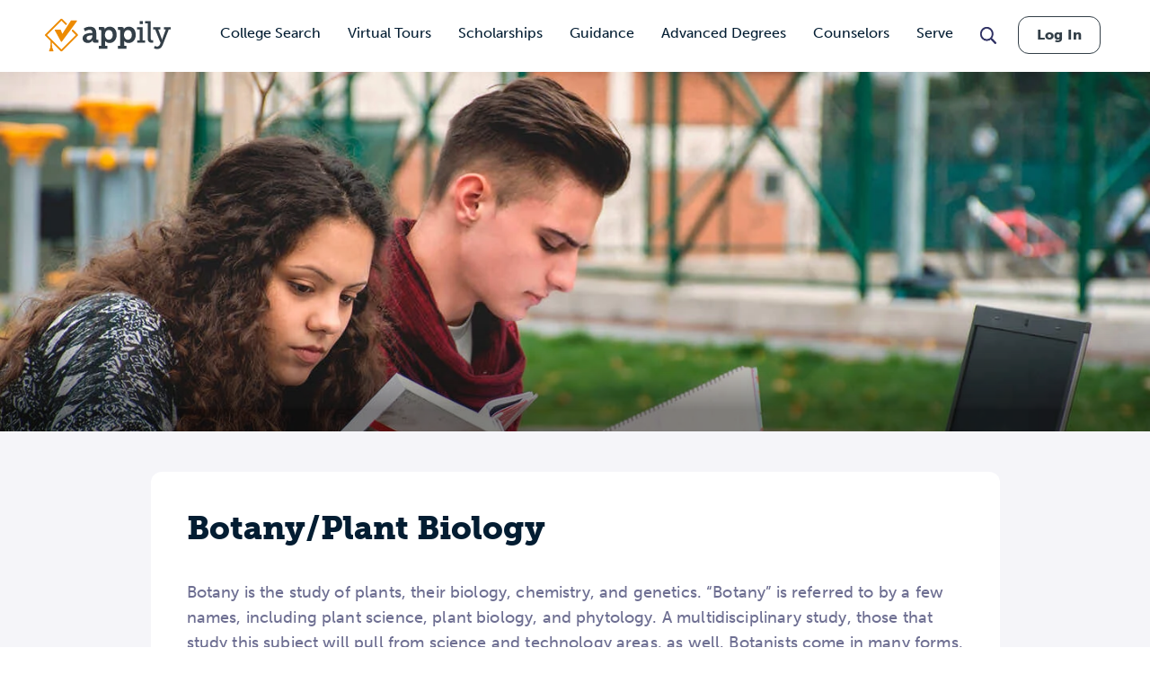

--- FILE ---
content_type: text/html; charset=UTF-8
request_url: https://www.appily.com/guidance/majors-degrees/botany-plant-biology
body_size: 40688
content:
<!DOCTYPE html><html lang="en" dir="ltr" prefix="og: https://ogp.me/ns#"><head><meta name="viewport" content="width=device-width, initial-scale=1, maximum-scale=5,user-scalable=1"/><meta name="mobile-web-app-capable" content="yes" /><meta http-equiv="X-UA-Compatible" content="IE=edge" /><link rel="apple-touch-icon" sizes="180x180" href="/apple-touch-icon.png"><link rel="icon" type="image/png" sizes="32x32" href="/favicon-32x32.png"><link rel="icon" type="image/png" sizes="16x16" href="/favicon-16x16.png"><link rel="manifest" href="/site.webmanifest"><link rel="mask-icon" href="/safari-pinned-tab.svg" color="#5bbad5"><link rel="dns-prefetch" href="//cdn.cookielaw.org"><link rel="preconnect" href="//cdn.cookielaw.org"><link rel="dns-prefetch" href="//www.googletagmanager.com"><link rel="preconnect" href="//www.googletagmanager.com"><link rel="dns-prefetch" href="//www.googletagservices.com"><link rel="preconnect" href="//www.googletagservices.com"><link rel="dns-prefetch" href="//kit.fontawesome.com/"><link rel="preconnect" href="//kit.fontawesome.com/"><link rel="dns-prefetch" href="//edge.marker.io/"><link rel="preconnect" href="//edge.marker.io/"><link rel="dns-prefetch" href="//script.hotjar.com"><link rel="preconnect" href="//script.hotjar.com"><link rel="dns-prefetch" href="//js.convertflow.co/"><link rel="preconnect" href="//js.convertflow.co/"><link rel="dns-prefetch" href="//www.youvisit.com/"><link rel="preconnect" href="//www.youvisit.com/"><link rel="dns-prefetch" href="//ajax.googleapis.com/"><link rel="preconnect" href="//ajax.googleapis.com/"><meta name="msapplication-TileColor" content="#da532c"><meta name="theme-color" content="#ffffff"><meta charset="utf-8" /><noscript><style>form.antibot * :not(.antibot-message) { display: none !important; }</style></noscript><meta name="description" content="A program that focuses on the scientific study of plants, related microbial organisms, and plant habitats and ecosystem relations. Includes instruction in plant anatomy and structure, phytochemistry, cytology, plant genetics, plant morphology and physiology, plant ecology, plant taxonomy and systematics, paleobotany, and applications of biophysics and molecular biology." /><link rel="canonical" href="https://www.appily.com/guidance/majors-degrees/botany-plant-biology" /><meta property="og:title" content="Botany/Plant Biology" /><meta name="baggage" content="sentry-trace_id=1eae4a303cad4d209a1301f7c50ef971,sentry-sample_rand=0.194779,sentry-public_key=68c8c5e91b454f9198232d345ac569a0,sentry-org_id=4504973079674880,sentry-environment=production" /><meta name="sentry-trace" content="1eae4a303cad4d209a1301f7c50ef971-4acbe043275a491d" /><meta name="traceparent" content="" /><meta name="Generator" content="Drupal 10 (https://www.drupal.org)" /><meta name="MobileOptimized" content="width" /><meta name="HandheldFriendly" content="true" /><meta name="viewport" content="width=device-width, initial-scale=1.0" /><script>window.schema_highlighter={accountId: 'Appily', output: false}</script><script async src="https://cdn.schemaapp.com/javascript/highlight.js"></script><link rel="icon" href="/favicon.ico" type="image/vnd.microsoft.icon" /><title>Botany/Plant Biology</title><link rel="stylesheet" href="https://use.typekit.net/kwg1dqe.css"><link rel="stylesheet" media="all" href="/sites/default/files/css/css_3SHTcj2GY_G3C9Ff-1X1Hr65oAWmOIMkzNZU2pkeqTI.css?delta=0&amp;language=en&amp;theme=fingerprint&amp;include=eJxVyNEKgDAIQNEfGvlJsTUbNqehVvT3QU_1cjncpWOlUJtJKkoU1qXDx2klaWi7kQQ01pL5t0be1JLfHjigZMd0El4Ob6eh9WB8AN0lJ5Q" /><link rel="stylesheet" media="all" href="/sites/default/files/css/css_Jt5Rzf4uQdmpAsMo6TACfMSQ5uEGUtbTp2npysylEnU.css?delta=1&amp;language=en&amp;theme=fingerprint&amp;include=eJxVyNEKgDAIQNEfGvlJsTUbNqehVvT3QU_1cjncpWOlUJtJKkoU1qXDx2klaWi7kQQ01pL5t0be1JLfHjigZMd0El4Ob6eh9WB8AN0lJ5Q" /><link rel="stylesheet" media="print" href="/sites/default/files/css/css_96X5i7Ae9KxDROJyK-MXSIhd1an4RwQ9LyuY77dgnJg.css?delta=2&amp;language=en&amp;theme=fingerprint&amp;include=eJxVyNEKgDAIQNEfGvlJsTUbNqehVvT3QU_1cjncpWOlUJtJKkoU1qXDx2klaWi7kQQ01pL5t0be1JLfHjigZMd0El4Ob6eh9WB8AN0lJ5Q" /><link rel="stylesheet" media="all" href="/sites/default/files/css/css_-9WV0u31BNgIEl7yxd6R686V30O87FPGjsct_yTT1AI.css?delta=3&amp;language=en&amp;theme=fingerprint&amp;include=eJxVyNEKgDAIQNEfGvlJsTUbNqehVvT3QU_1cjncpWOlUJtJKkoU1qXDx2klaWi7kQQ01pL5t0be1JLfHjigZMd0El4Ob6eh9WB8AN0lJ5Q" /><script type="text/javascript" src="https://cdn.cookielaw.org/consent/f621c13f-1c94-43c9-8362-0f5d72c69f26/OtAutoBlock.js"></script><script src="https://cdn.cookielaw.org/scripttemplates/otSDKStub.js" type="text/javascript" charset="UTF-8" data-domain-script="f621c13f-1c94-43c9-8362-0f5d72c69f26"></script><script src="/sites/default/files/js/js_lop1SmVbBQmZ_wKFQlZpKBL2blnK68UL8xx_IxVWxkg.js?scope=header&amp;delta=0&amp;language=en&amp;theme=fingerprint&amp;include=eJx9ikEOhDAMAz8E9EkodE1bSJsqQcDzQatFope9WPaMPdWKczSQ-ui8MCPgN8eJxa_dnEqAVk1lew59VZkTo3GBZSJu0GJ9BH2gDc20yE2kbHTAJMO9-mB7-OcGiyl3SjuK--YFJv1MZg"></script><script src="https://kit.fontawesome.com/dc9b8cf94b.js" defer crossorigin="anonymous"></script><script src="https://use.fontawesome.com/releases/v6.4.0/js/v4-shims.js" defer crossorigin="anonymous"></script><script type="text/javascript">
document.documentElement.classList.add('fouc-js');
</script><script type="text/javascript">
(function(c,l,a,r,i,t,y){
c[a]=c[a]||function(){(c[a].q=c[a].q||[]).push(arguments)};
t=l.createElement(r);t.async=1;t.src="https://www.clarity.ms/tag/"+i;
y=l.getElementsByTagName(r)[0];y.parentNode.insertBefore(t,y);
})(window, document, "clarity", "script", "oez0lwu6cv");
</script></head><body x-data="{ mobile_nav_open: false }" x-bind:class="mobile_nav_open ? 'hamburger-open' : '' " class="page-taxonomy-type-major section-guidance path-taxonomy"> <main> <a href="#main-content" class="visually-hidden focusable"> Skip to main content </a><div class="dialog-off-canvas-main-canvas" data-off-canvas-main-canvas><div id="overlay"></div><header class="header"><div class="header__logo-nav"><div class="college-sidebar--mobile" style="display: none;"><div class="college--sidebar-wrap--mobile" x-data="{ mobileMenu: false }" :class="mobileMenu ? 'mobile-menu-open' : ''"><div class="college--sidebar--mobile-toggle" @click="mobileMenu = !mobileMenu"> <span class="college--sidebar--mobile-toggle-text">Overview</span> <i class="fa-solid fa-caret-down" x-show="!mobileMenu"></i> <i class="fa-solid fa-caret-up" x-show="mobileMenu"></i></div> <aside class="college--sidebar" x-show="mobileMenu"><ul><li><a href="#overview">Overview</a></li><li><a href="#tuition">Tuition, Cost &amp; Aid</a></li><li><a href="#admissions">Admissions</a></li><li><a href="#academics">Academics</a></li><li><a href="#campus-life">Campus Life</a></li><li><a href="#after-graduation">After Graduation</a></li><li><a href="#reviews" class="sidebar-reviews">Reviews</a></li></ul> </aside></div></div><div id="block-fingerprint-branding" class="block block-system block-system-branding-block"><div class="block__content"><div class="cappex-logo"> <a href="/" title="Home" rel="home"></a></div></div></div><div aria-label="Main Navigation" class="visually-hidden" id="block-fingerprint-main-menu-menu" class="block-title">Main navigation</div><nav style="display: none" aria-labelledby="block-fingerprint-main-menu-menu" id="block-fingerprint-main-menu" class="main-navigation"><ul class="nav-menu"><li class="nav-item has-sub-nav"> <a href="/colleges" class="gtm-navigation-click-main-menu" data-menu-level="0" data-drupal-link-system-path="node/342496">College Search</a> <button class="toggle-sub-nav nav-item--toggle-down nav-menu-toggle">Toggle the dropdown menu</button><div class="sub-nav"><ul class="sub-nav-group"><li> <a href="/colleges" class="gtm-navigation-click-main-menu" data-menu-level="1" data-drupal-link-system-path="node/342496">Search all Colleges</a></li><li> <span class="gtm-navigation-click-main-menu" data-menu-level="1">Colleges by Ranking</span> <button class="toggle-sub-nav nav-item--toggle-down nav-menu-toggle">Toggle the dropdown menu</button><div class="sub-nav"><ul class="sub-nav-group"><li> <a href="/colleges/best-colleges/state" class="gtm-navigation-click-main-menu" data-menu-level="2" data-drupal-link-system-path="node/292811">Best Colleges by State</a></li></ul></div></li><li> <span class="gtm-navigation-click-main-menu" data-menu-level="1">Colleges by Location</span> <button class="toggle-sub-nav nav-item--toggle-down nav-menu-toggle">Toggle the dropdown menu</button><div class="sub-nav"><ul class="sub-nav-group"><li> <a href="/colleges/city" class="gtm-navigation-click-main-menu" data-menu-level="2" data-drupal-link-system-path="node/186101">Search by City</a></li><li> <a href="/colleges/state" class="gtm-navigation-click-main-menu" data-menu-level="2" data-drupal-link-system-path="node/826">Search by State</a></li></ul></div></li><li> <span class="gtm-navigation-click-main-menu" data-menu-level="1">Colleges by Academics</span> <button class="toggle-sub-nav nav-item--toggle-down nav-menu-toggle">Toggle the dropdown menu</button><div class="sub-nav"><ul class="sub-nav-group"><li> <a href="/colleges/act" class="gtm-navigation-click-main-menu" data-menu-level="2" data-drupal-link-system-path="node/186116">ACT</a></li><li> <a href="/colleges/gpa" class="gtm-navigation-click-main-menu" data-menu-level="2" data-drupal-link-system-path="node/186106">GPA</a></li><li> <a href="/colleges/sat" class="gtm-navigation-click-main-menu" data-menu-level="2" data-drupal-link-system-path="node/186111">SAT</a></li></ul></div></li><li> <span class="gtm-navigation-click-main-menu" data-menu-level="1">Colleges by Campus Resources</span> <button class="toggle-sub-nav nav-item--toggle-down nav-menu-toggle">Toggle the dropdown menu</button><div class="sub-nav"><ul class="sub-nav-group"><li> <a href="/colleges/identity-group/cultural-student-resource-groups" class="gtm-navigation-click-main-menu" data-menu-level="2" data-drupal-link-system-path="node/293581">Cultural Student Resource Groups</a></li><li> <a href="/colleges/identity-group/with-disability-housing" class="gtm-navigation-click-main-menu" data-menu-level="2" data-drupal-link-system-path="node/293591">Disability Housing Available</a></li><li> <a href="/colleges/identity-group/LGBTQIA-student-resource-groups" class="gtm-navigation-click-main-menu" data-menu-level="2" data-drupal-link-system-path="node/293586">LGBTQIA Student Resource Groups</a></li><li> <a href="/colleges/identity-group/womens-centers-on-campus" class="gtm-navigation-click-main-menu" data-menu-level="2" data-drupal-link-system-path="node/293596">Women’s Centers on Campus</a></li></ul></div></li><li> <span class="gtm-navigation-click-main-menu" data-menu-level="1">Colleges by Identity Group</span> <button class="toggle-sub-nav nav-item--toggle-down nav-menu-toggle">Toggle the dropdown menu</button><div class="sub-nav"><ul class="sub-nav-group"><li> <a href="/colleges/identity-group/hispanic-serving-institutions-colleges" class="gtm-navigation-click-main-menu" data-menu-level="2" data-drupal-link-system-path="node/293681">Hispanic Serving</a></li><li> <a href="/colleges/identity-group/historically-black-colleges-universities" class="gtm-navigation-click-main-menu" data-menu-level="2" data-drupal-link-system-path="node/293686">HBCUs</a></li><li> <a href="/colleges/identity-group/womens-colleges" class="gtm-navigation-click-main-menu" data-menu-level="2" data-drupal-link-system-path="node/293696">Women&#039;s Colleges</a></li><li> <a href="https://www.appily.com/colleges/identity-group/religious-affiliation" class="gtm-navigation-click-main-menu" data-menu-level="2">Religious Colleges</a></li></ul></div></li><li> <span class="gtm-navigation-click-main-menu" data-menu-level="1">Colleges by Admission Criteria</span> <button class="toggle-sub-nav nav-item--toggle-down nav-menu-toggle">Toggle the dropdown menu</button><div class="sub-nav"><ul class="sub-nav-group"><li> <a href="/colleges/admission-criteria/test-optional" class="gtm-navigation-click-main-menu" data-menu-level="2" data-drupal-link-system-path="node/293896">Test Optional Colleges</a></li><li> <a href="/colleges/admission-criteria/need-blind" class="gtm-navigation-click-main-menu" data-menu-level="2" data-drupal-link-system-path="node/293891">Need Blind Colleges</a></li><li> <a href="/colleges/admission-criteria/direct-admissions" class="gtm-navigation-click-main-menu" data-menu-level="2" data-drupal-link-system-path="node/296831">Direct Admissions</a></li><li> <a href="/colleges/acceptance-rate" class="gtm-navigation-click-main-menu" data-menu-level="2" data-drupal-link-system-path="node/347356">Acceptance Rate</a></li></ul></div></li></ul></div></li><li class="nav-item"> <a href="/virtual-college-tours" class="gtm-navigation-click-main-menu" data-menu-level="0" data-drupal-link-system-path="node/293861">Virtual Tours</a></li><li class="nav-item has-sub-nav"> <a href="/scholarships" class="gtm-navigation-click-main-menu" data-menu-level="0" data-drupal-link-system-path="scholarships">Scholarships</a> <button class="toggle-sub-nav nav-item--toggle-down nav-menu-toggle">Toggle the dropdown menu</button><div class="sub-nav"><ul class="sub-nav-group"><li> <a href="/scholarships" class="gtm-navigation-click-main-menu" data-menu-level="1" data-drupal-link-system-path="scholarships">Search all Scholarships</a></li><li> <span class="gtm-navigation-click-main-menu" data-menu-level="1">Scholarships by Grade Level</span> <button class="toggle-sub-nav nav-item--toggle-down nav-menu-toggle">Toggle the dropdown menu</button><div class="sub-nav"><ul class="sub-nav-group"><li> <a href="/scholarships/high-school-juniors" class="gtm-navigation-click-main-menu" data-menu-level="2" data-drupal-link-system-path="node/342476">High School Juniors</a></li><li> <a href="/scholarships/high-school-seniors" class="gtm-navigation-click-main-menu" data-menu-level="2" data-drupal-link-system-path="node/342481">High School Seniors</a></li><li> <a href="/scholarships/college-freshmen" class="gtm-navigation-click-main-menu" data-menu-level="2" data-drupal-link-system-path="scholarships/college-freshmen">College Freshmen</a></li><li> <a href="/scholarships/college-sophomores" class="gtm-navigation-click-main-menu" data-menu-level="2" data-drupal-link-system-path="scholarships/college-sophomores">College Sophomores</a></li><li> <a href="/scholarships/masters-degrees" class="gtm-navigation-click-main-menu" data-menu-level="2" data-drupal-link-system-path="scholarships/masters-degrees">Masters Degrees</a></li></ul></div></li><li> <span class="gtm-navigation-click-main-menu" data-menu-level="1">Scholarships by Demographic</span> <button class="toggle-sub-nav nav-item--toggle-down nav-menu-toggle">Toggle the dropdown menu</button><div class="sub-nav"><ul class="sub-nav-group"><li> <a href="/scholarships/women" class="gtm-navigation-click-main-menu" data-menu-level="2" data-drupal-link-system-path="scholarships/women">Women&#039;s Scholarship</a></li><li> <a href="/scholarships/african-american" class="gtm-navigation-click-main-menu" data-menu-level="2" data-drupal-link-system-path="scholarships/african-american">African American Scholarships</a></li><li> <a href="/scholarships/hispanic-latinos" class="gtm-navigation-click-main-menu" data-menu-level="2" data-drupal-link-system-path="scholarships/hispanic-latinos">Hispanic Scholarships</a></li><li> <a href="/scholarships/lgbtqia" class="gtm-navigation-click-main-menu" data-menu-level="2" data-drupal-link-system-path="scholarships/lgbtqia">LGBTQIA+ Scholarships</a></li><li> <a href="/scholarships/first-generation" class="gtm-navigation-click-main-menu" data-menu-level="2" data-drupal-link-system-path="scholarships/first-generation">First Generation Scholarships</a></li><li> <a href="https://www.appily.com/scholarships/undocumented-immigrant-students" class="gtm-navigation-click-main-menu" data-menu-level="2">Undocumented Students</a></li></ul></div></li><li> <a href="/scholarships/easy-money-scholarship" class="gtm-navigation-click-main-menu" data-menu-level="1" data-drupal-link-system-path="node/347441">Easy Money Scholarship $1,000</a></li></ul></div></li><li class="nav-item has-sub-nav"> <span class="gtm-navigation-click-main-menu" data-menu-level="0">Guidance</span> <button class="toggle-sub-nav nav-item--toggle-down nav-menu-toggle">Toggle the dropdown menu</button><div class="sub-nav"><ul class="sub-nav-group"><li> <span class="gtm-navigation-click-main-menu" data-menu-level="1">Quizzes &amp; Calculators</span> <button class="toggle-sub-nav nav-item--toggle-down nav-menu-toggle">Toggle the dropdown menu</button><div class="sub-nav"><ul class="sub-nav-group"><li> <a href="https://www.appily.com/college-chances-calculator" class="gtm-navigation-click-main-menu" data-menu-level="2">College Acceptance Calculator </a></li><li> <a href="https://www.appily.com/free-college-list-maker" class="gtm-navigation-click-main-menu" data-menu-level="2">College List Maker</a></li><li> <a href="/college-major-quiz" class="gtm-navigation-click-main-menu" data-menu-level="2" data-drupal-link-system-path="node/294401">College Major Quiz</a></li><li> <a href="/quizzes/find-the-perfect-college" class="gtm-navigation-click-main-menu" data-menu-level="2" data-drupal-link-system-path="node/294036">College Match Quiz</a></li><li> <a href="/digital-college-planner" class="gtm-navigation-click-main-menu" data-menu-level="2" data-drupal-link-system-path="node/297036">College Planner</a></li><li> <a href="https://www.appily.com/compare-costs-of-colleges" class="gtm-navigation-click-main-menu" data-menu-level="2">Compare Costs of Colleges</a></li></ul></div></li><li> <a href="/guidance/majors-degrees" class="gtm-navigation-click-main-menu" data-menu-level="1" data-drupal-link-system-path="node/293661">Explore Majors</a> <button class="toggle-sub-nav nav-item--toggle-down nav-menu-toggle">Toggle the dropdown menu</button><div class="sub-nav"><ul class="sub-nav-group"><li> <a href="/guidance/majors-degrees" class="gtm-navigation-click-main-menu" data-menu-level="2" data-drupal-link-system-path="node/293661">Majors &amp; Degrees</a></li><li> <a href="/colleges/best-colleges/major" class="gtm-navigation-click-main-menu" data-menu-level="2" data-drupal-link-system-path="node/292816">Best Colleges by Major</a></li></ul></div></li><li> <a href="/guidance/articles" class="gtm-navigation-click-main-menu" data-menu-level="1" data-drupal-link-system-path="node/33">Articles</a> <button class="toggle-sub-nav nav-item--toggle-down nav-menu-toggle">Toggle the dropdown menu</button><div class="sub-nav"><ul class="sub-nav-group"><li> <a href="/guidance/articles/finding-your-college" class="gtm-navigation-click-main-menu" data-menu-level="2" data-drupal-link-system-path="taxonomy/term/19">Finding Your College</a></li><li> <a href="/guidance/articles/paying-for-college" class="gtm-navigation-click-main-menu" data-menu-level="2" data-drupal-link-system-path="taxonomy/term/20">Paying for College</a></li><li> <a href="/guidance/articles/applying-to-college" class="gtm-navigation-click-main-menu" data-menu-level="2" data-drupal-link-system-path="taxonomy/term/17">Applying to College</a></li><li> <a href="/guidance/articles/college-affordability" class="gtm-navigation-click-main-menu" data-menu-level="2" data-drupal-link-system-path="taxonomy/term/55131">College Affordability</a></li><li> <a href="/guidance/articles/college-life" class="gtm-navigation-click-main-menu" data-menu-level="2" data-drupal-link-system-path="taxonomy/term/18">College Life</a></li><li> <a href="/guidance/articles/college-admission-tests" class="gtm-navigation-click-main-menu" data-menu-level="2" data-drupal-link-system-path="taxonomy/term/21">College Admission Tests</a></li><li> <a href="/guidance/articles/academics-college-readiness" class="gtm-navigation-click-main-menu" data-menu-level="2" data-drupal-link-system-path="taxonomy/term/16">Academics &amp; Readiness</a></li><li> <a href="https://www.appily.com/guidance/parents/articles-resources" class="gtm-navigation-click-main-menu" data-menu-level="2">Parent Articles</a></li></ul></div></li><li> <span class="gtm-navigation-click-main-menu" data-menu-level="1">Resources</span> <button class="toggle-sub-nav nav-item--toggle-down nav-menu-toggle">Toggle the dropdown menu</button><div class="sub-nav"><ul class="sub-nav-group"><li> <a href="/guidance/counselors" class="gtm-navigation-click-main-menu" data-menu-level="2" data-drupal-link-system-path="node/296481">Counselor Hub</a></li><li> <a href="/guidance/parents" class="gtm-navigation-click-main-menu" data-menu-level="2" data-drupal-link-system-path="node/293936">Parent Hub</a></li></ul></div></li><li> <a href="/match" class="gtm-navigation-click-main-menu" data-menu-level="1" data-drupal-link-system-path="node/293706">Direct Admission</a></li><li> <a href="/guidance/transfer-student" class="gtm-navigation-click-main-menu" data-menu-level="1" data-drupal-link-system-path="node/272836">College Transfer Center</a></li><li> <a href="/guidance/equity-and-access" class="gtm-navigation-click-main-menu" data-menu-level="1" data-drupal-link-system-path="node/275451">Equity &amp; Access</a></li></ul></div></li><li class="nav-item has-sub-nav"> <a href="https://www.advance.appily.com/" class="gtm-navigation-click-main-menu" data-menu-level="0">Advanced Degrees</a> <button class="toggle-sub-nav nav-item--toggle-down nav-menu-toggle">Toggle the dropdown menu</button><div class="sub-nav"><ul class="sub-nav-group"><li> <a href="https://advance.appily.com/careers" class="gtm-navigation-click-main-menu" data-menu-level="1">Free Career Quizzes</a> <button class="toggle-sub-nav nav-item--toggle-down nav-menu-toggle">Toggle the dropdown menu</button><div class="sub-nav"><ul class="sub-nav-group"><li> <a href="https://advance.appily.com/careers/business" class="gtm-navigation-click-main-menu" data-menu-level="2">Business Quiz</a></li><li> <a href="https://advance.appily.com/careers/education" class="gtm-navigation-click-main-menu" data-menu-level="2">Education Quiz</a></li><li> <a href="https://advance.appily.com/careers/healthcare" class="gtm-navigation-click-main-menu" data-menu-level="2">Health Care Quiz</a></li></ul></div></li><li> <a href="https://advance.appily.com/degree-completion" class="gtm-navigation-click-main-menu" data-menu-level="1">Degree Completion</a> <button class="toggle-sub-nav nav-item--toggle-down nav-menu-toggle">Toggle the dropdown menu</button><div class="sub-nav"><ul class="sub-nav-group"><li> <a href="https://my.appily.com/register/adult/buildplanquiz1/degree" class="gtm-navigation-click-main-menu" data-menu-level="2">Get Your Back to School Plan</a></li></ul></div></li><li> <a href="https://advance.appily.com/blog" class="gtm-navigation-click-main-menu" data-menu-level="1">Blog</a></li></ul></div></li><li class="nav-item"> <a href="/guidance/counselors" class="gtm-navigation-click-main-menu" data-menu-level="0" data-drupal-link-system-path="node/296481">Counselors</a></li><li class="nav-item has-sub-nav"> <a href="/serve" class="gtm-navigation-click-main-menu" data-menu-level="0" data-drupal-link-system-path="node/347126">Serve</a> <button class="toggle-sub-nav nav-item--toggle-down nav-menu-toggle">Toggle the dropdown menu</button><div class="sub-nav"><ul class="sub-nav-group"><li> <span class="gtm-navigation-click-main-menu" data-menu-level="1">Branches</span> <button class="toggle-sub-nav nav-item--toggle-down nav-menu-toggle">Toggle the dropdown menu</button><div class="sub-nav"><ul class="sub-nav-group"><li> <a href="/serve/army" class="gtm-navigation-click-main-menu" data-menu-level="2" data-drupal-link-system-path="node/347141">Army</a></li><li> <a href="/serve/air-force" class="gtm-navigation-click-main-menu" data-menu-level="2" data-drupal-link-system-path="node/347306">Air Force</a></li><li> <a href="/serve/navy" class="gtm-navigation-click-main-menu" data-menu-level="2" data-drupal-link-system-path="node/347301">Navy</a></li><li> <a href="/serve/marine-corps" class="gtm-navigation-click-main-menu" data-menu-level="2" data-drupal-link-system-path="node/347296">Marines</a></li><li> <a href="/serve/space-force" class="gtm-navigation-click-main-menu" data-menu-level="2" data-drupal-link-system-path="node/347311">Space Force</a></li><li> <a href="/serve/coast-guard" class="gtm-navigation-click-main-menu" data-menu-level="2" data-drupal-link-system-path="node/347321">Coast Guard</a></li><li> <a href="/serve/army-national-guard" class="gtm-navigation-click-main-menu" data-menu-level="2" data-drupal-link-system-path="node/350966">Army National Guard</a></li><li> <a href="https://www.appily.com/serve/air-national-guard" class="gtm-navigation-click-main-menu" data-menu-level="2">Air National Guard</a></li></ul></div></li><li> <span class="gtm-navigation-click-main-menu" data-menu-level="1">Programs</span> <button class="toggle-sub-nav nav-item--toggle-down nav-menu-toggle">Toggle the dropdown menu</button><div class="sub-nav"><ul class="sub-nav-group"><li> <a href="/serve/programs?benefit=education" class="gtm-navigation-click-main-menu" data-menu-level="2" data-drupal-link-query="{&quot;benefit&quot;:&quot;education&quot;}" data-drupal-link-system-path="node/347131">Education &amp; Career Development</a></li><li> <a href="/serve/programs?benefit=financial" class="gtm-navigation-click-main-menu" data-menu-level="2" data-drupal-link-query="{&quot;benefit&quot;:&quot;financial&quot;}" data-drupal-link-system-path="node/347131">Financial Stability &amp; Benefits</a></li><li> <a href="/serve/programs?benefit=technical" class="gtm-navigation-click-main-menu" data-menu-level="2" data-drupal-link-query="{&quot;benefit&quot;:&quot;technical&quot;}" data-drupal-link-system-path="node/347131">Technical &amp; Specialized Training</a></li></ul></div></li></ul></div></li></ul> </nav><div class="mobile-hamburger--wrap"> <a @click.prevent="mobile_nav_open = ! mobile_nav_open" href="#" class="open-panel navbar-toggle"> <span class="sr-only">Toggle navigation</span> <span class="navbar-toggle__bars"></span> </a></div><div class="cappex-block-search-wrapper block block-search container-inline" id="block-algoliadropdownsearchcolleges"><div class="block__content"><div><div class="js-form-item form-item js-form-type-textfield form-item- js-form-item- form-no-label js-"> <input class="cappex-block-search-input form-text" placeholder="Search Colleges" aria-label="Search Colleges" type="text" size="60" maxlength="128" /></div></div></div><div class="search-toggle--search"></div></div><div class="nav-cta--standard"> <a href="https://my.appily.com/login" rel="nofollow" class="button button--small button--tertiary">Log In</a></div></div><div class="row"></div><div id="mobile-navigation-region" x-bind:class="mobile_nav_open ? 'open' : '' "><div class="mobile-algolia-search"><div class="mobile-algolia-search__inner"><div class="mobile-algolia-search__content"><div class="js-form-item form-item js-form-type-textfield form-item- js-form-item- form-no-label js-"> <input class="cappex-block-search-input form-text aa-input" placeholder="Search Colleges" aria-label="Search Colleges" type="text" size="60" maxlength="128" autocomplete="off" spellcheck="false" role="combobox" aria-autocomplete="both" aria-expanded="false" aria-owns="algolia-autocomplete-listbox-0" dir="auto" style="position: relative; vertical-align: top;"><pre aria-hidden="true" style="position: absolute; visibility: hidden; white-space: pre; font-family: museo-sans, sans-serif; font-size: 16px; font-style: normal; font-variant: normal; font-weight: 400; word-spacing: 0px; letter-spacing: 0px; text-indent: 0px; text-rendering: auto; text-transform: none;"></pre><span class="aa-dropdown-menu" role="listbox" id="algolia-autocomplete-listbox-0" style="position: absolute; top: 100%; left: 0px; z-index: 100; display: none; right: auto;"><div class="aa-dataset-1"></div></div></div></div></div><div aria-label="Main Navigation" class="visually-hidden" id="block-mainnavigation-menu" class="block-title">Main navigation</div><nav aria-labelledby="block-mainnavigation-menu" id="block-mainnavigation" class="mobile-navigation"><ul class="mobile-navigation-menu"><li class="nav-item has-sub-nav" x-data="{ open: false }" x-bind:class="open ? 'open' : 'closed' " @click.outside="open = false"> <a href="/colleges" class="gtm-navigation-click-main-menu" data-menu-level="0" data-drupal-link-system-path="node/342496">College Search</a> <button class="toggle-sub-nav nav-menu-toggle" x-bind:class="open ? 'nav-item--toggle-up' : 'nav-item--toggle-down' " @click="open = ! open">click here</button><div x-show="open" x-collapse.duration.1000ms class="sub-nav" display="none"><ul class="sub-nav-group"><li> <a href="/colleges" class="gtm-navigation-click-main-menu" data-menu-level="1" data-drupal-link-system-path="node/342496">Search all Colleges</a></li><li> <span class="gtm-navigation-click-main-menu" data-menu-level="1">Colleges by Ranking</span><div class="sub-nav"><ul class="sub-nav-group"><li> <a href="/colleges/best-colleges/state" class="gtm-navigation-click-main-menu" data-menu-level="2" data-drupal-link-system-path="node/292811">Best Colleges by State</a></li></ul></div></li><li> <span class="gtm-navigation-click-main-menu" data-menu-level="1">Colleges by Location</span><div class="sub-nav"><ul class="sub-nav-group"><li> <a href="/colleges/city" class="gtm-navigation-click-main-menu" data-menu-level="2" data-drupal-link-system-path="node/186101">Search by City</a></li><li> <a href="/colleges/state" class="gtm-navigation-click-main-menu" data-menu-level="2" data-drupal-link-system-path="node/826">Search by State</a></li></ul></div></li><li> <span class="gtm-navigation-click-main-menu" data-menu-level="1">Colleges by Academics</span><div class="sub-nav"><ul class="sub-nav-group"><li> <a href="/colleges/act" class="gtm-navigation-click-main-menu" data-menu-level="2" data-drupal-link-system-path="node/186116">ACT</a></li><li> <a href="/colleges/gpa" class="gtm-navigation-click-main-menu" data-menu-level="2" data-drupal-link-system-path="node/186106">GPA</a></li><li> <a href="/colleges/sat" class="gtm-navigation-click-main-menu" data-menu-level="2" data-drupal-link-system-path="node/186111">SAT</a></li></ul></div></li><li> <span class="gtm-navigation-click-main-menu" data-menu-level="1">Colleges by Campus Resources</span><div class="sub-nav"><ul class="sub-nav-group"><li> <a href="/colleges/identity-group/cultural-student-resource-groups" class="gtm-navigation-click-main-menu" data-menu-level="2" data-drupal-link-system-path="node/293581">Cultural Student Resource Groups</a></li><li> <a href="/colleges/identity-group/with-disability-housing" class="gtm-navigation-click-main-menu" data-menu-level="2" data-drupal-link-system-path="node/293591">Disability Housing Available</a></li><li> <a href="/colleges/identity-group/LGBTQIA-student-resource-groups" class="gtm-navigation-click-main-menu" data-menu-level="2" data-drupal-link-system-path="node/293586">LGBTQIA Student Resource Groups</a></li><li> <a href="/colleges/identity-group/womens-centers-on-campus" class="gtm-navigation-click-main-menu" data-menu-level="2" data-drupal-link-system-path="node/293596">Women’s Centers on Campus</a></li></ul></div></li><li> <span class="gtm-navigation-click-main-menu" data-menu-level="1">Colleges by Identity Group</span><div class="sub-nav"><ul class="sub-nav-group"><li> <a href="/colleges/identity-group/hispanic-serving-institutions-colleges" class="gtm-navigation-click-main-menu" data-menu-level="2" data-drupal-link-system-path="node/293681">Hispanic Serving</a></li><li> <a href="/colleges/identity-group/historically-black-colleges-universities" class="gtm-navigation-click-main-menu" data-menu-level="2" data-drupal-link-system-path="node/293686">HBCUs</a></li><li> <a href="/colleges/identity-group/womens-colleges" class="gtm-navigation-click-main-menu" data-menu-level="2" data-drupal-link-system-path="node/293696">Women&#039;s Colleges</a></li><li> <a href="https://www.appily.com/colleges/identity-group/religious-affiliation" class="gtm-navigation-click-main-menu" data-menu-level="2">Religious Colleges</a></li></ul></div></li><li> <span class="gtm-navigation-click-main-menu" data-menu-level="1">Colleges by Admission Criteria</span><div class="sub-nav"><ul class="sub-nav-group"><li> <a href="/colleges/admission-criteria/test-optional" class="gtm-navigation-click-main-menu" data-menu-level="2" data-drupal-link-system-path="node/293896">Test Optional Colleges</a></li><li> <a href="/colleges/admission-criteria/need-blind" class="gtm-navigation-click-main-menu" data-menu-level="2" data-drupal-link-system-path="node/293891">Need Blind Colleges</a></li><li> <a href="/colleges/admission-criteria/direct-admissions" class="gtm-navigation-click-main-menu" data-menu-level="2" data-drupal-link-system-path="node/296831">Direct Admissions</a></li><li> <a href="/colleges/acceptance-rate" class="gtm-navigation-click-main-menu" data-menu-level="2" data-drupal-link-system-path="node/347356">Acceptance Rate</a></li></ul></div></li></ul></div></li><li class="nav-item" > <a href="/virtual-college-tours" class="gtm-navigation-click-main-menu" data-menu-level="0" data-drupal-link-system-path="node/293861">Virtual Tours</a></li><li class="nav-item has-sub-nav" x-data="{ open: false }" x-bind:class="open ? 'open' : 'closed' " @click.outside="open = false"> <a href="/scholarships" class="gtm-navigation-click-main-menu" data-menu-level="0" data-drupal-link-system-path="scholarships">Scholarships</a> <button class="toggle-sub-nav nav-menu-toggle" x-bind:class="open ? 'nav-item--toggle-up' : 'nav-item--toggle-down' " @click="open = ! open">click here</button><div x-show="open" x-collapse.duration.1000ms class="sub-nav" display="none"><ul class="sub-nav-group"><li> <a href="/scholarships" class="gtm-navigation-click-main-menu" data-menu-level="1" data-drupal-link-system-path="scholarships">Search all Scholarships</a></li><li> <span class="gtm-navigation-click-main-menu" data-menu-level="1">Scholarships by Grade Level</span><div class="sub-nav"><ul class="sub-nav-group"><li> <a href="/scholarships/high-school-juniors" class="gtm-navigation-click-main-menu" data-menu-level="2" data-drupal-link-system-path="node/342476">High School Juniors</a></li><li> <a href="/scholarships/high-school-seniors" class="gtm-navigation-click-main-menu" data-menu-level="2" data-drupal-link-system-path="node/342481">High School Seniors</a></li><li> <a href="/scholarships/college-freshmen" class="gtm-navigation-click-main-menu" data-menu-level="2" data-drupal-link-system-path="scholarships/college-freshmen">College Freshmen</a></li><li> <a href="/scholarships/college-sophomores" class="gtm-navigation-click-main-menu" data-menu-level="2" data-drupal-link-system-path="scholarships/college-sophomores">College Sophomores</a></li><li> <a href="/scholarships/masters-degrees" class="gtm-navigation-click-main-menu" data-menu-level="2" data-drupal-link-system-path="scholarships/masters-degrees">Masters Degrees</a></li></ul></div></li><li> <span class="gtm-navigation-click-main-menu" data-menu-level="1">Scholarships by Demographic</span><div class="sub-nav"><ul class="sub-nav-group"><li> <a href="/scholarships/women" class="gtm-navigation-click-main-menu" data-menu-level="2" data-drupal-link-system-path="scholarships/women">Women&#039;s Scholarship</a></li><li> <a href="/scholarships/african-american" class="gtm-navigation-click-main-menu" data-menu-level="2" data-drupal-link-system-path="scholarships/african-american">African American Scholarships</a></li><li> <a href="/scholarships/hispanic-latinos" class="gtm-navigation-click-main-menu" data-menu-level="2" data-drupal-link-system-path="scholarships/hispanic-latinos">Hispanic Scholarships</a></li><li> <a href="/scholarships/lgbtqia" class="gtm-navigation-click-main-menu" data-menu-level="2" data-drupal-link-system-path="scholarships/lgbtqia">LGBTQIA+ Scholarships</a></li><li> <a href="/scholarships/first-generation" class="gtm-navigation-click-main-menu" data-menu-level="2" data-drupal-link-system-path="scholarships/first-generation">First Generation Scholarships</a></li><li> <a href="https://www.appily.com/scholarships/undocumented-immigrant-students" class="gtm-navigation-click-main-menu" data-menu-level="2">Undocumented Students</a></li></ul></div></li><li> <a href="/scholarships/easy-money-scholarship" class="gtm-navigation-click-main-menu" data-menu-level="1" data-drupal-link-system-path="node/347441">Easy Money Scholarship $1,000</a></li></ul></div></li><li class="nav-item has-sub-nav" x-data="{ open: false }" x-bind:class="open ? 'open' : 'closed' " @click.outside="open = false"> <span class="gtm-navigation-click-main-menu" data-menu-level="0">Guidance</span> <button class="toggle-sub-nav nav-menu-toggle" x-bind:class="open ? 'nav-item--toggle-up' : 'nav-item--toggle-down' " @click="open = ! open">click here</button><div x-show="open" x-collapse.duration.1000ms class="sub-nav" display="none"><ul class="sub-nav-group"><li> <span class="gtm-navigation-click-main-menu" data-menu-level="1">Quizzes &amp; Calculators</span><div class="sub-nav"><ul class="sub-nav-group"><li> <a href="https://www.appily.com/college-chances-calculator" class="gtm-navigation-click-main-menu" data-menu-level="2">College Acceptance Calculator </a></li><li> <a href="https://www.appily.com/free-college-list-maker" class="gtm-navigation-click-main-menu" data-menu-level="2">College List Maker</a></li><li> <a href="/college-major-quiz" class="gtm-navigation-click-main-menu" data-menu-level="2" data-drupal-link-system-path="node/294401">College Major Quiz</a></li><li> <a href="/quizzes/find-the-perfect-college" class="gtm-navigation-click-main-menu" data-menu-level="2" data-drupal-link-system-path="node/294036">College Match Quiz</a></li><li> <a href="/digital-college-planner" class="gtm-navigation-click-main-menu" data-menu-level="2" data-drupal-link-system-path="node/297036">College Planner</a></li><li> <a href="https://www.appily.com/compare-costs-of-colleges" class="gtm-navigation-click-main-menu" data-menu-level="2">Compare Costs of Colleges</a></li></ul></div></li><li> <a href="/guidance/majors-degrees" class="gtm-navigation-click-main-menu" data-menu-level="1" data-drupal-link-system-path="node/293661">Explore Majors</a><div class="sub-nav"><ul class="sub-nav-group"><li> <a href="/guidance/majors-degrees" class="gtm-navigation-click-main-menu" data-menu-level="2" data-drupal-link-system-path="node/293661">Majors &amp; Degrees</a></li><li> <a href="/colleges/best-colleges/major" class="gtm-navigation-click-main-menu" data-menu-level="2" data-drupal-link-system-path="node/292816">Best Colleges by Major</a></li></ul></div></li><li> <a href="/guidance/articles" class="gtm-navigation-click-main-menu" data-menu-level="1" data-drupal-link-system-path="node/33">Articles</a><div class="sub-nav"><ul class="sub-nav-group"><li> <a href="/guidance/articles/finding-your-college" class="gtm-navigation-click-main-menu" data-menu-level="2" data-drupal-link-system-path="taxonomy/term/19">Finding Your College</a></li><li> <a href="/guidance/articles/paying-for-college" class="gtm-navigation-click-main-menu" data-menu-level="2" data-drupal-link-system-path="taxonomy/term/20">Paying for College</a></li><li> <a href="/guidance/articles/applying-to-college" class="gtm-navigation-click-main-menu" data-menu-level="2" data-drupal-link-system-path="taxonomy/term/17">Applying to College</a></li><li> <a href="/guidance/articles/college-affordability" class="gtm-navigation-click-main-menu" data-menu-level="2" data-drupal-link-system-path="taxonomy/term/55131">College Affordability</a></li><li> <a href="/guidance/articles/college-life" class="gtm-navigation-click-main-menu" data-menu-level="2" data-drupal-link-system-path="taxonomy/term/18">College Life</a></li><li> <a href="/guidance/articles/college-admission-tests" class="gtm-navigation-click-main-menu" data-menu-level="2" data-drupal-link-system-path="taxonomy/term/21">College Admission Tests</a></li><li> <a href="/guidance/articles/academics-college-readiness" class="gtm-navigation-click-main-menu" data-menu-level="2" data-drupal-link-system-path="taxonomy/term/16">Academics &amp; Readiness</a></li><li> <a href="https://www.appily.com/guidance/parents/articles-resources" class="gtm-navigation-click-main-menu" data-menu-level="2">Parent Articles</a></li></ul></div></li><li> <span class="gtm-navigation-click-main-menu" data-menu-level="1">Resources</span><div class="sub-nav"><ul class="sub-nav-group"><li> <a href="/guidance/counselors" class="gtm-navigation-click-main-menu" data-menu-level="2" data-drupal-link-system-path="node/296481">Counselor Hub</a></li><li> <a href="/guidance/parents" class="gtm-navigation-click-main-menu" data-menu-level="2" data-drupal-link-system-path="node/293936">Parent Hub</a></li></ul></div></li><li> <a href="/match" class="gtm-navigation-click-main-menu" data-menu-level="1" data-drupal-link-system-path="node/293706">Direct Admission</a></li><li> <a href="/guidance/transfer-student" class="gtm-navigation-click-main-menu" data-menu-level="1" data-drupal-link-system-path="node/272836">College Transfer Center</a></li><li> <a href="/guidance/equity-and-access" class="gtm-navigation-click-main-menu" data-menu-level="1" data-drupal-link-system-path="node/275451">Equity &amp; Access</a></li></ul></div></li><li class="nav-item has-sub-nav" x-data="{ open: false }" x-bind:class="open ? 'open' : 'closed' " @click.outside="open = false"> <a href="https://www.advance.appily.com/" class="gtm-navigation-click-main-menu" data-menu-level="0">Advanced Degrees</a> <button class="toggle-sub-nav nav-menu-toggle" x-bind:class="open ? 'nav-item--toggle-up' : 'nav-item--toggle-down' " @click="open = ! open">click here</button><div x-show="open" x-collapse.duration.1000ms class="sub-nav" display="none"><ul class="sub-nav-group"><li> <a href="https://advance.appily.com/careers" class="gtm-navigation-click-main-menu" data-menu-level="1">Free Career Quizzes</a><div class="sub-nav"><ul class="sub-nav-group"><li> <a href="https://advance.appily.com/careers/business" class="gtm-navigation-click-main-menu" data-menu-level="2">Business Quiz</a></li><li> <a href="https://advance.appily.com/careers/education" class="gtm-navigation-click-main-menu" data-menu-level="2">Education Quiz</a></li><li> <a href="https://advance.appily.com/careers/healthcare" class="gtm-navigation-click-main-menu" data-menu-level="2">Health Care Quiz</a></li></ul></div></li><li> <a href="https://advance.appily.com/degree-completion" class="gtm-navigation-click-main-menu" data-menu-level="1">Degree Completion</a><div class="sub-nav"><ul class="sub-nav-group"><li> <a href="https://my.appily.com/register/adult/buildplanquiz1/degree" class="gtm-navigation-click-main-menu" data-menu-level="2">Get Your Back to School Plan</a></li></ul></div></li><li> <a href="https://advance.appily.com/blog" class="gtm-navigation-click-main-menu" data-menu-level="1">Blog</a></li></ul></div></li><li class="nav-item" > <a href="/guidance/counselors" class="gtm-navigation-click-main-menu" data-menu-level="0" data-drupal-link-system-path="node/296481">Counselors</a></li><li class="nav-item has-sub-nav" x-data="{ open: false }" x-bind:class="open ? 'open' : 'closed' " @click.outside="open = false"> <a href="/serve" class="gtm-navigation-click-main-menu" data-menu-level="0" data-drupal-link-system-path="node/347126">Serve</a> <button class="toggle-sub-nav nav-menu-toggle" x-bind:class="open ? 'nav-item--toggle-up' : 'nav-item--toggle-down' " @click="open = ! open">click here</button><div x-show="open" x-collapse.duration.1000ms class="sub-nav" display="none"><ul class="sub-nav-group"><li> <span class="gtm-navigation-click-main-menu" data-menu-level="1">Branches</span><div class="sub-nav"><ul class="sub-nav-group"><li> <a href="/serve/army" class="gtm-navigation-click-main-menu" data-menu-level="2" data-drupal-link-system-path="node/347141">Army</a></li><li> <a href="/serve/air-force" class="gtm-navigation-click-main-menu" data-menu-level="2" data-drupal-link-system-path="node/347306">Air Force</a></li><li> <a href="/serve/navy" class="gtm-navigation-click-main-menu" data-menu-level="2" data-drupal-link-system-path="node/347301">Navy</a></li><li> <a href="/serve/marine-corps" class="gtm-navigation-click-main-menu" data-menu-level="2" data-drupal-link-system-path="node/347296">Marines</a></li><li> <a href="/serve/space-force" class="gtm-navigation-click-main-menu" data-menu-level="2" data-drupal-link-system-path="node/347311">Space Force</a></li><li> <a href="/serve/coast-guard" class="gtm-navigation-click-main-menu" data-menu-level="2" data-drupal-link-system-path="node/347321">Coast Guard</a></li><li> <a href="/serve/army-national-guard" class="gtm-navigation-click-main-menu" data-menu-level="2" data-drupal-link-system-path="node/350966">Army National Guard</a></li><li> <a href="https://www.appily.com/serve/air-national-guard" class="gtm-navigation-click-main-menu" data-menu-level="2">Air National Guard</a></li></ul></div></li><li> <span class="gtm-navigation-click-main-menu" data-menu-level="1">Programs</span><div class="sub-nav"><ul class="sub-nav-group"><li> <a href="/serve/programs?benefit=education" class="gtm-navigation-click-main-menu" data-menu-level="2" data-drupal-link-query="{&quot;benefit&quot;:&quot;education&quot;}" data-drupal-link-system-path="node/347131">Education &amp; Career Development</a></li><li> <a href="/serve/programs?benefit=financial" class="gtm-navigation-click-main-menu" data-menu-level="2" data-drupal-link-query="{&quot;benefit&quot;:&quot;financial&quot;}" data-drupal-link-system-path="node/347131">Financial Stability &amp; Benefits</a></li><li> <a href="/serve/programs?benefit=technical" class="gtm-navigation-click-main-menu" data-menu-level="2" data-drupal-link-query="{&quot;benefit&quot;:&quot;technical&quot;}" data-drupal-link-system-path="node/347131">Technical &amp; Specialized Training</a></li></ul></div></li></ul></div></li></ul> </nav><div class="mobile-nav-cta"> <a href="https://my.appily.com/login" rel="nofollow" class="button button--small button--primary">Log In</a></div></div></header><div class="header--spacer"></div> <a id="main-content" href="#main-content" title="To main content" tabindex="-1"></a><div class="main-content layout--padding-top-default"><div class="help"><div class="row"><div data-drupal-messages-fallback class="hidden"></div></div></div><div id="block-fingerprint-content" class="block block-system block-system-main-block"><div class="block__content"><div class="views-element-container"><div class="view view-taxonomy-term view-id-taxonomy_term view-display-id-page_2 js-view-dom-id-aff90049a98dbd96bef18225a5d025520271e87fcb4a0052d03987570d6dc2ff"><div class="view-header"><div class="taxonomy-term majors-detail taxonomy-term--type-major taxonomy-term--view-mode-full"><div class="hero-wrap"><div> <picture> <source media="(max-width: 320px)" width="320" height="213" srcset="/themes/custom/fingerprint/images/major-heros/CappexCollegeMajors-320-9-min.webp" /> <source media="(max-width: 375px)" width="375" height="250" srcset="/themes/custom/fingerprint/images/major-heros/CappexCollegeMajors-375-9-min.webp" /> <source media="(max-width: 768px)" width="768" height="300" srcset="/themes/custom/fingerprint/images/major-heros/CappexCollegeMajors-768-9-min.webp" /> <source media="(max-width: 1024px)" width="1024" height="400" srcset="/themes/custom/fingerprint/images/major-heros/CappexCollegeMajors-1024-9-min.webp" /> <source media="(min-width: 1025px)" width="1440" height="617" srcset="/themes/custom/fingerprint/images/major-heros/CappexCollegeMajors9-min.webp" /> <img src="/themes/custom/fingerprint/images/major-heros/CappexCollegeMajors9-min.webp" alt="Students studying" /> </picture></div></div><div class="majors-detail--wrap"><div class="majors-detail--inner"><div class="majors-detail--main-wrap"><div class="majors-detail--main"><h1 class="page-title"><div class="field field--name-name field--type-string field--label-hidden field__item">Botany/Plant Biology</div></h1><div class="majors-detail--intro-desc"><div class="field field--name-field-body field--type-text-long field--label-hidden field__item"><p dir="ltr">Botany is the study of plants, their biology, chemistry, and genetics. “Botany” is referred to by a few names, including plant science, plant biology, and phytology. A multidisciplinary study, those that study this subject will pull from science and technology areas, as well. Botanists come in many forms, some focusing on agricultural uses, such as breeding hardier versions of plants, while others look at the molecular level to understand physiological processes. Botany degrees are conferred at the baccalaureate, master, and doctorate levels.</p><p dir="ltr">Baccalaureate</p><p dir="ltr">A bachelor’s in botany typically takes four years to complete when attending full time. The curriculum will include classes on plant physiology, as well as taxonomy, anatomy, and ecology. Organic chemistry, entomology, and cellular biology will be studied, as well. Many of these courses will have accompanying labs and students may be required to conduct their own field research to graduate. A bachelor’s degree qualifies graduates for laboratory or technical assistant positions.</p><p>Career paths for graduates with a bachelor’s degree in botany include: Botanist, Academic Journal Assistant Editor, Fish and Wildlife Technician, Laboratory Technician, Municipal Park Ranger, Wetland Scientist, Florist, Forest Technician.</p><p dir="ltr">Master Level</p><p dir="ltr">To work in environmental, horticulture, or agriculture sectors of botany, a master’s of science degree in botany is required more often than not. Master’s programs take between one and three years to complete and the curriculum will likely include courses covering weed science, biology of fungi, plant disease management, and biotechnology in agriculture. Career options are many and varied, but often come with higher pay and/or title with a master’s degree. At this level of education, graduates are qualified to research, consult, teach, and hold administrative positions.</p><p dir="ltr">Career paths for graduates with a master’s degree in botany include: Botanist, Agricultural Chemist, Agrologist, Biostatistician, Environmental Policy Officer, Plant Geneticist, Soil Scientist, Wildlife Manager.</p><p dir="ltr">Doctorate Level</p><p dir="ltr">Taking four to seven years to complete, a PhD in Botany will often require students to choose a &nbsp;major research area or concentration. Opportunities include bryology, mycology, ethnobotany, conservation and restoration ecology, floristics, comparative morphology, monography and revisionary studies, and more. Academia and research are often the end goals when pursuing a PhD. It qualified graduates for advanced positions within research, consulting, administration, and teaching.</p></div></div></div><div class="majors-detail--card"><div class="majors-detail--card-details"><h3>Create a free account to find, finance and attend the college that's right for you.</h3><div class="majors-detail--card-cta"> <a href="https://my.appily.com/register/core/main1/create" rel="nofollow">Register</a></div></div></div></div></div><div class="majors-term--colleges"><div class="row"><div class="views-element-container block block-views block-views-blocktaxonomy-term-block-1"><div class="block__content"><h2 class="block-title">Colleges</h2><div><div class="view view-taxonomy-term view-id-taxonomy_term view-display-id-block_1 js-view-dom-id-4f202e17bc36aeaa85793feb7a31acb056c092de051aa334d9c5db159be1f0f7"><div class="view-content view-row-count-1"><div class="views-row"><article class="node node--type-college-profile node--view-mode-list-teaser"><div class="college-list--card"><div class="college-list--card-head"><div class="college-list--card-title-wrap"><div class="college-list--card-title"><div class="college-list--card-favorites-wrap"> <a href="https://my.appily.com/register/chances/college-info?collegeId=110635" class="button--save-to-favorites" rel="nofollow"> <span class="fa fa-heart-o" role="button" aria-label="Heart icon"></span>Save to list</a></div><div class="college-list--card-title-container"> <a href="/colleges/uc-berkeley">University of California-Berkeley</a><div class="college-list--card-location"> Berkeley, CA</div></div></div></div></div><div class="college-list--card-body"><div class="college-list--card-image"><div class="field field--name-field-hero-image field--type-image field--label-hidden field__item"> <picture> <source srcset="/sites/default/files/styles/max_400/public/images/hero/college/110635_hero.jpg?itok=FcfpgTlS 1x, /sites/default/files/styles/max_600/public/images/hero/college/110635_hero.jpg?itok=uMcrdjBn 2x" media="all and (min-width: 1040px) and (max-width: 1440px)" type="image/jpeg" width="400" height="225"/> <source srcset="/sites/default/files/styles/max_800/public/images/hero/college/110635_hero.jpg?itok=D4YDZ_Qo 1x, /sites/default/files/styles/max_1400/public/images/hero/college/110635_hero.jpg?itok=lnMkbhjQ 2x" media="all and (min-width: 769px) and (max-width: 1039px)" type="image/jpeg" width="800" height="450"/> <source srcset="/sites/default/files/styles/max_600/public/images/hero/college/110635_hero.jpg?itok=uMcrdjBn 1x, /sites/default/files/styles/max_1400/public/images/hero/college/110635_hero.jpg?itok=lnMkbhjQ 2x" media="all and (min-width: 481px) and (max-width: 768px)" type="image/jpeg" width="600" height="338"/> <source srcset="/sites/default/files/styles/max_400/public/images/hero/college/110635_hero.jpg?itok=FcfpgTlS 1x, /sites/default/files/styles/max_1000/public/images/hero/college/110635_hero.jpg?itok=9mEKo_DO 2x" media="all and (min-width: 321px) and (max-width: 480px)" type="image/jpeg" width="400" height="225"/> <source srcset="/sites/default/files/styles/max_325x325/public/images/hero/college/110635_hero.jpg?itok=vn46upko 1x, /sites/default/files/styles/max_600/public/images/hero/college/110635_hero.jpg?itok=uMcrdjBn 2x" media="all and (max-width: 320px)" type="image/jpeg" width="325" height="183"/> <img loading="lazy" width="800" height="450" src="/sites/default/files/styles/max_800/public/images/hero/college/110635_hero.jpg?itok=D4YDZ_Qo" alt="University of California-Berkeley" title="University of California-Berkeley" /> </picture></div></div><div class="college-list--card-description"><div class="college-list--card-intro"><div class="field field--name-body field--type-text-with-summary field--label-hidden field__item"><p>Founded in 1868, the University of California at Berkeley is the flagship of the University of California system of higher education, with a campus overlooking the San Francisco Bay. UC Berkeley is known for its academic excellence, student activism...</p></div></div><div class="college-list--card-quote"> &ldquo;&hellip;<p>Berkeley is a great school chock full of award-winning, book-publishing, enthusiastic professors who really know their stuff. If you take classes you&#039;re really interested in, you&#039;ll learn more. Don&#039;t forget about office hours, tutoring sessions, and...</p>&rdquo; &ndash; Karina from Los Angeles, CA</div></div></div><div class="college-list--card-footer"><div class="college-list--card-outer"><div class="college-list--card-inner"><div class="college-list--card-data-val"> 32</div><div class="college-list--card-data-label">average act composite</div></div></div><div class="college-list--card-outer"><div class="college-list--card-inner"><div class="college-list--card-data-val"><div class="field field--name-field-average-sat field--type-integer field--label-hidden field__item">1449</div></div><div class="college-list--card-data-label">average sat composite</div></div></div><div class="college-list--card-outer"><div class="college-list--card-inner"><div class="college-list--card-data-val"><div content="11" class="field field--name-field-acceptance-rate field--type-integer field--label-hidden field__item">11%</div></div><div class="college-list--card-data-label">acceptance rate</div></div></div><div class="college-list--card-outer"><div class="college-list--card-inner"><div class="college-list--card-data-val"><div class="field field--name-field-institution-type field--type-entity-reference field--label-hidden field__item">Public</div></div><div class="college-list--card-data-label">type of institution</div></div></div><div class="college-list--card-outer"><div class="college-list--card-inner"><div class="college-list--card-data-val"><div class="field field--name-field-level-of-institution field--type-string field--label-hidden field__item">4 Year</div></div><div class="college-list--card-data-label">level of institution</div></div></div><div class="college-list--card-outer"><div class="college-list--card-inner"><div class="college-list--card-data-val"><div class="field field--name-field-campus-setting field--type-string field--label-hidden field__item">Small city</div></div><div class="college-list--card-data-label">campus setting</div></div></div><div class="college-list--card-outer"><div class="college-list--card-inner"><div class="college-list--card-data-val"><div content="19329" class="field field--name-field-average-net-price field--type-integer field--label-hidden field__item">$19,329</div></div><div class="college-list--card-data-label">average net price</div></div></div><div class="college-list--card-outer"><div class="college-list--card-inner"><div class="college-list--card-data-val"><div content="45307" class="field field--name-field-total-students field--type-integer field--label-hidden field__item">45,307</div></div><div class="college-list--card-data-label">number of students</div></div></div></div></div></article></div><div class="views-row"><article class="node node--type-college-profile node--view-mode-list-teaser"><div class="college-list--card"><div class="college-list--card-head"><div class="college-list--card-title-wrap"><div class="college-list--card-title"><div class="college-list--card-favorites-wrap"> <a href="https://my.appily.com/register/chances/college-info?collegeId=134130" class="button--save-to-favorites" rel="nofollow"> <span class="fa fa-heart-o" role="button" aria-label="Heart icon"></span>Save to list</a></div><div class="college-list--card-title-container"> <a href="/colleges/university-of-florida">University of Florida</a><div class="college-list--card-location"> Gainesville, FL</div></div></div></div></div><div class="college-list--card-body"><div class="college-list--card-image"><div class="field field--name-field-hero-image field--type-image field--label-hidden field__item"> <picture> <source srcset="/sites/default/files/styles/max_400/public/images/hero/college/134130_hero.jpg?itok=Ck42qrwQ 1x, /sites/default/files/styles/max_600/public/images/hero/college/134130_hero.jpg?itok=OGUTyI09 2x" media="all and (min-width: 1040px) and (max-width: 1440px)" type="image/jpeg" width="400" height="225"/> <source srcset="/sites/default/files/styles/max_800/public/images/hero/college/134130_hero.jpg?itok=0Wvqtubr 1x, /sites/default/files/styles/max_1400/public/images/hero/college/134130_hero.jpg?itok=dVIwZ_GZ 2x" media="all and (min-width: 769px) and (max-width: 1039px)" type="image/jpeg" width="800" height="450"/> <source srcset="/sites/default/files/styles/max_600/public/images/hero/college/134130_hero.jpg?itok=OGUTyI09 1x, /sites/default/files/styles/max_1400/public/images/hero/college/134130_hero.jpg?itok=dVIwZ_GZ 2x" media="all and (min-width: 481px) and (max-width: 768px)" type="image/jpeg" width="600" height="338"/> <source srcset="/sites/default/files/styles/max_400/public/images/hero/college/134130_hero.jpg?itok=Ck42qrwQ 1x, /sites/default/files/styles/max_1000/public/images/hero/college/134130_hero.jpg?itok=8h2JGKkW 2x" media="all and (min-width: 321px) and (max-width: 480px)" type="image/jpeg" width="400" height="225"/> <source srcset="/sites/default/files/styles/max_325x325/public/images/hero/college/134130_hero.jpg?itok=KC4noyua 1x, /sites/default/files/styles/max_600/public/images/hero/college/134130_hero.jpg?itok=OGUTyI09 2x" media="all and (max-width: 320px)" type="image/jpeg" width="325" height="183"/> <img loading="lazy" width="800" height="450" src="/sites/default/files/styles/max_800/public/images/hero/college/134130_hero.jpg?itok=0Wvqtubr" alt="University of Florida" title="University of Florida" /> </picture></div></div><div class="college-list--card-description"><div class="college-list--card-intro"><div class="field field--name-body field--type-text-with-summary field--label-hidden field__item"><p>One of the few land-, space-, and sea-grant institutions in the US, the University of Florida is a public research university founded in 1853. It is the eighth largest single-campus university in the United States. <em>U.S. News &amp; World Report</em> have...</p></div></div><div class="college-list--card-quote"> &ldquo;&hellip;<p>This is the best school in the state hands down, and is also a powerful name amongst all colleges in the nation, both private and public.</p>&rdquo; &ndash; Jerry from San Antonio, FL</div></div></div><div class="college-list--card-footer"><div class="college-list--card-outer"><div class="college-list--card-inner"><div class="college-list--card-data-val"> 31</div><div class="college-list--card-data-label">average act composite</div></div></div><div class="college-list--card-outer"><div class="college-list--card-inner"><div class="college-list--card-data-val"><div class="field field--name-field-average-sat field--type-integer field--label-hidden field__item">1394</div></div><div class="college-list--card-data-label">average sat composite</div></div></div><div class="college-list--card-outer"><div class="college-list--card-inner"><div class="college-list--card-data-val"><div content="23" class="field field--name-field-acceptance-rate field--type-integer field--label-hidden field__item">23%</div></div><div class="college-list--card-data-label">acceptance rate</div></div></div><div class="college-list--card-outer"><div class="college-list--card-inner"><div class="college-list--card-data-val"><div class="field field--name-field-institution-type field--type-entity-reference field--label-hidden field__item">Public</div></div><div class="college-list--card-data-label">type of institution</div></div></div><div class="college-list--card-outer"><div class="college-list--card-inner"><div class="college-list--card-data-val"><div class="field field--name-field-level-of-institution field--type-string field--label-hidden field__item">4 Year</div></div><div class="college-list--card-data-label">level of institution</div></div></div><div class="college-list--card-outer"><div class="college-list--card-inner"><div class="college-list--card-data-val"><div class="field field--name-field-campus-setting field--type-string field--label-hidden field__item">Small city</div></div><div class="college-list--card-data-label">campus setting</div></div></div><div class="college-list--card-outer"><div class="college-list--card-inner"><div class="college-list--card-data-val"><div content="10075" class="field field--name-field-average-net-price field--type-integer field--label-hidden field__item">$10,075</div></div><div class="college-list--card-data-label">average net price</div></div></div><div class="college-list--card-outer"><div class="college-list--card-inner"><div class="college-list--card-data-val"><div content="55211" class="field field--name-field-total-students field--type-integer field--label-hidden field__item">55,211</div></div><div class="college-list--card-data-label">number of students</div></div></div></div></div></article></div><div class="views-row"><article class="node node--type-college-profile node--view-mode-list-teaser"><div class="college-list--card"><div class="college-list--card-head"><div class="college-list--card-title-wrap"><div class="college-list--card-title"><div class="college-list--card-favorites-wrap"> <a href="https://my.appily.com/register/chances/college-info?collegeId=190415" class="button--save-to-favorites" rel="nofollow"> <span class="fa fa-heart-o" role="button" aria-label="Heart icon"></span>Save to list</a></div><div class="college-list--card-title-container"> <a href="/colleges/cornell-university">Cornell University</a><div class="college-list--card-location"> Ithaca, NY</div></div></div></div></div><div class="college-list--card-body"><div class="college-list--card-image"><div class="field field--name-field-hero-image field--type-image field--label-hidden field__item"> <picture> <source srcset="/sites/default/files/styles/max_400/public/images/hero/college/190415_hero.jpg?itok=EQLGqiFG 1x, /sites/default/files/styles/max_600/public/images/hero/college/190415_hero.jpg?itok=Fbvr-Rr2 2x" media="all and (min-width: 1040px) and (max-width: 1440px)" type="image/jpeg" width="400" height="225"/> <source srcset="/sites/default/files/styles/max_800/public/images/hero/college/190415_hero.jpg?itok=nbIaPQJ7 1x, /sites/default/files/styles/max_1400/public/images/hero/college/190415_hero.jpg?itok=2R5zvjUQ 2x" media="all and (min-width: 769px) and (max-width: 1039px)" type="image/jpeg" width="800" height="450"/> <source srcset="/sites/default/files/styles/max_600/public/images/hero/college/190415_hero.jpg?itok=Fbvr-Rr2 1x, /sites/default/files/styles/max_1400/public/images/hero/college/190415_hero.jpg?itok=2R5zvjUQ 2x" media="all and (min-width: 481px) and (max-width: 768px)" type="image/jpeg" width="600" height="338"/> <source srcset="/sites/default/files/styles/max_400/public/images/hero/college/190415_hero.jpg?itok=EQLGqiFG 1x, /sites/default/files/styles/max_1000/public/images/hero/college/190415_hero.jpg?itok=HTD7JmUq 2x" media="all and (min-width: 321px) and (max-width: 480px)" type="image/jpeg" width="400" height="225"/> <source srcset="/sites/default/files/styles/max_325x325/public/images/hero/college/190415_hero.jpg?itok=gFBeMH2B 1x, /sites/default/files/styles/max_600/public/images/hero/college/190415_hero.jpg?itok=Fbvr-Rr2 2x" media="all and (max-width: 320px)" type="image/jpeg" width="325" height="183"/> <img loading="lazy" width="800" height="450" src="/sites/default/files/styles/max_800/public/images/hero/college/190415_hero.jpg?itok=nbIaPQJ7" alt="Cornell University" title="Cornell University" /> </picture></div></div><div class="college-list--card-description"><div class="college-list--card-intro"><div class="field field--name-body field--type-text-with-summary field--label-hidden field__item"><p>As an Ivy League, a research institution, and one of three private land-grant universities in the US, Cornell University admissions are highly competitive. Since Cornell was founded in 1865 in Ithaca, NY, it has been a co-educational, nonsectarian...</p></div></div><div class="college-list--card-quote"> &ldquo;&hellip;<p>With the exorbitant amount of majors offered, it is extremely easy to find your niche at Cornell. As an engineer, I was worried about immediately being funneled into classes filled to the brim with only math and science majors and engineers. I was...</p>&rdquo; &ndash; Samantha from Ithaca, NY</div></div></div><div class="college-list--card-footer"><div class="college-list--card-outer"><div class="college-list--card-inner"><div class="college-list--card-data-val"> 35</div><div class="college-list--card-data-label">average act composite</div></div></div><div class="college-list--card-outer"><div class="college-list--card-inner"><div class="college-list--card-data-val"><div class="field field--name-field-average-sat field--type-integer field--label-hidden field__item">1487</div></div><div class="college-list--card-data-label">average sat composite</div></div></div><div class="college-list--card-outer"><div class="college-list--card-inner"><div class="college-list--card-data-val"><div content="7" class="field field--name-field-acceptance-rate field--type-integer field--label-hidden field__item">7%</div></div><div class="college-list--card-data-label">acceptance rate</div></div></div><div class="college-list--card-outer"><div class="college-list--card-inner"><div class="college-list--card-data-val"><div class="field field--name-field-institution-type field--type-entity-reference field--label-hidden field__item">Private</div></div><div class="college-list--card-data-label">type of institution</div></div></div><div class="college-list--card-outer"><div class="college-list--card-inner"><div class="college-list--card-data-val"><div class="field field--name-field-level-of-institution field--type-string field--label-hidden field__item">4 Year</div></div><div class="college-list--card-data-label">level of institution</div></div></div><div class="college-list--card-outer"><div class="college-list--card-inner"><div class="college-list--card-data-val"><div class="field field--name-field-campus-setting field--type-string field--label-hidden field__item">Small city</div></div><div class="college-list--card-data-label">campus setting</div></div></div><div class="college-list--card-outer"><div class="college-list--card-inner"><div class="college-list--card-data-val"><div content="27522" class="field field--name-field-average-net-price field--type-integer field--label-hidden field__item">$27,522</div></div><div class="college-list--card-data-label">average net price</div></div></div><div class="college-list--card-outer"><div class="college-list--card-inner"><div class="college-list--card-data-val"><div content="25898" class="field field--name-field-total-students field--type-integer field--label-hidden field__item">25,898</div></div><div class="college-list--card-data-label">number of students</div></div></div></div></div></article></div><div class="views-row"><article class="node node--type-college-profile node--view-mode-list-teaser"><div class="college-list--card"><div class="college-list--card-head"><div class="college-list--card-title-wrap"><div class="college-list--card-title"><div class="college-list--card-favorites-wrap"> <a href="https://my.appily.com/register/chances/college-info?collegeId=228778" class="button--save-to-favorites" rel="nofollow"> <span class="fa fa-heart-o" role="button" aria-label="Heart icon"></span>Save to list</a></div><div class="college-list--card-title-container"> <a href="/colleges/the-university-of-texas-at-austin">The University of Texas at Austin</a><div class="college-list--card-location"> Austin, TX</div></div></div></div></div><div class="college-list--card-body"><div class="college-list--card-image"><div class="field field--name-field-hero-image field--type-image field--label-hidden field__item"> <picture> <source srcset="/sites/default/files/styles/max_400/public/images/hero/college/228778_hero.jpg?itok=w6DGF3x3 1x, /sites/default/files/styles/max_600/public/images/hero/college/228778_hero.jpg?itok=oQZZnJJH 2x" media="all and (min-width: 1040px) and (max-width: 1440px)" type="image/jpeg" width="400" height="225"/> <source srcset="/sites/default/files/styles/max_800/public/images/hero/college/228778_hero.jpg?itok=9B5D3Y09 1x, /sites/default/files/styles/max_1400/public/images/hero/college/228778_hero.jpg?itok=TxibuGKH 2x" media="all and (min-width: 769px) and (max-width: 1039px)" type="image/jpeg" width="800" height="450"/> <source srcset="/sites/default/files/styles/max_600/public/images/hero/college/228778_hero.jpg?itok=oQZZnJJH 1x, /sites/default/files/styles/max_1400/public/images/hero/college/228778_hero.jpg?itok=TxibuGKH 2x" media="all and (min-width: 481px) and (max-width: 768px)" type="image/jpeg" width="600" height="338"/> <source srcset="/sites/default/files/styles/max_400/public/images/hero/college/228778_hero.jpg?itok=w6DGF3x3 1x, /sites/default/files/styles/max_1000/public/images/hero/college/228778_hero.jpg?itok=GLyoWv6L 2x" media="all and (min-width: 321px) and (max-width: 480px)" type="image/jpeg" width="400" height="225"/> <source srcset="/sites/default/files/styles/max_325x325/public/images/hero/college/228778_hero.jpg?itok=8EEv6yNq 1x, /sites/default/files/styles/max_600/public/images/hero/college/228778_hero.jpg?itok=oQZZnJJH 2x" media="all and (max-width: 320px)" type="image/jpeg" width="325" height="183"/> <img loading="lazy" width="800" height="450" src="/sites/default/files/styles/max_800/public/images/hero/college/228778_hero.jpg?itok=9B5D3Y09" alt="The University of Texas at Austin" title="The University of Texas at Austin" /> </picture></div></div><div class="college-list--card-description"><div class="college-list--card-intro"><div class="field field--name-body field--type-text-with-summary field--label-hidden field__item"><p>A Public Ivy and space-grant institution, the University of Texas at Austin is one of nine academic universities in the UT system, and also the first. Founded in 1883 and home to 18 schools and colleges, it is one of the largest schools in the US but...</p></div></div><div class="college-list--card-quote"> &ldquo;&hellip;<p>I know you are hearing all about how big UT is and how big the classes are and how big campus is. All this might be a little intimidating and even scary for you! But no worries! There will certainly be one or two classes that you will have that are...</p>&rdquo; &ndash; Lila from Houston, TX</div></div></div><div class="college-list--card-footer"><div class="college-list--card-outer"><div class="college-list--card-inner"><div class="college-list--card-data-val"> 30</div><div class="college-list--card-data-label">average act composite</div></div></div><div class="college-list--card-outer"><div class="college-list--card-inner"><div class="college-list--card-data-val"><div class="field field--name-field-average-sat field--type-integer field--label-hidden field__item">1367</div></div><div class="college-list--card-data-label">average sat composite</div></div></div><div class="college-list--card-outer"><div class="college-list--card-inner"><div class="college-list--card-data-val"><div content="31" class="field field--name-field-acceptance-rate field--type-integer field--label-hidden field__item">31%</div></div><div class="college-list--card-data-label">acceptance rate</div></div></div><div class="college-list--card-outer"><div class="college-list--card-inner"><div class="college-list--card-data-val"><div class="field field--name-field-institution-type field--type-entity-reference field--label-hidden field__item">Public</div></div><div class="college-list--card-data-label">type of institution</div></div></div><div class="college-list--card-outer"><div class="college-list--card-inner"><div class="college-list--card-data-val"><div class="field field--name-field-level-of-institution field--type-string field--label-hidden field__item">4 Year</div></div><div class="college-list--card-data-label">level of institution</div></div></div><div class="college-list--card-outer"><div class="college-list--card-inner"><div class="college-list--card-data-val"><div class="field field--name-field-campus-setting field--type-string field--label-hidden field__item">Major city</div></div><div class="college-list--card-data-label">campus setting</div></div></div><div class="college-list--card-outer"><div class="college-list--card-inner"><div class="college-list--card-data-val"><div content="16892" class="field field--name-field-average-net-price field--type-integer field--label-hidden field__item">$16,892</div></div><div class="college-list--card-data-label">average net price</div></div></div><div class="college-list--card-outer"><div class="college-list--card-inner"><div class="college-list--card-data-val"><div content="52384" class="field field--name-field-total-students field--type-integer field--label-hidden field__item">52,384</div></div><div class="college-list--card-data-label">number of students</div></div></div></div></div></article></div><div class="views-row"><article class="node node--type-college-profile node--view-mode-list-teaser"><div class="college-list--card"><div class="college-list--card-head"><div class="college-list--card-title-wrap"><div class="college-list--card-title"><div class="college-list--card-favorites-wrap"> <a href="https://my.appily.com/register/chances/college-info?collegeId=104151" class="button--save-to-favorites" rel="nofollow"> <span class="fa fa-heart-o" role="button" aria-label="Heart icon"></span>Save to list</a></div><div class="college-list--card-title-container"> <a href="/colleges/arizona-state-university-tempe-campus">Arizona State University Tempe Campus</a><div class="college-list--card-location"> Tempe, AZ</div></div></div></div></div><div class="college-list--card-body"><div class="college-list--card-image"><div class="field field--name-field-hero-image field--type-image field--label-hidden field__item"> <picture> <source srcset="/sites/default/files/styles/max_400/public/images/hero/college/104151_hero.jpg?itok=Svo21A1i 1x, /sites/default/files/styles/max_600/public/images/hero/college/104151_hero.jpg?itok=XJ71tSRH 2x" media="all and (min-width: 1040px) and (max-width: 1440px)" type="image/jpeg" width="400" height="225"/> <source srcset="/sites/default/files/styles/max_800/public/images/hero/college/104151_hero.jpg?itok=76jW8oUn 1x, /sites/default/files/styles/max_1400/public/images/hero/college/104151_hero.jpg?itok=1dI1uK_n 2x" media="all and (min-width: 769px) and (max-width: 1039px)" type="image/jpeg" width="800" height="450"/> <source srcset="/sites/default/files/styles/max_600/public/images/hero/college/104151_hero.jpg?itok=XJ71tSRH 1x, /sites/default/files/styles/max_1400/public/images/hero/college/104151_hero.jpg?itok=1dI1uK_n 2x" media="all and (min-width: 481px) and (max-width: 768px)" type="image/jpeg" width="600" height="338"/> <source srcset="/sites/default/files/styles/max_400/public/images/hero/college/104151_hero.jpg?itok=Svo21A1i 1x, /sites/default/files/styles/max_1000/public/images/hero/college/104151_hero.jpg?itok=pgLKeQW6 2x" media="all and (min-width: 321px) and (max-width: 480px)" type="image/jpeg" width="400" height="225"/> <source srcset="/sites/default/files/styles/max_325x325/public/images/hero/college/104151_hero.jpg?itok=zyV4L6ml 1x, /sites/default/files/styles/max_600/public/images/hero/college/104151_hero.jpg?itok=XJ71tSRH 2x" media="all and (max-width: 320px)" type="image/jpeg" width="325" height="183"/> <img loading="lazy" width="800" height="450" src="/sites/default/files/styles/max_800/public/images/hero/college/104151_hero.jpg?itok=76jW8oUn" alt="Arizona State University Tempe Campus" title="Arizona State University Tempe Campus" /> </picture></div></div><div class="college-list--card-description"><div class="college-list--card-intro"><div class="field field--name-body field--type-text-with-summary field--label-hidden field__item"><p>Arizona State University is a comprehensive public research university that measures itself by whom it includes and how they succeed; advances research and discovery of public value; and assumes fundamental responsibility for the economic, social...</p></div></div><div class="college-list--card-quote"> &ldquo;&hellip;<p>Arizona State was my top choice based on the wide spread of classes offered, the great education, and the world changing young men and woman that have prospered out of ASU. My classes are challenging but with hard work A&#039;s are capable. I no longer...</p>&rdquo; &ndash; Joel from Chandler, AZ</div></div></div><div class="college-list--card-footer"><div class="college-list--card-outer"><div class="college-list--card-inner"><div class="college-list--card-data-val"> 25</div><div class="college-list--card-data-label">average act composite</div></div></div><div class="college-list--card-outer"><div class="college-list--card-inner"><div class="college-list--card-data-val"><div class="field field--name-field-average-sat field--type-integer field--label-hidden field__item">1230</div></div><div class="college-list--card-data-label">average sat composite</div></div></div><div class="college-list--card-outer"><div class="college-list--card-inner"><div class="college-list--card-data-val"><div content="90" class="field field--name-field-acceptance-rate field--type-integer field--label-hidden field__item">90%</div></div><div class="college-list--card-data-label">acceptance rate</div></div></div><div class="college-list--card-outer"><div class="college-list--card-inner"><div class="college-list--card-data-val"><div class="field field--name-field-institution-type field--type-entity-reference field--label-hidden field__item">Public</div></div><div class="college-list--card-data-label">type of institution</div></div></div><div class="college-list--card-outer"><div class="college-list--card-inner"><div class="college-list--card-data-val"><div class="field field--name-field-level-of-institution field--type-string field--label-hidden field__item">4 Year</div></div><div class="college-list--card-data-label">level of institution</div></div></div><div class="college-list--card-outer"><div class="college-list--card-inner"><div class="college-list--card-data-val"><div class="field field--name-field-campus-setting field--type-string field--label-hidden field__item">Major city</div></div><div class="college-list--card-data-label">campus setting</div></div></div><div class="college-list--card-outer"><div class="college-list--card-inner"><div class="college-list--card-data-val"><div content="14653" class="field field--name-field-average-net-price field--type-integer field--label-hidden field__item">$14,653</div></div><div class="college-list--card-data-label">average net price</div></div></div><div class="college-list--card-outer"><div class="college-list--card-inner"><div class="college-list--card-data-val"><div content="80065" class="field field--name-field-total-students field--type-integer field--label-hidden field__item">80,065</div></div><div class="college-list--card-data-label">number of students</div></div></div></div></div></article></div><div class="views-row"><article class="node node--type-college-profile node--view-mode-list-teaser"><div class="college-list--card"><div class="college-list--card-head"><div class="college-list--card-title-wrap"><div class="college-list--card-title"><div class="college-list--card-favorites-wrap"> <a href="https://my.appily.com/register/chances/college-info?collegeId=243780" class="button--save-to-favorites" rel="nofollow"> <span class="fa fa-heart-o" role="button" aria-label="Heart icon"></span>Save to list</a></div><div class="college-list--card-title-container"> <a href="/colleges/purdue-university-main-campus">Purdue University-Main Campus</a><div class="college-list--card-location"> West Lafayette, IN</div></div></div></div></div><div class="college-list--card-body"><div class="college-list--card-image"><div class="field field--name-field-hero-image field--type-image field--label-hidden field__item"> <picture> <source srcset="/sites/default/files/styles/max_400/public/images/hero/college/243780_hero.jpg?itok=O3mAX8EA 1x, /sites/default/files/styles/max_600/public/images/hero/college/243780_hero.jpg?itok=5mNQHRLC 2x" media="all and (min-width: 1040px) and (max-width: 1440px)" type="image/jpeg" width="400" height="225"/> <source srcset="/sites/default/files/styles/max_800/public/images/hero/college/243780_hero.jpg?itok=MEDtqRFF 1x, /sites/default/files/styles/max_1400/public/images/hero/college/243780_hero.jpg?itok=N85wm54D 2x" media="all and (min-width: 769px) and (max-width: 1039px)" type="image/jpeg" width="800" height="450"/> <source srcset="/sites/default/files/styles/max_600/public/images/hero/college/243780_hero.jpg?itok=5mNQHRLC 1x, /sites/default/files/styles/max_1400/public/images/hero/college/243780_hero.jpg?itok=N85wm54D 2x" media="all and (min-width: 481px) and (max-width: 768px)" type="image/jpeg" width="600" height="338"/> <source srcset="/sites/default/files/styles/max_400/public/images/hero/college/243780_hero.jpg?itok=O3mAX8EA 1x, /sites/default/files/styles/max_1000/public/images/hero/college/243780_hero.jpg?itok=ceQP5fFL 2x" media="all and (min-width: 321px) and (max-width: 480px)" type="image/jpeg" width="400" height="225"/> <source srcset="/sites/default/files/styles/max_325x325/public/images/hero/college/243780_hero.jpg?itok=-Jn241Tb 1x, /sites/default/files/styles/max_600/public/images/hero/college/243780_hero.jpg?itok=5mNQHRLC 2x" media="all and (max-width: 320px)" type="image/jpeg" width="325" height="183"/> <img loading="lazy" width="800" height="450" src="/sites/default/files/styles/max_800/public/images/hero/college/243780_hero.jpg?itok=MEDtqRFF" alt="Purdue University-Main Campus" title="Purdue University-Main Campus" /> </picture></div></div><div class="college-list--card-description"><div class="college-list--card-intro"><div class="field field--name-body field--type-text-with-summary field--label-hidden field__item"><p>Purdue University-West Lafayette is a public research university founded in 1869 and the main campus of the Purdue University System. Purdue is home to 11 colleges and schools including a nationally renowned School of Engineering conferring degrees...</p></div></div><div class="college-list--card-quote"> &ldquo;&hellip;<p>I am studying in the school of science. My classes are challenging, and I am definitely learning from my professors. There are plenty of resources to get extra help here as well such as free help rooms or study sessions with teaching assistants.</p>&rdquo; &ndash; Erika from Indiana</div></div></div><div class="college-list--card-footer"><div class="college-list--card-outer"><div class="college-list--card-inner"><div class="college-list--card-data-val"> 29</div><div class="college-list--card-data-label">average act composite</div></div></div><div class="college-list--card-outer"><div class="college-list--card-inner"><div class="college-list--card-data-val"><div class="field field--name-field-average-sat field--type-integer field--label-hidden field__item">1321</div></div><div class="college-list--card-data-label">average sat composite</div></div></div><div class="college-list--card-outer"><div class="college-list--card-inner"><div class="college-list--card-data-val"><div content="53" class="field field--name-field-acceptance-rate field--type-integer field--label-hidden field__item">53%</div></div><div class="college-list--card-data-label">acceptance rate</div></div></div><div class="college-list--card-outer"><div class="college-list--card-inner"><div class="college-list--card-data-val"><div class="field field--name-field-institution-type field--type-entity-reference field--label-hidden field__item">Public</div></div><div class="college-list--card-data-label">type of institution</div></div></div><div class="college-list--card-outer"><div class="college-list--card-inner"><div class="college-list--card-data-val"><div class="field field--name-field-level-of-institution field--type-string field--label-hidden field__item">4 Year</div></div><div class="college-list--card-data-label">level of institution</div></div></div><div class="college-list--card-outer"><div class="college-list--card-inner"><div class="college-list--card-data-val"><div class="field field--name-field-campus-setting field--type-string field--label-hidden field__item">Small city</div></div><div class="college-list--card-data-label">campus setting</div></div></div><div class="college-list--card-outer"><div class="college-list--card-inner"><div class="college-list--card-data-val"><div content="12294" class="field field--name-field-average-net-price field--type-integer field--label-hidden field__item">$12,294</div></div><div class="college-list--card-data-label">average net price</div></div></div><div class="college-list--card-outer"><div class="college-list--card-inner"><div class="college-list--card-data-val"><div content="51528" class="field field--name-field-total-students field--type-integer field--label-hidden field__item">51,528</div></div><div class="college-list--card-data-label">number of students</div></div></div></div></div></article></div><div class="views-row"><article class="node node--type-college-profile node--view-mode-list-teaser"><div class="college-list--card"><div class="college-list--card-head"><div class="college-list--card-title-wrap"><div class="college-list--card-title"><div class="college-list--card-favorites-wrap"> <a href="https://my.appily.com/register/chances/college-info?collegeId=236948" class="button--save-to-favorites" rel="nofollow"> <span class="fa fa-heart-o" role="button" aria-label="Heart icon"></span>Save to list</a></div><div class="college-list--card-title-container"> <a href="/colleges/university-of-washington-seattle-campus">University of Washington-Seattle Campus</a><div class="college-list--card-location"> Seattle, WA</div></div></div></div></div><div class="college-list--card-body"><div class="college-list--card-image"><div class="field field--name-field-hero-image field--type-image field--label-hidden field__item"> <picture> <source srcset="/sites/default/files/styles/max_400/public/images/hero/college/236948_hero.jpg?itok=eTJJtNPt 1x, /sites/default/files/styles/max_600/public/images/hero/college/236948_hero.jpg?itok=ROvo0xMP 2x" media="all and (min-width: 1040px) and (max-width: 1440px)" type="image/jpeg" width="400" height="225"/> <source srcset="/sites/default/files/styles/max_800/public/images/hero/college/236948_hero.jpg?itok=fqfKyN3U 1x, /sites/default/files/styles/max_1400/public/images/hero/college/236948_hero.jpg?itok=YpGqDr4P 2x" media="all and (min-width: 769px) and (max-width: 1039px)" type="image/jpeg" width="800" height="450"/> <source srcset="/sites/default/files/styles/max_600/public/images/hero/college/236948_hero.jpg?itok=ROvo0xMP 1x, /sites/default/files/styles/max_1400/public/images/hero/college/236948_hero.jpg?itok=YpGqDr4P 2x" media="all and (min-width: 481px) and (max-width: 768px)" type="image/jpeg" width="600" height="338"/> <source srcset="/sites/default/files/styles/max_400/public/images/hero/college/236948_hero.jpg?itok=eTJJtNPt 1x, /sites/default/files/styles/max_1000/public/images/hero/college/236948_hero.jpg?itok=iHyOU8va 2x" media="all and (min-width: 321px) and (max-width: 480px)" type="image/jpeg" width="400" height="225"/> <source srcset="/sites/default/files/styles/max_325x325/public/images/hero/college/236948_hero.jpg?itok=FJRvFP7m 1x, /sites/default/files/styles/max_600/public/images/hero/college/236948_hero.jpg?itok=ROvo0xMP 2x" media="all and (max-width: 320px)" type="image/jpeg" width="325" height="183"/> <img loading="lazy" width="800" height="450" src="/sites/default/files/styles/max_800/public/images/hero/college/236948_hero.jpg?itok=fqfKyN3U" alt="University of Washington-Seattle Campus" title="University of Washington-Seattle Campus" /> </picture></div></div><div class="college-list--card-description"><div class="college-list--card-intro"><div class="field field--name-body field--type-text-with-summary field--label-hidden field__item"><p>The University of Washington is a selective institution located in Seattle, WA, with two satellite campuses in Bothell and Tacoma. At this Public Ivy, sustainability is a major focus and the school has made The Princeton Review Green College Honor...</p></div></div><div class="college-list--card-quote"> &ldquo;&hellip;<p>If you can get past the large number of students in your lower-level classes, learning will not be a problem. Professors, TAs and study centers are generally very kind and willing to help you out. If you seek help, you will get it.</p>&rdquo; &ndash; Madeline from Seattle, WA</div></div></div><div class="college-list--card-footer"><div class="college-list--card-outer"><div class="college-list--card-inner"><div class="college-list--card-data-val"> 30</div><div class="college-list--card-data-label">average act composite</div></div></div><div class="college-list--card-outer"><div class="college-list--card-inner"><div class="college-list--card-data-val"><div class="field field--name-field-average-sat field--type-integer field--label-hidden field__item">1356</div></div><div class="college-list--card-data-label">average sat composite</div></div></div><div class="college-list--card-outer"><div class="college-list--card-inner"><div class="college-list--card-data-val"><div content="48" class="field field--name-field-acceptance-rate field--type-integer field--label-hidden field__item">48%</div></div><div class="college-list--card-data-label">acceptance rate</div></div></div><div class="college-list--card-outer"><div class="college-list--card-inner"><div class="college-list--card-data-val"><div class="field field--name-field-institution-type field--type-entity-reference field--label-hidden field__item">Public</div></div><div class="college-list--card-data-label">type of institution</div></div></div><div class="college-list--card-outer"><div class="college-list--card-inner"><div class="college-list--card-data-val"><div class="field field--name-field-level-of-institution field--type-string field--label-hidden field__item">4 Year</div></div><div class="college-list--card-data-label">level of institution</div></div></div><div class="college-list--card-outer"><div class="college-list--card-inner"><div class="college-list--card-data-val"><div class="field field--name-field-campus-setting field--type-string field--label-hidden field__item">Major city</div></div><div class="college-list--card-data-label">campus setting</div></div></div><div class="college-list--card-outer"><div class="college-list--card-inner"><div class="college-list--card-data-val"><div content="9661" class="field field--name-field-average-net-price field--type-integer field--label-hidden field__item">$9,661</div></div><div class="college-list--card-data-label">average net price</div></div></div><div class="college-list--card-outer"><div class="college-list--card-inner"><div class="college-list--card-data-val"><div content="52319" class="field field--name-field-total-students field--type-integer field--label-hidden field__item">52,319</div></div><div class="college-list--card-data-label">number of students</div></div></div></div></div></article></div><div class="views-row"><article class="node node--type-college-profile node--view-mode-list-teaser"><div class="college-list--card"><div class="college-list--card-head"><div class="college-list--card-title-wrap"><div class="college-list--card-title"><div class="college-list--card-favorites-wrap"> <a href="https://my.appily.com/register/chances/college-info?collegeId=171100" class="button--save-to-favorites" rel="nofollow"> <span class="fa fa-heart-o" role="button" aria-label="Heart icon"></span>Save to list</a></div><div class="college-list--card-title-container"> <a href="/colleges/michigan-state-university">Michigan State University</a><div class="college-list--card-location"> East Lansing, MI</div></div></div></div></div><div class="college-list--card-body"><div class="college-list--card-image"><div class="field field--name-field-hero-image field--type-image field--label-hidden field__item"> <picture> <source srcset="/sites/default/files/styles/max_400/public/images/hero/college/171100_hero.jpg?itok=XTcI8TqV 1x, /sites/default/files/styles/max_600/public/images/hero/college/171100_hero.jpg?itok=u3BNRMs- 2x" media="all and (min-width: 1040px) and (max-width: 1440px)" type="image/jpeg" width="400" height="225"/> <source srcset="/sites/default/files/styles/max_800/public/images/hero/college/171100_hero.jpg?itok=KEo47wAI 1x, /sites/default/files/styles/max_1400/public/images/hero/college/171100_hero.jpg?itok=743rgbEm 2x" media="all and (min-width: 769px) and (max-width: 1039px)" type="image/jpeg" width="800" height="450"/> <source srcset="/sites/default/files/styles/max_600/public/images/hero/college/171100_hero.jpg?itok=u3BNRMs- 1x, /sites/default/files/styles/max_1400/public/images/hero/college/171100_hero.jpg?itok=743rgbEm 2x" media="all and (min-width: 481px) and (max-width: 768px)" type="image/jpeg" width="600" height="338"/> <source srcset="/sites/default/files/styles/max_400/public/images/hero/college/171100_hero.jpg?itok=XTcI8TqV 1x, /sites/default/files/styles/max_1000/public/images/hero/college/171100_hero.jpg?itok=Q7AXCzUq 2x" media="all and (min-width: 321px) and (max-width: 480px)" type="image/jpeg" width="400" height="225"/> <source srcset="/sites/default/files/styles/max_325x325/public/images/hero/college/171100_hero.jpg?itok=i_a5Z0v_ 1x, /sites/default/files/styles/max_600/public/images/hero/college/171100_hero.jpg?itok=u3BNRMs- 2x" media="all and (max-width: 320px)" type="image/jpeg" width="325" height="183"/> <img loading="lazy" width="800" height="450" src="/sites/default/files/styles/max_800/public/images/hero/college/171100_hero.jpg?itok=KEo47wAI" alt="Michigan State University" title="Michigan State University" /> </picture></div></div><div class="college-list--card-description"><div class="college-list--card-intro"><div class="field field--name-body field--type-text-with-summary field--label-hidden field__item"><p>Founded in 1855, Michigan State University is a large public research institution in East Lansing, Michigan, with a multicultural student population representing more than 140 countries. MSU offers more than 200 areas of study through 17 degree...</p></div></div><div class="college-list--card-quote"> &ldquo;&hellip;<p>As one of the eleven Big Ten schools, Michigan State&#039;s prestige includes it&#039;s wonderful learning opportunities. We have amazing professors that push academic limits beyond the class room. Although Michigan State is one of the largest universities...</p>&rdquo; &ndash; Paulina from zeeland, MI</div></div></div><div class="college-list--card-footer"><div class="college-list--card-outer"><div class="college-list--card-inner"><div class="college-list--card-data-val"> 27</div><div class="college-list--card-data-label">average act composite</div></div></div><div class="college-list--card-outer"><div class="college-list--card-inner"><div class="college-list--card-data-val"><div class="field field--name-field-average-sat field--type-integer field--label-hidden field__item">1223</div></div><div class="college-list--card-data-label">average sat composite</div></div></div><div class="college-list--card-outer"><div class="college-list--card-inner"><div class="college-list--card-data-val"><div content="88" class="field field--name-field-acceptance-rate field--type-integer field--label-hidden field__item">88%</div></div><div class="college-list--card-data-label">acceptance rate</div></div></div><div class="college-list--card-outer"><div class="college-list--card-inner"><div class="college-list--card-data-val"><div class="field field--name-field-institution-type field--type-entity-reference field--label-hidden field__item">Public</div></div><div class="college-list--card-data-label">type of institution</div></div></div><div class="college-list--card-outer"><div class="college-list--card-inner"><div class="college-list--card-data-val"><div class="field field--name-field-level-of-institution field--type-string field--label-hidden field__item">4 Year</div></div><div class="college-list--card-data-label">level of institution</div></div></div><div class="college-list--card-outer"><div class="college-list--card-inner"><div class="college-list--card-data-val"><div class="field field--name-field-campus-setting field--type-string field--label-hidden field__item">Small city</div></div><div class="college-list--card-data-label">campus setting</div></div></div><div class="college-list--card-outer"><div class="college-list--card-inner"><div class="college-list--card-data-val"><div content="16655" class="field field--name-field-average-net-price field--type-integer field--label-hidden field__item">$16,655</div></div><div class="college-list--card-data-label">average net price</div></div></div><div class="college-list--card-outer"><div class="college-list--card-inner"><div class="college-list--card-data-val"><div content="50023" class="field field--name-field-total-students field--type-integer field--label-hidden field__item">50,023</div></div><div class="college-list--card-data-label">number of students</div></div></div></div></div></article></div><div class="views-row"><article class="node node--type-college-profile node--view-mode-list-teaser"><div class="college-list--card"><div class="college-list--card-head"><div class="college-list--card-title-wrap"><div class="college-list--card-title"><div class="college-list--card-favorites-wrap"> <a href="https://my.appily.com/register/chances/college-info?collegeId=145637" class="button--save-to-favorites" rel="nofollow"> <span class="fa fa-heart-o" role="button" aria-label="Heart icon"></span>Save to list</a></div><div class="college-list--card-title-container"> <a href="/colleges/university-of-illinois-at-urbana-champaign">University of Illinois Urbana-Champaign</a><div class="college-list--card-location"> Champaign, IL</div></div></div></div></div><div class="college-list--card-body"><div class="college-list--card-image"><div class="field field--name-field-hero-image field--type-image field--label-hidden field__item"> <picture> <source srcset="/sites/default/files/styles/max_400/public/images/hero/college/145637_hero.jpg?itok=8kiBZQtX 1x, /sites/default/files/styles/max_600/public/images/hero/college/145637_hero.jpg?itok=6KXttN3l 2x" media="all and (min-width: 1040px) and (max-width: 1440px)" type="image/jpeg" width="400" height="225"/> <source srcset="/sites/default/files/styles/max_800/public/images/hero/college/145637_hero.jpg?itok=MBSv6bu5 1x, /sites/default/files/styles/max_1400/public/images/hero/college/145637_hero.jpg?itok=s3rEaFjp 2x" media="all and (min-width: 769px) and (max-width: 1039px)" type="image/jpeg" width="800" height="450"/> <source srcset="/sites/default/files/styles/max_600/public/images/hero/college/145637_hero.jpg?itok=6KXttN3l 1x, /sites/default/files/styles/max_1400/public/images/hero/college/145637_hero.jpg?itok=s3rEaFjp 2x" media="all and (min-width: 481px) and (max-width: 768px)" type="image/jpeg" width="600" height="338"/> <source srcset="/sites/default/files/styles/max_400/public/images/hero/college/145637_hero.jpg?itok=8kiBZQtX 1x, /sites/default/files/styles/max_1000/public/images/hero/college/145637_hero.jpg?itok=V9dIfBHb 2x" media="all and (min-width: 321px) and (max-width: 480px)" type="image/jpeg" width="400" height="225"/> <source srcset="/sites/default/files/styles/max_325x325/public/images/hero/college/145637_hero.jpg?itok=3ALUGpf2 1x, /sites/default/files/styles/max_600/public/images/hero/college/145637_hero.jpg?itok=6KXttN3l 2x" media="all and (max-width: 320px)" type="image/jpeg" width="325" height="183"/> <img loading="lazy" width="800" height="450" src="/sites/default/files/styles/max_800/public/images/hero/college/145637_hero.jpg?itok=MBSv6bu5" alt="University of Illinois Urbana-Champaign" title="University of Illinois Urbana-Champaign" /> </picture></div></div><div class="college-list--card-description"><div class="college-list--card-intro"><div class="field field--name-body field--type-text-with-summary field--label-hidden field__item"><p>Founded in 1867, the University of Illinois at Urbana-Champaign is a public institution in central Illinois and the flagship campus of the U of I system. UIUC is home to 15 colleges and schools conferring undergraduate degrees in over 150 areas of...</p></div></div><div class="college-list--card-quote"> &ldquo;&hellip;<p>I&#039;ve learned things so far in every course I&#039;ve taken and have met really great professors and instructors. You learn a lot from the people as well. They&#039;re from all over the world.</p>&rdquo; &ndash; Kristen from Chicago, IL</div></div></div><div class="college-list--card-footer"><div class="college-list--card-outer"><div class="college-list--card-inner"><div class="college-list--card-data-val"> 30</div><div class="college-list--card-data-label">average act composite</div></div></div><div class="college-list--card-outer"><div class="college-list--card-inner"><div class="college-list--card-data-val"><div class="field field--name-field-average-sat field--type-integer field--label-hidden field__item">1342</div></div><div class="college-list--card-data-label">average sat composite</div></div></div><div class="college-list--card-outer"><div class="college-list--card-inner"><div class="college-list--card-data-val"><div content="45" class="field field--name-field-acceptance-rate field--type-integer field--label-hidden field__item">45%</div></div><div class="college-list--card-data-label">acceptance rate</div></div></div><div class="college-list--card-outer"><div class="college-list--card-inner"><div class="college-list--card-data-val"><div class="field field--name-field-institution-type field--type-entity-reference field--label-hidden field__item">Public</div></div><div class="college-list--card-data-label">type of institution</div></div></div><div class="college-list--card-outer"><div class="college-list--card-inner"><div class="college-list--card-data-val"><div class="field field--name-field-level-of-institution field--type-string field--label-hidden field__item">4 Year</div></div><div class="college-list--card-data-label">level of institution</div></div></div><div class="college-list--card-outer"><div class="college-list--card-inner"><div class="college-list--card-data-val"><div class="field field--name-field-campus-setting field--type-string field--label-hidden field__item">Small city</div></div><div class="college-list--card-data-label">campus setting</div></div></div><div class="college-list--card-outer"><div class="college-list--card-inner"><div class="college-list--card-data-val"><div content="13517" class="field field--name-field-average-net-price field--type-integer field--label-hidden field__item">$13,517</div></div><div class="college-list--card-data-label">average net price</div></div></div><div class="college-list--card-outer"><div class="college-list--card-inner"><div class="college-list--card-data-val"><div content="56916" class="field field--name-field-total-students field--type-integer field--label-hidden field__item">56,916</div></div><div class="college-list--card-data-label">number of students</div></div></div></div></div></article></div><div class="views-row"><article class="node node--type-college-profile node--view-mode-list-teaser"><div class="college-list--card"><div class="college-list--card-head"><div class="college-list--card-title-wrap"><div class="college-list--card-title"><div class="college-list--card-favorites-wrap"> <a href="https://my.appily.com/register/chances/college-info?collegeId=110644" class="button--save-to-favorites" rel="nofollow"> <span class="fa fa-heart-o" role="button" aria-label="Heart icon"></span>Save to list</a></div><div class="college-list--card-title-container"> <a href="/colleges/university-of-california-davis">University of California-Davis</a><div class="college-list--card-location"> Davis, CA</div></div></div></div></div><div class="college-list--card-body"><div class="college-list--card-image"><div class="field field--name-field-hero-image field--type-image field--label-hidden field__item"> <picture> <source srcset="/sites/default/files/styles/max_400/public/images/hero/college/110644_hero.jpg?itok=0AmzLrwd 1x, /sites/default/files/styles/max_600/public/images/hero/college/110644_hero.jpg?itok=nmZ6OJK5 2x" media="all and (min-width: 1040px) and (max-width: 1440px)" type="image/jpeg" width="400" height="225"/> <source srcset="/sites/default/files/styles/max_800/public/images/hero/college/110644_hero.jpg?itok=-jjTf3RE 1x, /sites/default/files/styles/max_1400/public/images/hero/college/110644_hero.jpg?itok=hNglFpV8 2x" media="all and (min-width: 769px) and (max-width: 1039px)" type="image/jpeg" width="800" height="450"/> <source srcset="/sites/default/files/styles/max_600/public/images/hero/college/110644_hero.jpg?itok=nmZ6OJK5 1x, /sites/default/files/styles/max_1400/public/images/hero/college/110644_hero.jpg?itok=hNglFpV8 2x" media="all and (min-width: 481px) and (max-width: 768px)" type="image/jpeg" width="600" height="338"/> <source srcset="/sites/default/files/styles/max_400/public/images/hero/college/110644_hero.jpg?itok=0AmzLrwd 1x, /sites/default/files/styles/max_1000/public/images/hero/college/110644_hero.jpg?itok=ICFVxJyf 2x" media="all and (min-width: 321px) and (max-width: 480px)" type="image/jpeg" width="400" height="225"/> <source srcset="/sites/default/files/styles/max_325x325/public/images/hero/college/110644_hero.jpg?itok=JdD2evGE 1x, /sites/default/files/styles/max_600/public/images/hero/college/110644_hero.jpg?itok=nmZ6OJK5 2x" media="all and (max-width: 320px)" type="image/jpeg" width="325" height="183"/> <img loading="lazy" width="800" height="450" src="/sites/default/files/styles/max_800/public/images/hero/college/110644_hero.jpg?itok=-jjTf3RE" alt="University of California-Davis" title="University of California-Davis" /> </picture></div></div><div class="college-list--card-description"><div class="college-list--card-intro"><div class="field field--name-body field--type-text-with-summary field--label-hidden field__item"><p>The University of California in Davis is a public institution in northern California and one of the largest universities by enrollment in the UC System. UC Davis is home to four colleges conferring undergraduate degrees and six professional schools...</p></div></div><div class="college-list--card-quote"> &ldquo;&hellip;<p>If your looking for a great learning experience, there is something important that you have to know, it all depends on YOU. So if you are, the advice I would give you and stuff you&#039;ve probably already heard is to get to know your professor, research...</p>&rdquo; &ndash; Vianey from rancho cucamonga, CA</div></div></div><div class="college-list--card-footer"><div class="college-list--card-outer"><div class="college-list--card-inner"><div class="college-list--card-data-val"> 27</div><div class="college-list--card-data-label">average act composite</div></div></div><div class="college-list--card-outer"><div class="college-list--card-inner"><div class="college-list--card-data-val"><div class="field field--name-field-average-sat field--type-integer field--label-hidden field__item">1298</div></div><div class="college-list--card-data-label">average sat composite</div></div></div><div class="college-list--card-outer"><div class="college-list--card-inner"><div class="college-list--card-data-val"><div content="37" class="field field--name-field-acceptance-rate field--type-integer field--label-hidden field__item">37%</div></div><div class="college-list--card-data-label">acceptance rate</div></div></div><div class="college-list--card-outer"><div class="college-list--card-inner"><div class="college-list--card-data-val"><div class="field field--name-field-institution-type field--type-entity-reference field--label-hidden field__item">Public</div></div><div class="college-list--card-data-label">type of institution</div></div></div><div class="college-list--card-outer"><div class="college-list--card-inner"><div class="college-list--card-data-val"><div class="field field--name-field-level-of-institution field--type-string field--label-hidden field__item">4 Year</div></div><div class="college-list--card-data-label">level of institution</div></div></div><div class="college-list--card-outer"><div class="college-list--card-inner"><div class="college-list--card-data-val"><div class="field field--name-field-campus-setting field--type-string field--label-hidden field__item">Suburb or town</div></div><div class="college-list--card-data-label">campus setting</div></div></div><div class="college-list--card-outer"><div class="college-list--card-inner"><div class="college-list--card-data-val"><div content="17026" class="field field--name-field-average-net-price field--type-integer field--label-hidden field__item">$17,026</div></div><div class="college-list--card-data-label">average net price</div></div></div><div class="college-list--card-outer"><div class="college-list--card-inner"><div class="college-list--card-data-val"><div content="39679" class="field field--name-field-total-students field--type-integer field--label-hidden field__item">39,679</div></div><div class="college-list--card-data-label">number of students</div></div></div></div></div></article></div><div class="views-row"><article class="node node--type-college-profile node--view-mode-list-teaser"><div class="college-list--card"><div class="college-list--card-head"><div class="college-list--card-title-wrap"><div class="college-list--card-title"><div class="college-list--card-favorites-wrap"> <a href="https://my.appily.com/register/chances/college-info?collegeId=139959" class="button--save-to-favorites" rel="nofollow"> <span class="fa fa-heart-o" role="button" aria-label="Heart icon"></span>Save to list</a></div><div class="college-list--card-title-container"> <a href="/colleges/university-of-georgia">University of Georgia</a><div class="college-list--card-location"> Athens, GA</div></div></div></div></div><div class="college-list--card-body"><div class="college-list--card-image"><div class="field field--name-field-hero-image field--type-image field--label-hidden field__item"> <picture> <source srcset="/sites/default/files/styles/max_400/public/images/hero/college/139959_hero.jpg?itok=JtRjOm-l 1x, /sites/default/files/styles/max_600/public/images/hero/college/139959_hero.jpg?itok=iVXgNKT- 2x" media="all and (min-width: 1040px) and (max-width: 1440px)" type="image/jpeg" width="400" height="225"/> <source srcset="/sites/default/files/styles/max_800/public/images/hero/college/139959_hero.jpg?itok=vTZjtl7Z 1x, /sites/default/files/styles/max_1400/public/images/hero/college/139959_hero.jpg?itok=8aCyTSEA 2x" media="all and (min-width: 769px) and (max-width: 1039px)" type="image/jpeg" width="800" height="450"/> <source srcset="/sites/default/files/styles/max_600/public/images/hero/college/139959_hero.jpg?itok=iVXgNKT- 1x, /sites/default/files/styles/max_1400/public/images/hero/college/139959_hero.jpg?itok=8aCyTSEA 2x" media="all and (min-width: 481px) and (max-width: 768px)" type="image/jpeg" width="600" height="338"/> <source srcset="/sites/default/files/styles/max_400/public/images/hero/college/139959_hero.jpg?itok=JtRjOm-l 1x, /sites/default/files/styles/max_1000/public/images/hero/college/139959_hero.jpg?itok=rl63t9fO 2x" media="all and (min-width: 321px) and (max-width: 480px)" type="image/jpeg" width="400" height="225"/> <source srcset="/sites/default/files/styles/max_325x325/public/images/hero/college/139959_hero.jpg?itok=fEetWTrt 1x, /sites/default/files/styles/max_600/public/images/hero/college/139959_hero.jpg?itok=iVXgNKT- 2x" media="all and (max-width: 320px)" type="image/jpeg" width="325" height="183"/> <img loading="lazy" width="800" height="450" src="/sites/default/files/styles/max_800/public/images/hero/college/139959_hero.jpg?itok=vTZjtl7Z" alt="University of Georgia" title="University of Georgia" /> </picture></div></div><div class="college-list--card-description"><div class="college-list--card-intro"><div class="field field--name-body field--type-text-with-summary field--label-hidden field__item"><p>The University of Georgia is a land- and sea-grant public research university in Athens, GA. Founded in 1785, University of Georgia is one of three public universities to hold the title of the oldest public university in the US. With 17 different...</p></div></div><div class="college-list--card-quote"> &ldquo;&hellip;<p>At UGA you get what you sign up for. I am currently taking 15 hours and all 15 of those are spent taking serious notes and paying close attention to learn the new material. I am learning new stuff everyday and am tested on it every 3 weeks. Coming...</p>&rdquo; &ndash; Paige from Blythewood, SC</div></div></div><div class="college-list--card-footer"><div class="college-list--card-outer"><div class="college-list--card-inner"><div class="college-list--card-data-val"> 31</div><div class="college-list--card-data-label">average act composite</div></div></div><div class="college-list--card-outer"><div class="college-list--card-inner"><div class="college-list--card-data-val"><div class="field field--name-field-average-sat field--type-integer field--label-hidden field__item">1347</div></div><div class="college-list--card-data-label">average sat composite</div></div></div><div class="college-list--card-outer"><div class="college-list--card-inner"><div class="college-list--card-data-val"><div content="43" class="field field--name-field-acceptance-rate field--type-integer field--label-hidden field__item">43%</div></div><div class="college-list--card-data-label">acceptance rate</div></div></div><div class="college-list--card-outer"><div class="college-list--card-inner"><div class="college-list--card-data-val"><div class="field field--name-field-institution-type field--type-entity-reference field--label-hidden field__item">Public</div></div><div class="college-list--card-data-label">type of institution</div></div></div><div class="college-list--card-outer"><div class="college-list--card-inner"><div class="college-list--card-data-val"><div class="field field--name-field-level-of-institution field--type-string field--label-hidden field__item">4 Year</div></div><div class="college-list--card-data-label">level of institution</div></div></div><div class="college-list--card-outer"><div class="college-list--card-inner"><div class="college-list--card-data-val"><div class="field field--name-field-campus-setting field--type-string field--label-hidden field__item">Small city</div></div><div class="college-list--card-data-label">campus setting</div></div></div><div class="college-list--card-outer"><div class="college-list--card-inner"><div class="college-list--card-data-val"><div content="16580" class="field field--name-field-average-net-price field--type-integer field--label-hidden field__item">$16,580</div></div><div class="college-list--card-data-label">average net price</div></div></div><div class="college-list--card-outer"><div class="college-list--card-inner"><div class="college-list--card-data-val"><div content="40607" class="field field--name-field-total-students field--type-integer field--label-hidden field__item">40,607</div></div><div class="college-list--card-data-label">number of students</div></div></div></div></div></article></div><div class="views-row"><article class="node node--type-college-profile node--view-mode-list-teaser"><div class="college-list--card"><div class="college-list--card-head"><div class="college-list--card-title-wrap"><div class="college-list--card-title"><div class="college-list--card-favorites-wrap"> <a href="https://my.appily.com/register/chances/college-info?collegeId=110653" class="button--save-to-favorites" rel="nofollow"> <span class="fa fa-heart-o" role="button" aria-label="Heart icon"></span>Save to list</a></div><div class="college-list--card-title-container"> <a href="/colleges/university-of-california-irvine">University of California-Irvine</a><div class="college-list--card-location"> Irvine, CA</div></div></div></div></div><div class="college-list--card-body"><div class="college-list--card-image"><div class="field field--name-field-hero-image field--type-image field--label-hidden field__item"> <picture> <source srcset="/sites/default/files/styles/max_400/public/images/hero/college/110653_hero.jpg?itok=HTd8JPeY 1x, /sites/default/files/styles/max_600/public/images/hero/college/110653_hero.jpg?itok=FQdxScug 2x" media="all and (min-width: 1040px) and (max-width: 1440px)" type="image/jpeg" width="400" height="225"/> <source srcset="/sites/default/files/styles/max_800/public/images/hero/college/110653_hero.jpg?itok=tlCaU0m2 1x, /sites/default/files/styles/max_1400/public/images/hero/college/110653_hero.jpg?itok=y_w9bKwu 2x" media="all and (min-width: 769px) and (max-width: 1039px)" type="image/jpeg" width="800" height="450"/> <source srcset="/sites/default/files/styles/max_600/public/images/hero/college/110653_hero.jpg?itok=FQdxScug 1x, /sites/default/files/styles/max_1400/public/images/hero/college/110653_hero.jpg?itok=y_w9bKwu 2x" media="all and (min-width: 481px) and (max-width: 768px)" type="image/jpeg" width="600" height="338"/> <source srcset="/sites/default/files/styles/max_400/public/images/hero/college/110653_hero.jpg?itok=HTd8JPeY 1x, /sites/default/files/styles/max_1000/public/images/hero/college/110653_hero.jpg?itok=0VhMtW1Q 2x" media="all and (min-width: 321px) and (max-width: 480px)" type="image/jpeg" width="400" height="225"/> <source srcset="/sites/default/files/styles/max_325x325/public/images/hero/college/110653_hero.jpg?itok=-epqFpI9 1x, /sites/default/files/styles/max_600/public/images/hero/college/110653_hero.jpg?itok=FQdxScug 2x" media="all and (max-width: 320px)" type="image/jpeg" width="325" height="183"/> <img loading="lazy" width="800" height="450" src="/sites/default/files/styles/max_800/public/images/hero/college/110653_hero.jpg?itok=tlCaU0m2" alt="University of California-Irvine" title="University of California-Irvine" /> </picture></div></div><div class="college-list--card-description"><div class="college-list--card-intro"><div class="field field--name-body field--type-text-with-summary field--label-hidden field__item"><p>The University of California in Irvine was founded in 1965 in the town and state of the same name, and is the youngest member of the Association of American Universities. This high-research institution offers 92 majors and 86 minors and the campus is...</p></div></div><div class="college-list--card-quote"> &ldquo;&hellip;<p>Being that I have only been at UCI for one year so far, I feel that I am really learning a lot from my professors and from the students that I have surrounded myself with. No matter where you are at, it is the people you are around that you can...</p>&rdquo; &ndash; Emi from Temecula, CA</div></div></div><div class="college-list--card-footer"><div class="college-list--card-outer"><div class="college-list--card-inner"><div class="college-list--card-data-val"> 27</div><div class="college-list--card-data-label">average act composite</div></div></div><div class="college-list--card-outer"><div class="college-list--card-inner"><div class="college-list--card-data-val"><div class="field field--name-field-average-sat field--type-integer field--label-hidden field__item">1306</div></div><div class="college-list--card-data-label">average sat composite</div></div></div><div class="college-list--card-outer"><div class="college-list--card-inner"><div class="college-list--card-data-val"><div content="21" class="field field--name-field-acceptance-rate field--type-integer field--label-hidden field__item">21%</div></div><div class="college-list--card-data-label">acceptance rate</div></div></div><div class="college-list--card-outer"><div class="college-list--card-inner"><div class="college-list--card-data-val"><div class="field field--name-field-institution-type field--type-entity-reference field--label-hidden field__item">Public</div></div><div class="college-list--card-data-label">type of institution</div></div></div><div class="college-list--card-outer"><div class="college-list--card-inner"><div class="college-list--card-data-val"><div class="field field--name-field-level-of-institution field--type-string field--label-hidden field__item">4 Year</div></div><div class="college-list--card-data-label">level of institution</div></div></div><div class="college-list--card-outer"><div class="college-list--card-inner"><div class="college-list--card-data-val"><div class="field field--name-field-campus-setting field--type-string field--label-hidden field__item">Major city</div></div><div class="college-list--card-data-label">campus setting</div></div></div><div class="college-list--card-outer"><div class="college-list--card-inner"><div class="college-list--card-data-val"><div content="13106" class="field field--name-field-average-net-price field--type-integer field--label-hidden field__item">$13,106</div></div><div class="college-list--card-data-label">average net price</div></div></div><div class="college-list--card-outer"><div class="college-list--card-inner"><div class="college-list--card-data-val"><div content="35937" class="field field--name-field-total-students field--type-integer field--label-hidden field__item">35,937</div></div><div class="college-list--card-data-label">number of students</div></div></div></div></div></article></div><div class="views-row"><article class="node node--type-college-profile node--view-mode-list-teaser"><div class="college-list--card"><div class="college-list--card-head"><div class="college-list--card-title-wrap"><div class="college-list--card-title"><div class="college-list--card-favorites-wrap"> <a href="https://my.appily.com/register/chances/college-info?collegeId=236939" class="button--save-to-favorites" rel="nofollow"> <span class="fa fa-heart-o" role="button" aria-label="Heart icon"></span>Save to list</a></div><div class="college-list--card-title-container"> <a href="/colleges/washington-state-university">Washington State University</a><div class="college-list--card-location"> Pullman, WA</div></div></div></div></div><div class="college-list--card-body"><div class="college-list--card-image"><div class="field field--name-field-hero-image field--type-image field--label-hidden field__item"> <picture> <source srcset="/sites/default/files/styles/max_400/public/images/hero/college/236939_hero.jpg?itok=Yt7dvKtA 1x, /sites/default/files/styles/max_600/public/images/hero/college/236939_hero.jpg?itok=CnkASGgY 2x" media="all and (min-width: 1040px) and (max-width: 1440px)" type="image/jpeg" width="400" height="225"/> <source srcset="/sites/default/files/styles/max_800/public/images/hero/college/236939_hero.jpg?itok=x1yaJq36 1x, /sites/default/files/styles/max_1400/public/images/hero/college/236939_hero.jpg?itok=pMqLgjRU 2x" media="all and (min-width: 769px) and (max-width: 1039px)" type="image/jpeg" width="800" height="450"/> <source srcset="/sites/default/files/styles/max_600/public/images/hero/college/236939_hero.jpg?itok=CnkASGgY 1x, /sites/default/files/styles/max_1400/public/images/hero/college/236939_hero.jpg?itok=pMqLgjRU 2x" media="all and (min-width: 481px) and (max-width: 768px)" type="image/jpeg" width="600" height="338"/> <source srcset="/sites/default/files/styles/max_400/public/images/hero/college/236939_hero.jpg?itok=Yt7dvKtA 1x, /sites/default/files/styles/max_1000/public/images/hero/college/236939_hero.jpg?itok=tJDVINWU 2x" media="all and (min-width: 321px) and (max-width: 480px)" type="image/jpeg" width="400" height="225"/> <source srcset="/sites/default/files/styles/max_325x325/public/images/hero/college/236939_hero.jpg?itok=54Dejl4- 1x, /sites/default/files/styles/max_600/public/images/hero/college/236939_hero.jpg?itok=CnkASGgY 2x" media="all and (max-width: 320px)" type="image/jpeg" width="325" height="183"/> <img loading="lazy" width="800" height="450" src="/sites/default/files/styles/max_800/public/images/hero/college/236939_hero.jpg?itok=x1yaJq36" alt="Washington State University" title="Washington State University" /> </picture></div></div><div class="college-list--card-description"><div class="college-list--card-intro"><div class="field field--name-body field--type-text-with-summary field--label-hidden field__item"><p>Founded in 1890, Washington State University is the state's first land-grant university. Washington State University offers more than 200 fields of study, including 96 undergraduate majors, 86 minors, and more than 140 graduate and professional...</p></div></div><div class="college-list--card-quote"> &ldquo;&hellip;<p>The Professors at WSU are thorough in their teaching but sometimes lack the patience for slower students. The curriculum while tough is also very educational and I have found it to be rather enjoyable.</p>&rdquo; &ndash; John from Clarkston, WA</div></div></div><div class="college-list--card-footer"><div class="college-list--card-outer"><div class="college-list--card-inner"><div class="college-list--card-data-val"> 22</div><div class="college-list--card-data-label">average act composite</div></div></div><div class="college-list--card-outer"><div class="college-list--card-inner"><div class="college-list--card-data-val"><div class="field field--name-field-average-sat field--type-integer field--label-hidden field__item">1131</div></div><div class="college-list--card-data-label">average sat composite</div></div></div><div class="college-list--card-outer"><div class="college-list--card-inner"><div class="college-list--card-data-val"><div content="83" class="field field--name-field-acceptance-rate field--type-integer field--label-hidden field__item">83%</div></div><div class="college-list--card-data-label">acceptance rate</div></div></div><div class="college-list--card-outer"><div class="college-list--card-inner"><div class="college-list--card-data-val"><div class="field field--name-field-institution-type field--type-entity-reference field--label-hidden field__item">Public</div></div><div class="college-list--card-data-label">type of institution</div></div></div><div class="college-list--card-outer"><div class="college-list--card-inner"><div class="college-list--card-data-val"><div class="field field--name-field-level-of-institution field--type-string field--label-hidden field__item">4 Year</div></div><div class="college-list--card-data-label">level of institution</div></div></div><div class="college-list--card-outer"><div class="college-list--card-inner"><div class="college-list--card-data-val"><div class="field field--name-field-campus-setting field--type-string field--label-hidden field__item">Suburb or town</div></div><div class="college-list--card-data-label">campus setting</div></div></div><div class="college-list--card-outer"><div class="college-list--card-inner"><div class="college-list--card-data-val"><div content="17931" class="field field--name-field-average-net-price field--type-integer field--label-hidden field__item">$17,931</div></div><div class="college-list--card-data-label">average net price</div></div></div><div class="college-list--card-outer"><div class="college-list--card-inner"><div class="college-list--card-data-val"><div content="27539" class="field field--name-field-total-students field--type-integer field--label-hidden field__item">27,539</div></div><div class="college-list--card-data-label">number of students</div></div></div></div></div></article></div><div class="views-row"><article class="node node--type-college-profile node--view-mode-list-teaser"><div class="college-list--card"><div class="college-list--card-head"><div class="college-list--card-title-wrap"><div class="college-list--card-title"><div class="college-list--card-favorites-wrap"> <a href="https://my.appily.com/register/chances/college-info?collegeId=163286" class="button--save-to-favorites" rel="nofollow"> <span class="fa fa-heart-o" role="button" aria-label="Heart icon"></span>Save to list</a></div><div class="college-list--card-title-container"> <a href="/colleges/university-of-maryland-college-park">University of Maryland-College Park</a><div class="college-list--card-location"> College Park, MD</div></div></div></div></div><div class="college-list--card-body"><div class="college-list--card-image"><div class="field field--name-field-hero-image field--type-image field--label-hidden field__item"> <picture> <source srcset="/sites/default/files/styles/max_400/public/images/hero/college/163286_hero.jpg?itok=dpCyA4fc 1x, /sites/default/files/styles/max_600/public/images/hero/college/163286_hero.jpg?itok=OlIFNiLi 2x" media="all and (min-width: 1040px) and (max-width: 1440px)" type="image/jpeg" width="400" height="225"/> <source srcset="/sites/default/files/styles/max_800/public/images/hero/college/163286_hero.jpg?itok=xXJ2cl66 1x, /sites/default/files/styles/max_1400/public/images/hero/college/163286_hero.jpg?itok=XYDbFNc- 2x" media="all and (min-width: 769px) and (max-width: 1039px)" type="image/jpeg" width="800" height="450"/> <source srcset="/sites/default/files/styles/max_600/public/images/hero/college/163286_hero.jpg?itok=OlIFNiLi 1x, /sites/default/files/styles/max_1400/public/images/hero/college/163286_hero.jpg?itok=XYDbFNc- 2x" media="all and (min-width: 481px) and (max-width: 768px)" type="image/jpeg" width="600" height="338"/> <source srcset="/sites/default/files/styles/max_400/public/images/hero/college/163286_hero.jpg?itok=dpCyA4fc 1x, /sites/default/files/styles/max_1000/public/images/hero/college/163286_hero.jpg?itok=BBYuNzTZ 2x" media="all and (min-width: 321px) and (max-width: 480px)" type="image/jpeg" width="400" height="225"/> <source srcset="/sites/default/files/styles/max_325x325/public/images/hero/college/163286_hero.jpg?itok=PipkF4gg 1x, /sites/default/files/styles/max_600/public/images/hero/college/163286_hero.jpg?itok=OlIFNiLi 2x" media="all and (max-width: 320px)" type="image/jpeg" width="325" height="183"/> <img loading="lazy" width="800" height="450" src="/sites/default/files/styles/max_800/public/images/hero/college/163286_hero.jpg?itok=xXJ2cl66" alt="University of Maryland-College Park" title="University of Maryland-College Park" /> </picture></div></div><div class="college-list--card-description"><div class="college-list--card-intro"><div class="field field--name-body field--type-text-with-summary field--label-hidden field__item"><p>Founded in 1856, the University of Maryland-College Park is a 4-year public research university in Maryland’s Capital Region and the flagship campus of the UMD system. UMD hosts 12 colleges and schools granting undergraduate degrees in 92 academic...</p></div></div><div class="college-list--card-quote"> &ldquo;&hellip;<p>At the University of Maryland, you learn so much more than just facts and truths from textbooks and lectures. While the classes are extremely informational, and the professors and T.A.s are all very knowledgeable on their subjects, the real learning...</p>&rdquo; &ndash; Anonymous from PA</div></div></div><div class="college-list--card-footer"><div class="college-list--card-outer"><div class="college-list--card-inner"><div class="college-list--card-data-val"> 33</div><div class="college-list--card-data-label">average act composite</div></div></div><div class="college-list--card-outer"><div class="college-list--card-inner"><div class="college-list--card-data-val"><div class="field field--name-field-average-sat field--type-integer field--label-hidden field__item">1389</div></div><div class="college-list--card-data-label">average sat composite</div></div></div><div class="college-list--card-outer"><div class="college-list--card-inner"><div class="college-list--card-data-val"><div content="45" class="field field--name-field-acceptance-rate field--type-integer field--label-hidden field__item">45%</div></div><div class="college-list--card-data-label">acceptance rate</div></div></div><div class="college-list--card-outer"><div class="college-list--card-inner"><div class="college-list--card-data-val"><div class="field field--name-field-institution-type field--type-entity-reference field--label-hidden field__item">Public</div></div><div class="college-list--card-data-label">type of institution</div></div></div><div class="college-list--card-outer"><div class="college-list--card-inner"><div class="college-list--card-data-val"><div class="field field--name-field-level-of-institution field--type-string field--label-hidden field__item">4 Year</div></div><div class="college-list--card-data-label">level of institution</div></div></div><div class="college-list--card-outer"><div class="college-list--card-inner"><div class="college-list--card-data-val"><div class="field field--name-field-campus-setting field--type-string field--label-hidden field__item">Suburb or town</div></div><div class="college-list--card-data-label">campus setting</div></div></div><div class="college-list--card-outer"><div class="college-list--card-inner"><div class="college-list--card-data-val"><div content="17643" class="field field--name-field-average-net-price field--type-integer field--label-hidden field__item">$17,643</div></div><div class="college-list--card-data-label">average net price</div></div></div><div class="college-list--card-outer"><div class="college-list--card-inner"><div class="college-list--card-data-val"><div content="40792" class="field field--name-field-total-students field--type-integer field--label-hidden field__item">40,792</div></div><div class="college-list--card-data-label">number of students</div></div></div></div></div></article></div><div class="views-row"><article class="node node--type-college-profile node--view-mode-list-teaser"><div class="college-list--card"><div class="college-list--card-head"><div class="college-list--card-title-wrap"><div class="college-list--card-title"><div class="college-list--card-favorites-wrap"> <a href="https://my.appily.com/register/chances/college-info?collegeId=204857" class="button--save-to-favorites" rel="nofollow"> <span class="fa fa-heart-o" role="button" aria-label="Heart icon"></span>Save to list</a></div><div class="college-list--card-title-container"> <a href="/colleges/ohio-university-main-campus">Ohio University-Main Campus</a><div class="college-list--card-location"> Athens, OH</div></div></div></div></div><div class="college-list--card-body"><div class="college-list--card-image"><div class="field field--name-field-hero-image field--type-image field--label-hidden field__item"> <picture> <source srcset="/sites/default/files/styles/max_400/public/images/hero/college/204857_hero.jpg?itok=23CCD4pM 1x, /sites/default/files/styles/max_600/public/images/hero/college/204857_hero.jpg?itok=bkLSekVt 2x" media="all and (min-width: 1040px) and (max-width: 1440px)" type="image/jpeg" width="400" height="225"/> <source srcset="/sites/default/files/styles/max_800/public/images/hero/college/204857_hero.jpg?itok=bXfhualK 1x, /sites/default/files/styles/max_1400/public/images/hero/college/204857_hero.jpg?itok=U0-36c2p 2x" media="all and (min-width: 769px) and (max-width: 1039px)" type="image/jpeg" width="800" height="450"/> <source srcset="/sites/default/files/styles/max_600/public/images/hero/college/204857_hero.jpg?itok=bkLSekVt 1x, /sites/default/files/styles/max_1400/public/images/hero/college/204857_hero.jpg?itok=U0-36c2p 2x" media="all and (min-width: 481px) and (max-width: 768px)" type="image/jpeg" width="600" height="338"/> <source srcset="/sites/default/files/styles/max_400/public/images/hero/college/204857_hero.jpg?itok=23CCD4pM 1x, /sites/default/files/styles/max_1000/public/images/hero/college/204857_hero.jpg?itok=cr2tlOXk 2x" media="all and (min-width: 321px) and (max-width: 480px)" type="image/jpeg" width="400" height="225"/> <source srcset="/sites/default/files/styles/max_325x325/public/images/hero/college/204857_hero.jpg?itok=-6TDYl_p 1x, /sites/default/files/styles/max_600/public/images/hero/college/204857_hero.jpg?itok=bkLSekVt 2x" media="all and (max-width: 320px)" type="image/jpeg" width="325" height="183"/> <img loading="lazy" width="800" height="450" src="/sites/default/files/styles/max_800/public/images/hero/college/204857_hero.jpg?itok=bXfhualK" alt="Ohio University-Main Campus" title="Ohio University-Main Campus" /> </picture></div></div><div class="college-list--card-description"><div class="college-list--card-intro"><div class="field field--name-body field--type-text-with-summary field--label-hidden field__item"><p>Ohio University doesn't simply deliver a degree. It offers an experience that becomes a part of who you are and what you'll be, forever. OHIO is a four-year public R1 research institution offering more than 250 programs of study and boasting more...</p></div></div><div class="college-list--card-quote"> &ldquo;&hellip;<p>Ohio University is a great academic school and I feel I have learned so much in just a year of attending this university. Although, freshman year is based on tier one classes and usually are only review and basics, they are great refreshers and help...</p>&rdquo; &ndash; Caitlynn from Norwalk, OH</div></div></div><div class="college-list--card-footer"><div class="college-list--card-outer"><div class="college-list--card-inner"><div class="college-list--card-data-val"> 25</div><div class="college-list--card-data-label">average act composite</div></div></div><div class="college-list--card-outer"><div class="college-list--card-inner"><div class="college-list--card-data-val"><div class="field field--name-field-average-sat field--type-integer field--label-hidden field__item">1190</div></div><div class="college-list--card-data-label">average sat composite</div></div></div><div class="college-list--card-outer"><div class="college-list--card-inner"><div class="college-list--card-data-val"><div content="87" class="field field--name-field-acceptance-rate field--type-integer field--label-hidden field__item">87%</div></div><div class="college-list--card-data-label">acceptance rate</div></div></div><div class="college-list--card-outer"><div class="college-list--card-inner"><div class="college-list--card-data-val"><div class="field field--name-field-institution-type field--type-entity-reference field--label-hidden field__item">Public</div></div><div class="college-list--card-data-label">type of institution</div></div></div><div class="college-list--card-outer"><div class="college-list--card-inner"><div class="college-list--card-data-val"><div class="field field--name-field-level-of-institution field--type-string field--label-hidden field__item">4 Year</div></div><div class="college-list--card-data-label">level of institution</div></div></div><div class="college-list--card-outer"><div class="college-list--card-inner"><div class="college-list--card-data-val"><div class="field field--name-field-campus-setting field--type-string field--label-hidden field__item">Suburb or town</div></div><div class="college-list--card-data-label">campus setting</div></div></div><div class="college-list--card-outer"><div class="college-list--card-inner"><div class="college-list--card-data-val"><div content="20207" class="field field--name-field-average-net-price field--type-integer field--label-hidden field__item">$20,207</div></div><div class="college-list--card-data-label">average net price</div></div></div><div class="college-list--card-outer"><div class="college-list--card-inner"><div class="college-list--card-data-val"><div content="24145" class="field field--name-field-total-students field--type-integer field--label-hidden field__item">24,145</div></div><div class="college-list--card-data-label">number of students</div></div></div></div></div></article></div><div class="views-row"><article class="node node--type-college-profile node--view-mode-list-teaser"><div class="college-list--card"><div class="college-list--card-head"><div class="college-list--card-title-wrap"><div class="college-list--card-title"><div class="college-list--card-favorites-wrap"> <a href="https://my.appily.com/register/chances/college-info?collegeId=209542" class="button--save-to-favorites" rel="nofollow"> <span class="fa fa-heart-o" role="button" aria-label="Heart icon"></span>Save to list</a></div><div class="college-list--card-title-container"> <a href="/colleges/oregon-state-university">Oregon State University</a><div class="college-list--card-location"> Corvallis, OR</div></div></div></div></div><div class="college-list--card-body"><div class="college-list--card-image"><div class="field field--name-field-hero-image field--type-image field--label-hidden field__item"> <picture> <source srcset="/sites/default/files/styles/max_400/public/images/hero/college/209542_hero.jpg?itok=qqJcgQED 1x, /sites/default/files/styles/max_600/public/images/hero/college/209542_hero.jpg?itok=Sax9bjlJ 2x" media="all and (min-width: 1040px) and (max-width: 1440px)" type="image/jpeg" width="400" height="225"/> <source srcset="/sites/default/files/styles/max_800/public/images/hero/college/209542_hero.jpg?itok=uzdosWQH 1x, /sites/default/files/styles/max_1400/public/images/hero/college/209542_hero.jpg?itok=fUmJuOAB 2x" media="all and (min-width: 769px) and (max-width: 1039px)" type="image/jpeg" width="800" height="450"/> <source srcset="/sites/default/files/styles/max_600/public/images/hero/college/209542_hero.jpg?itok=Sax9bjlJ 1x, /sites/default/files/styles/max_1400/public/images/hero/college/209542_hero.jpg?itok=fUmJuOAB 2x" media="all and (min-width: 481px) and (max-width: 768px)" type="image/jpeg" width="600" height="338"/> <source srcset="/sites/default/files/styles/max_400/public/images/hero/college/209542_hero.jpg?itok=qqJcgQED 1x, /sites/default/files/styles/max_1000/public/images/hero/college/209542_hero.jpg?itok=LT5r-lOe 2x" media="all and (min-width: 321px) and (max-width: 480px)" type="image/jpeg" width="400" height="225"/> <source srcset="/sites/default/files/styles/max_325x325/public/images/hero/college/209542_hero.jpg?itok=0g6N5yMl 1x, /sites/default/files/styles/max_600/public/images/hero/college/209542_hero.jpg?itok=Sax9bjlJ 2x" media="all and (max-width: 320px)" type="image/jpeg" width="325" height="183"/> <img loading="lazy" width="800" height="450" src="/sites/default/files/styles/max_800/public/images/hero/college/209542_hero.jpg?itok=uzdosWQH" alt="Oregon State University" title="Oregon State University" /> </picture></div></div><div class="college-list--card-description"><div class="college-list--card-intro"><div class="field field--name-body field--type-text-with-summary field--label-hidden field__item"><p>Oregon State University is an international public institution located in Corvallis, OR. Originally Corvallis Academy, 150 years&nbsp;and more than 200 degree offerings later,&nbsp;OSU is one of only three universities in the US to have a land-, sea-, space-...</p></div></div><div class="college-list--card-quote"> &ldquo;&hellip;<p>only school to offer ecologocal engineering at an undergraduate level</p>&rdquo; &ndash; James from Cedar Knolls, NJ</div></div></div><div class="college-list--card-footer"><div class="college-list--card-outer"><div class="college-list--card-inner"><div class="college-list--card-data-val"> 24</div><div class="college-list--card-data-label">average act composite</div></div></div><div class="college-list--card-outer"><div class="college-list--card-inner"><div class="college-list--card-data-val"><div class="field field--name-field-average-sat field--type-integer field--label-hidden field__item">1202</div></div><div class="college-list--card-data-label">average sat composite</div></div></div><div class="college-list--card-outer"><div class="college-list--card-inner"><div class="college-list--card-data-val"><div content="83" class="field field--name-field-acceptance-rate field--type-integer field--label-hidden field__item">83%</div></div><div class="college-list--card-data-label">acceptance rate</div></div></div><div class="college-list--card-outer"><div class="college-list--card-inner"><div class="college-list--card-data-val"><div class="field field--name-field-institution-type field--type-entity-reference field--label-hidden field__item">Public</div></div><div class="college-list--card-data-label">type of institution</div></div></div><div class="college-list--card-outer"><div class="college-list--card-inner"><div class="college-list--card-data-val"><div class="field field--name-field-level-of-institution field--type-string field--label-hidden field__item">4 Year</div></div><div class="college-list--card-data-label">level of institution</div></div></div><div class="college-list--card-outer"><div class="college-list--card-inner"><div class="college-list--card-data-val"><div class="field field--name-field-campus-setting field--type-string field--label-hidden field__item">Small city</div></div><div class="college-list--card-data-label">campus setting</div></div></div><div class="college-list--card-outer"><div class="college-list--card-inner"><div class="college-list--card-data-val"><div content="21444" class="field field--name-field-average-net-price field--type-integer field--label-hidden field__item">$21,444</div></div><div class="college-list--card-data-label">average net price</div></div></div><div class="college-list--card-outer"><div class="college-list--card-inner"><div class="college-list--card-data-val"><div content="34292" class="field field--name-field-total-students field--type-integer field--label-hidden field__item">34,292</div></div><div class="college-list--card-data-label">number of students</div></div></div></div></div></article></div><div class="views-row"><article class="node node--type-college-profile node--view-mode-list-teaser"><div class="college-list--card"><div class="college-list--card-head"><div class="college-list--card-title-wrap"><div class="college-list--card-title"><div class="college-list--card-favorites-wrap"> <a href="https://my.appily.com/register/chances/college-info?collegeId=126818" class="button--save-to-favorites" rel="nofollow"> <span class="fa fa-heart-o" role="button" aria-label="Heart icon"></span>Save to list</a></div><div class="college-list--card-title-container"> <a href="/colleges/colorado-state-university-fort-collins">Colorado State University-Fort Collins</a><div class="college-list--card-location"> Fort Collins, CO</div></div></div></div></div><div class="college-list--card-body"><div class="college-list--card-image"><div class="field field--name-field-hero-image field--type-image field--label-hidden field__item"> <picture> <source srcset="/sites/default/files/styles/max_400/public/images/hero/college/126818_hero.jpg?itok=_QK6AKUf 1x, /sites/default/files/styles/max_600/public/images/hero/college/126818_hero.jpg?itok=2ZzZ4y0k 2x" media="all and (min-width: 1040px) and (max-width: 1440px)" type="image/jpeg" width="400" height="225"/> <source srcset="/sites/default/files/styles/max_800/public/images/hero/college/126818_hero.jpg?itok=cFZlZqRU 1x, /sites/default/files/styles/max_1400/public/images/hero/college/126818_hero.jpg?itok=YQp3MVz7 2x" media="all and (min-width: 769px) and (max-width: 1039px)" type="image/jpeg" width="800" height="450"/> <source srcset="/sites/default/files/styles/max_600/public/images/hero/college/126818_hero.jpg?itok=2ZzZ4y0k 1x, /sites/default/files/styles/max_1400/public/images/hero/college/126818_hero.jpg?itok=YQp3MVz7 2x" media="all and (min-width: 481px) and (max-width: 768px)" type="image/jpeg" width="600" height="338"/> <source srcset="/sites/default/files/styles/max_400/public/images/hero/college/126818_hero.jpg?itok=_QK6AKUf 1x, /sites/default/files/styles/max_1000/public/images/hero/college/126818_hero.jpg?itok=_MJgkrNu 2x" media="all and (min-width: 321px) and (max-width: 480px)" type="image/jpeg" width="400" height="225"/> <source srcset="/sites/default/files/styles/max_325x325/public/images/hero/college/126818_hero.jpg?itok=54miLmU9 1x, /sites/default/files/styles/max_600/public/images/hero/college/126818_hero.jpg?itok=2ZzZ4y0k 2x" media="all and (max-width: 320px)" type="image/jpeg" width="325" height="183"/> <img loading="lazy" width="800" height="450" src="/sites/default/files/styles/max_800/public/images/hero/college/126818_hero.jpg?itok=cFZlZqRU" alt="Colorado State University-Fort Collins" title="Colorado State University-Fort Collins" /> </picture></div></div><div class="college-list--card-description"><div class="college-list--card-intro"><div class="field field--name-body field--type-text-with-summary field--label-hidden field__item"><p>Colorado State University is a land grant university located in Fort Collins at the base of the Rocky Mountains. Business Administration, Kinesiology, and Human Development are popular fields of study at this flagship university. A Student Recreation...</p></div></div><div class="college-list--card-quote"> &ldquo;&hellip;<p>I rated this an amazing 5 stars out of 5 because I am learning a lot in my prerequisite classes. Interesting things I would have never known about if I wasn&#039;t required to take those classes. These prerequisite classes make students very well-rounded...</p>&rdquo; &ndash; Gianna from Pueblo West, CO</div></div></div><div class="college-list--card-footer"><div class="college-list--card-outer"><div class="college-list--card-inner"><div class="college-list--card-data-val"> 26</div><div class="college-list--card-data-label">average act composite</div></div></div><div class="college-list--card-outer"><div class="college-list--card-inner"><div class="college-list--card-data-val"><div class="field field--name-field-average-sat field--type-integer field--label-hidden field__item">1204</div></div><div class="college-list--card-data-label">average sat composite</div></div></div><div class="college-list--card-outer"><div class="college-list--card-inner"><div class="college-list--card-data-val"><div content="91" class="field field--name-field-acceptance-rate field--type-integer field--label-hidden field__item">91%</div></div><div class="college-list--card-data-label">acceptance rate</div></div></div><div class="college-list--card-outer"><div class="college-list--card-inner"><div class="college-list--card-data-val"><div class="field field--name-field-institution-type field--type-entity-reference field--label-hidden field__item">Public</div></div><div class="college-list--card-data-label">type of institution</div></div></div><div class="college-list--card-outer"><div class="college-list--card-inner"><div class="college-list--card-data-val"><div class="field field--name-field-level-of-institution field--type-string field--label-hidden field__item">4 Year</div></div><div class="college-list--card-data-label">level of institution</div></div></div><div class="college-list--card-outer"><div class="college-list--card-inner"><div class="college-list--card-data-val"><div class="field field--name-field-campus-setting field--type-string field--label-hidden field__item">Small city</div></div><div class="college-list--card-data-label">campus setting</div></div></div><div class="college-list--card-outer"><div class="college-list--card-inner"><div class="college-list--card-data-val"><div content="17609" class="field field--name-field-average-net-price field--type-integer field--label-hidden field__item">$17,609</div></div><div class="college-list--card-data-label">average net price</div></div></div><div class="college-list--card-outer"><div class="college-list--card-inner"><div class="college-list--card-data-val"><div content="33403" class="field field--name-field-total-students field--type-integer field--label-hidden field__item">33,403</div></div><div class="college-list--card-data-label">number of students</div></div></div></div></div></article></div><div class="views-row"><article class="node node--type-college-profile node--view-mode-list-teaser"><div class="college-list--card"><div class="college-list--card-head"><div class="college-list--card-title-wrap"><div class="college-list--card-title"><div class="college-list--card-favorites-wrap"> <a href="https://my.appily.com/register/chances/college-info?collegeId=186380" class="button--save-to-favorites" rel="nofollow"> <span class="fa fa-heart-o" role="button" aria-label="Heart icon"></span>Save to list</a></div><div class="college-list--card-title-container"> <a href="/colleges/rutgers-university-new-brunswick">Rutgers University-New Brunswick</a><div class="college-list--card-location"> New Brunswick, NJ</div></div></div></div></div><div class="college-list--card-body"><div class="college-list--card-image"><div class="field field--name-field-hero-image field--type-image field--label-hidden field__item"> <picture> <source srcset="/sites/default/files/styles/max_400/public/images/hero/college/186380_hero.jpg?itok=CZJIdNLm 1x, /sites/default/files/styles/max_600/public/images/hero/college/186380_hero.jpg?itok=jpTgH-7Z 2x" media="all and (min-width: 1040px) and (max-width: 1440px)" type="image/jpeg" width="400" height="225"/> <source srcset="/sites/default/files/styles/max_800/public/images/hero/college/186380_hero.jpg?itok=evXslBpT 1x, /sites/default/files/styles/max_1400/public/images/hero/college/186380_hero.jpg?itok=dR4IsYO9 2x" media="all and (min-width: 769px) and (max-width: 1039px)" type="image/jpeg" width="800" height="450"/> <source srcset="/sites/default/files/styles/max_600/public/images/hero/college/186380_hero.jpg?itok=jpTgH-7Z 1x, /sites/default/files/styles/max_1400/public/images/hero/college/186380_hero.jpg?itok=dR4IsYO9 2x" media="all and (min-width: 481px) and (max-width: 768px)" type="image/jpeg" width="600" height="338"/> <source srcset="/sites/default/files/styles/max_400/public/images/hero/college/186380_hero.jpg?itok=CZJIdNLm 1x, /sites/default/files/styles/max_1000/public/images/hero/college/186380_hero.jpg?itok=8CwZdJJU 2x" media="all and (min-width: 321px) and (max-width: 480px)" type="image/jpeg" width="400" height="225"/> <source srcset="/sites/default/files/styles/max_325x325/public/images/hero/college/186380_hero.jpg?itok=YSPUXNNu 1x, /sites/default/files/styles/max_600/public/images/hero/college/186380_hero.jpg?itok=jpTgH-7Z 2x" media="all and (max-width: 320px)" type="image/jpeg" width="325" height="183"/> <img loading="lazy" width="800" height="450" src="/sites/default/files/styles/max_800/public/images/hero/college/186380_hero.jpg?itok=evXslBpT" alt="Rutgers University-New Brunswick" title="Rutgers University-New Brunswick" /> </picture></div></div><div class="college-list--card-description"><div class="college-list--card-intro"><div class="field field--name-body field--type-text-with-summary field--label-hidden field__item"><p>Standing among the nation's leading research universities, Rutgers University–New Brunswick is acclaimed for the excellent achievements of its people and for their contributions to society in the pursuit of education, research, and health care...</p></div></div><div class="college-list--card-quote"> &ldquo;&hellip;<p>Rutgers University is an excellent school because it offers various majors and minors to accommodate every student. Their Pharmacy, Engineering, as well as Business schools are widely acclaimed and their challenging programs drastically prepare you...</p>&rdquo; &ndash; Lawrenceville, NJ</div></div></div><div class="college-list--card-footer"><div class="college-list--card-outer"><div class="college-list--card-inner"><div class="college-list--card-data-val"> 29</div><div class="college-list--card-data-label">average act composite</div></div></div><div class="college-list--card-outer"><div class="college-list--card-inner"><div class="college-list--card-data-val"><div class="field field--name-field-average-sat field--type-integer field--label-hidden field__item">1322</div></div><div class="college-list--card-data-label">average sat composite</div></div></div><div class="college-list--card-outer"><div class="college-list--card-inner"><div class="college-list--card-data-val"><div content="66" class="field field--name-field-acceptance-rate field--type-integer field--label-hidden field__item">66%</div></div><div class="college-list--card-data-label">acceptance rate</div></div></div><div class="college-list--card-outer"><div class="college-list--card-inner"><div class="college-list--card-data-val"><div class="field field--name-field-institution-type field--type-entity-reference field--label-hidden field__item">Public</div></div><div class="college-list--card-data-label">type of institution</div></div></div><div class="college-list--card-outer"><div class="college-list--card-inner"><div class="college-list--card-data-val"><div class="field field--name-field-level-of-institution field--type-string field--label-hidden field__item">4 Year</div></div><div class="college-list--card-data-label">level of institution</div></div></div><div class="college-list--card-outer"><div class="college-list--card-inner"><div class="college-list--card-data-val"><div class="field field--name-field-campus-setting field--type-string field--label-hidden field__item">Small city</div></div><div class="college-list--card-data-label">campus setting</div></div></div><div class="college-list--card-outer"><div class="college-list--card-inner"><div class="college-list--card-data-val"><div content="17835" class="field field--name-field-average-net-price field--type-integer field--label-hidden field__item">$17,835</div></div><div class="college-list--card-data-label">average net price</div></div></div><div class="college-list--card-outer"><div class="college-list--card-inner"><div class="college-list--card-data-val"><div content="50637" class="field field--name-field-total-students field--type-integer field--label-hidden field__item">50,637</div></div><div class="college-list--card-data-label">number of students</div></div></div></div></div></article></div><div class="views-row"><article class="node node--type-college-profile node--view-mode-list-teaser"><div class="college-list--card"><div class="college-list--card-head"><div class="college-list--card-title-wrap"><div class="college-list--card-title"><div class="college-list--card-favorites-wrap"> <a href="https://my.appily.com/register/chances/college-info?collegeId=199193" class="button--save-to-favorites" rel="nofollow"> <span class="fa fa-heart-o" role="button" aria-label="Heart icon"></span>Save to list</a></div><div class="college-list--card-title-container"> <a href="/colleges/north-carolina-state-university-at-raleigh">North Carolina State University at Raleigh</a><div class="college-list--card-location"> Raleigh, NC</div></div></div></div></div><div class="college-list--card-body"><div class="college-list--card-image"><div class="field field--name-field-hero-image field--type-image field--label-hidden field__item"> <picture> <source srcset="/sites/default/files/styles/max_400/public/images/hero/college/199193_hero.jpg?itok=ycHjFvaY 1x, /sites/default/files/styles/max_600/public/images/hero/college/199193_hero.jpg?itok=mFjwuIQU 2x" media="all and (min-width: 1040px) and (max-width: 1440px)" type="image/jpeg" width="400" height="225"/> <source srcset="/sites/default/files/styles/max_800/public/images/hero/college/199193_hero.jpg?itok=KC9QlRET 1x, /sites/default/files/styles/max_1400/public/images/hero/college/199193_hero.jpg?itok=SommhCY0 2x" media="all and (min-width: 769px) and (max-width: 1039px)" type="image/jpeg" width="800" height="450"/> <source srcset="/sites/default/files/styles/max_600/public/images/hero/college/199193_hero.jpg?itok=mFjwuIQU 1x, /sites/default/files/styles/max_1400/public/images/hero/college/199193_hero.jpg?itok=SommhCY0 2x" media="all and (min-width: 481px) and (max-width: 768px)" type="image/jpeg" width="600" height="338"/> <source srcset="/sites/default/files/styles/max_400/public/images/hero/college/199193_hero.jpg?itok=ycHjFvaY 1x, /sites/default/files/styles/max_1000/public/images/hero/college/199193_hero.jpg?itok=qa-o36tp 2x" media="all and (min-width: 321px) and (max-width: 480px)" type="image/jpeg" width="400" height="225"/> <source srcset="/sites/default/files/styles/max_325x325/public/images/hero/college/199193_hero.jpg?itok=VOC2THEX 1x, /sites/default/files/styles/max_600/public/images/hero/college/199193_hero.jpg?itok=mFjwuIQU 2x" media="all and (max-width: 320px)" type="image/jpeg" width="325" height="183"/> <img loading="lazy" width="800" height="450" src="/sites/default/files/styles/max_800/public/images/hero/college/199193_hero.jpg?itok=KC9QlRET" alt="North Carolina State University at Raleigh" title="North Carolina State University at Raleigh" /> </picture></div></div><div class="college-list--card-description"><div class="college-list--card-intro"><div class="field field--name-body field--type-text-with-summary field--label-hidden field__item"><p>North Carolina State University is a public land-, sea-, and space-grant research university located in the state capital, Raleigh, home of the annual state fair and Winterfest. The largest university in the Carolinas by enrollment, NC State is home...</p></div></div><div class="college-list--card-quote"> &ldquo;&hellip;<p>Great school; learn new things even in introductory classes.</p><p>The majority of my engineering professors at NCSU have been top notch. They have helped me to go beyond the formulas and math by teaching the concepts related to the subject as well as...</p>&rdquo; &ndash; Wolfpackfan124</div></div></div><div class="college-list--card-footer"><div class="college-list--card-outer"><div class="college-list--card-inner"><div class="college-list--card-data-val"> 29</div><div class="college-list--card-data-label">average act composite</div></div></div><div class="college-list--card-outer"><div class="college-list--card-inner"><div class="college-list--card-data-val"><div class="field field--name-field-average-sat field--type-integer field--label-hidden field__item">1349</div></div><div class="college-list--card-data-label">average sat composite</div></div></div><div class="college-list--card-outer"><div class="college-list--card-inner"><div class="college-list--card-data-val"><div content="47" class="field field--name-field-acceptance-rate field--type-integer field--label-hidden field__item">47%</div></div><div class="college-list--card-data-label">acceptance rate</div></div></div><div class="college-list--card-outer"><div class="college-list--card-inner"><div class="college-list--card-data-val"><div class="field field--name-field-institution-type field--type-entity-reference field--label-hidden field__item">Public</div></div><div class="college-list--card-data-label">type of institution</div></div></div><div class="college-list--card-outer"><div class="college-list--card-inner"><div class="college-list--card-data-val"><div class="field field--name-field-level-of-institution field--type-string field--label-hidden field__item">4 Year</div></div><div class="college-list--card-data-label">level of institution</div></div></div><div class="college-list--card-outer"><div class="college-list--card-inner"><div class="college-list--card-data-val"><div class="field field--name-field-campus-setting field--type-string field--label-hidden field__item">Major city</div></div><div class="college-list--card-data-label">campus setting</div></div></div><div class="college-list--card-outer"><div class="college-list--card-inner"><div class="college-list--card-data-val"><div content="14600" class="field field--name-field-average-net-price field--type-integer field--label-hidden field__item">$14,600</div></div><div class="college-list--card-data-label">average net price</div></div></div><div class="college-list--card-outer"><div class="college-list--card-inner"><div class="college-list--card-data-val"><div content="36700" class="field field--name-field-total-students field--type-integer field--label-hidden field__item">36,700</div></div><div class="college-list--card-data-label">number of students</div></div></div></div></div></article></div><div class="views-row"><article class="node node--type-college-profile node--view-mode-list-teaser"><div class="college-list--card"><div class="college-list--card-head"><div class="college-list--card-title-wrap"><div class="college-list--card-title"><div class="college-list--card-favorites-wrap"> <a href="https://my.appily.com/register/chances/college-info?collegeId=110529" class="button--save-to-favorites" rel="nofollow"> <span class="fa fa-heart-o" role="button" aria-label="Heart icon"></span>Save to list</a></div><div class="college-list--card-title-container"> <a href="/colleges/california-state-polytechnic-university-pomona">California State Polytechnic University-Pomona</a><div class="college-list--card-location"> Pomona, CA</div></div></div></div></div><div class="college-list--card-body"><div class="college-list--card-image"><div class="field field--name-field-hero-image field--type-image field--label-hidden field__item"> <picture> <source srcset="/sites/default/files/styles/max_400/public/images/hero/college/110529_hero.jpg?itok=aHrLKA7Y 1x, /sites/default/files/styles/max_600/public/images/hero/college/110529_hero.jpg?itok=MZNN_kLe 2x" media="all and (min-width: 1040px) and (max-width: 1440px)" type="image/jpeg" width="400" height="225"/> <source srcset="/sites/default/files/styles/max_800/public/images/hero/college/110529_hero.jpg?itok=AJsYvby- 1x, /sites/default/files/styles/max_1400/public/images/hero/college/110529_hero.jpg?itok=CgnPDV35 2x" media="all and (min-width: 769px) and (max-width: 1039px)" type="image/jpeg" width="800" height="450"/> <source srcset="/sites/default/files/styles/max_600/public/images/hero/college/110529_hero.jpg?itok=MZNN_kLe 1x, /sites/default/files/styles/max_1400/public/images/hero/college/110529_hero.jpg?itok=CgnPDV35 2x" media="all and (min-width: 481px) and (max-width: 768px)" type="image/jpeg" width="600" height="338"/> <source srcset="/sites/default/files/styles/max_400/public/images/hero/college/110529_hero.jpg?itok=aHrLKA7Y 1x, /sites/default/files/styles/max_1000/public/images/hero/college/110529_hero.jpg?itok=ZmIPW8ZB 2x" media="all and (min-width: 321px) and (max-width: 480px)" type="image/jpeg" width="400" height="225"/> <source srcset="/sites/default/files/styles/max_325x325/public/images/hero/college/110529_hero.jpg?itok=p4FXecFU 1x, /sites/default/files/styles/max_600/public/images/hero/college/110529_hero.jpg?itok=MZNN_kLe 2x" media="all and (max-width: 320px)" type="image/jpeg" width="325" height="183"/> <img loading="lazy" width="800" height="450" src="/sites/default/files/styles/max_800/public/images/hero/college/110529_hero.jpg?itok=AJsYvby-" alt="California State Polytechnic University-Pomona" title="California State Polytechnic University-Pomona" /> </picture></div></div><div class="college-list--card-description"><div class="college-list--card-intro"><div class="field field--name-body field--type-text-with-summary field--label-hidden field__item"><p>California State Polytechnic University-Pomona is a public university in southern California and one of two polytechnic institutions in the Cal State system. Cal Poly Pomona is home to nine colleges and schools conferring undergraduate degrees. In...</p></div></div><div class="college-list--card-quote"> &ldquo;&hellip;<p>CPP&#039;s staff is unmatched in many ways. Being an architecture major, I&#039;ve met some of the best in the field and have been taught by professors who have been in the business a long time. Some classes can be frustrating if you have a teacher who doesn&#039;t...</p>&rdquo; &ndash; Beau from Napa, CA</div></div></div><div class="college-list--card-footer"><div class="college-list--card-outer"><div class="college-list--card-inner"><div class="college-list--card-data-val"> 23</div><div class="college-list--card-data-label">average act composite</div></div></div><div class="college-list--card-outer"><div class="college-list--card-inner"><div class="college-list--card-data-val"><div class="field field--name-field-average-sat field--type-integer field--label-hidden field__item">1143</div></div><div class="college-list--card-data-label">average sat composite</div></div></div><div class="college-list--card-outer"><div class="college-list--card-inner"><div class="college-list--card-data-val"><div content="55" class="field field--name-field-acceptance-rate field--type-integer field--label-hidden field__item">55%</div></div><div class="college-list--card-data-label">acceptance rate</div></div></div><div class="college-list--card-outer"><div class="college-list--card-inner"><div class="college-list--card-data-val"><div class="field field--name-field-institution-type field--type-entity-reference field--label-hidden field__item">Public</div></div><div class="college-list--card-data-label">type of institution</div></div></div><div class="college-list--card-outer"><div class="college-list--card-inner"><div class="college-list--card-data-val"><div class="field field--name-field-level-of-institution field--type-string field--label-hidden field__item">4 Year</div></div><div class="college-list--card-data-label">level of institution</div></div></div><div class="college-list--card-outer"><div class="college-list--card-inner"><div class="college-list--card-data-val"><div class="field field--name-field-campus-setting field--type-string field--label-hidden field__item">Suburb or town</div></div><div class="college-list--card-data-label">campus setting</div></div></div><div class="college-list--card-outer"><div class="college-list--card-inner"><div class="college-list--card-data-val"><div content="14457" class="field field--name-field-average-net-price field--type-integer field--label-hidden field__item">$14,457</div></div><div class="college-list--card-data-label">average net price</div></div></div><div class="college-list--card-outer"><div class="college-list--card-inner"><div class="college-list--card-data-val"><div content="27503" class="field field--name-field-total-students field--type-integer field--label-hidden field__item">27,503</div></div><div class="college-list--card-data-label">number of students</div></div></div></div></div></article></div><div class="views-row"><article class="node node--type-college-profile node--view-mode-list-teaser"><div class="college-list--card"><div class="college-list--card-head"><div class="college-list--card-title-wrap"><div class="college-list--card-title"><div class="college-list--card-favorites-wrap"> <a href="https://my.appily.com/register/chances/college-info?collegeId=110671" class="button--save-to-favorites" rel="nofollow"> <span class="fa fa-heart-o" role="button" aria-label="Heart icon"></span>Save to list</a></div><div class="college-list--card-title-container"> <a href="/colleges/university-of-california-riverside">University of California-Riverside</a><div class="college-list--card-location"> Riverside, CA</div></div></div></div></div><div class="college-list--card-body"><div class="college-list--card-image"><div class="field field--name-field-hero-image field--type-image field--label-hidden field__item"> <picture> <source srcset="/sites/default/files/styles/max_400/public/images/hero/college/110671_hero.jpg?itok=vnUkypwC 1x, /sites/default/files/styles/max_600/public/images/hero/college/110671_hero.jpg?itok=YYobSb6U 2x" media="all and (min-width: 1040px) and (max-width: 1440px)" type="image/jpeg" width="400" height="225"/> <source srcset="/sites/default/files/styles/max_800/public/images/hero/college/110671_hero.jpg?itok=M5163RCD 1x, /sites/default/files/styles/max_1400/public/images/hero/college/110671_hero.jpg?itok=2zg0WlhE 2x" media="all and (min-width: 769px) and (max-width: 1039px)" type="image/jpeg" width="800" height="450"/> <source srcset="/sites/default/files/styles/max_600/public/images/hero/college/110671_hero.jpg?itok=YYobSb6U 1x, /sites/default/files/styles/max_1400/public/images/hero/college/110671_hero.jpg?itok=2zg0WlhE 2x" media="all and (min-width: 481px) and (max-width: 768px)" type="image/jpeg" width="600" height="338"/> <source srcset="/sites/default/files/styles/max_400/public/images/hero/college/110671_hero.jpg?itok=vnUkypwC 1x, /sites/default/files/styles/max_1000/public/images/hero/college/110671_hero.jpg?itok=ZCJ2jmUG 2x" media="all and (min-width: 321px) and (max-width: 480px)" type="image/jpeg" width="400" height="225"/> <source srcset="/sites/default/files/styles/max_325x325/public/images/hero/college/110671_hero.jpg?itok=C2QU9TGl 1x, /sites/default/files/styles/max_600/public/images/hero/college/110671_hero.jpg?itok=YYobSb6U 2x" media="all and (max-width: 320px)" type="image/jpeg" width="325" height="183"/> <img loading="lazy" width="800" height="450" src="/sites/default/files/styles/max_800/public/images/hero/college/110671_hero.jpg?itok=M5163RCD" alt="University of California-Riverside" title="University of California-Riverside" /> </picture></div></div><div class="college-list--card-description"><div class="college-list--card-intro"><div class="field field--name-body field--type-text-with-summary field--label-hidden field__item"><p>The University of California-Riverside is a public institution on 1,200 acres of land in Southern California’s Inland Empire. A part of the UC system, UCR is home to colleges of Humanities, Engineering, and Natural Sciences conferring undergraduate...</p></div></div><div class="college-list--card-quote"> &ldquo;&hellip;<p>Academics at UCR is fast paced because it is on the quarter system, but that doesn&#039;t make it easier. Students are expected to learn the material and learn it fast. There are several ways to get help and to further understanding in a subject...</p>&rdquo; &ndash; Kimberley from Tracy, CA</div></div></div><div class="college-list--card-footer"><div class="college-list--card-outer"><div class="college-list--card-inner"><div class="college-list--card-data-val"> 25</div><div class="college-list--card-data-label">average act composite</div></div></div><div class="college-list--card-outer"><div class="college-list--card-inner"><div class="college-list--card-data-val"><div class="field field--name-field-average-sat field--type-integer field--label-hidden field__item">1239</div></div><div class="college-list--card-data-label">average sat composite</div></div></div><div class="college-list--card-outer"><div class="college-list--card-inner"><div class="college-list--card-data-val"><div content="69" class="field field--name-field-acceptance-rate field--type-integer field--label-hidden field__item">69%</div></div><div class="college-list--card-data-label">acceptance rate</div></div></div><div class="college-list--card-outer"><div class="college-list--card-inner"><div class="college-list--card-data-val"><div class="field field--name-field-institution-type field--type-entity-reference field--label-hidden field__item">Public</div></div><div class="college-list--card-data-label">type of institution</div></div></div><div class="college-list--card-outer"><div class="college-list--card-inner"><div class="college-list--card-data-val"><div class="field field--name-field-level-of-institution field--type-string field--label-hidden field__item">4 Year</div></div><div class="college-list--card-data-label">level of institution</div></div></div><div class="college-list--card-outer"><div class="college-list--card-inner"><div class="college-list--card-data-val"><div class="field field--name-field-campus-setting field--type-string field--label-hidden field__item">Major city</div></div><div class="college-list--card-data-label">campus setting</div></div></div><div class="college-list--card-outer"><div class="college-list--card-inner"><div class="college-list--card-data-val"><div content="11948" class="field field--name-field-average-net-price field--type-integer field--label-hidden field__item">$11,948</div></div><div class="college-list--card-data-label">average net price</div></div></div><div class="college-list--card-outer"><div class="college-list--card-inner"><div class="college-list--card-data-val"><div content="26809" class="field field--name-field-total-students field--type-integer field--label-hidden field__item">26,809</div></div><div class="college-list--card-data-label">number of students</div></div></div></div></div></article></div><div class="views-row"><article class="node node--type-college-profile node--view-mode-list-teaser"><div class="college-list--card"><div class="college-list--card-head"><div class="college-list--card-title-wrap"><div class="college-list--card-title"><div class="college-list--card-favorites-wrap"> <a href="https://my.appily.com/register/chances/college-info?collegeId=204024" class="button--save-to-favorites" rel="nofollow"> <span class="fa fa-heart-o" role="button" aria-label="Heart icon"></span>Save to list</a></div><div class="college-list--card-title-container"> <a href="/colleges/miami-university-oxford">Miami University-Oxford</a><div class="college-list--card-location"> Oxford, OH</div></div></div></div></div><div class="college-list--card-body"><div class="college-list--card-image"><div class="field field--name-field-hero-image field--type-image field--label-hidden field__item"> <picture> <source srcset="/sites/default/files/styles/max_400/public/images/hero/college/204024_hero.jpg?itok=hpLpAZsz 1x, /sites/default/files/styles/max_600/public/images/hero/college/204024_hero.jpg?itok=Fnn9Y8YK 2x" media="all and (min-width: 1040px) and (max-width: 1440px)" type="image/jpeg" width="400" height="225"/> <source srcset="/sites/default/files/styles/max_800/public/images/hero/college/204024_hero.jpg?itok=B8hz7M0E 1x, /sites/default/files/styles/max_1400/public/images/hero/college/204024_hero.jpg?itok=RqL9qmzk 2x" media="all and (min-width: 769px) and (max-width: 1039px)" type="image/jpeg" width="800" height="450"/> <source srcset="/sites/default/files/styles/max_600/public/images/hero/college/204024_hero.jpg?itok=Fnn9Y8YK 1x, /sites/default/files/styles/max_1400/public/images/hero/college/204024_hero.jpg?itok=RqL9qmzk 2x" media="all and (min-width: 481px) and (max-width: 768px)" type="image/jpeg" width="600" height="338"/> <source srcset="/sites/default/files/styles/max_400/public/images/hero/college/204024_hero.jpg?itok=hpLpAZsz 1x, /sites/default/files/styles/max_1000/public/images/hero/college/204024_hero.jpg?itok=OdVnXb_c 2x" media="all and (min-width: 321px) and (max-width: 480px)" type="image/jpeg" width="400" height="225"/> <source srcset="/sites/default/files/styles/max_325x325/public/images/hero/college/204024_hero.jpg?itok=EC8a74KY 1x, /sites/default/files/styles/max_600/public/images/hero/college/204024_hero.jpg?itok=Fnn9Y8YK 2x" media="all and (max-width: 320px)" type="image/jpeg" width="325" height="183"/> <img loading="lazy" width="800" height="450" src="/sites/default/files/styles/max_800/public/images/hero/college/204024_hero.jpg?itok=B8hz7M0E" alt="Miami University-Oxford" title="Miami University-Oxford" /> </picture></div></div><div class="college-list--card-description"><div class="college-list--card-intro"><div class="field field--name-body field--type-text-with-summary field--label-hidden field__item"><p>Founded in 1809, Miami University is a 4-year public research institution in southwest Ohio and the state’s second oldest university. Miami of Ohio confers bachelor’s degrees in over 120 fields of study. For recreation, Miami is home to a unique...</p></div></div><div class="college-list--card-quote"> &ldquo;&hellip;<p>Several teachers teach from the course textbook, but also draw from their own experiences and other media/texts. Miami gives a well-rounded education because they stress that non academic activities are important, too. Learning comes from the...</p>&rdquo; &ndash; Samantha from Erlanger, KY</div></div></div><div class="college-list--card-footer"><div class="college-list--card-outer"><div class="college-list--card-inner"><div class="college-list--card-data-val"> 28</div><div class="college-list--card-data-label">average act composite</div></div></div><div class="college-list--card-outer"><div class="college-list--card-inner"><div class="college-list--card-data-val"><div class="field field--name-field-average-sat field--type-integer field--label-hidden field__item">1297</div></div><div class="college-list--card-data-label">average sat composite</div></div></div><div class="college-list--card-outer"><div class="college-list--card-inner"><div class="college-list--card-data-val"><div content="88" class="field field--name-field-acceptance-rate field--type-integer field--label-hidden field__item">88%</div></div><div class="college-list--card-data-label">acceptance rate</div></div></div><div class="college-list--card-outer"><div class="college-list--card-inner"><div class="college-list--card-data-val"><div class="field field--name-field-institution-type field--type-entity-reference field--label-hidden field__item">Public</div></div><div class="college-list--card-data-label">type of institution</div></div></div><div class="college-list--card-outer"><div class="college-list--card-inner"><div class="college-list--card-data-val"><div class="field field--name-field-level-of-institution field--type-string field--label-hidden field__item">4 Year</div></div><div class="college-list--card-data-label">level of institution</div></div></div><div class="college-list--card-outer"><div class="college-list--card-inner"><div class="college-list--card-data-val"><div class="field field--name-field-campus-setting field--type-string field--label-hidden field__item">Suburb or town</div></div><div class="college-list--card-data-label">campus setting</div></div></div><div class="college-list--card-outer"><div class="college-list--card-inner"><div class="college-list--card-data-val"><div content="24345" class="field field--name-field-average-net-price field--type-integer field--label-hidden field__item">$24,345</div></div><div class="college-list--card-data-label">average net price</div></div></div><div class="college-list--card-outer"><div class="college-list--card-inner"><div class="college-list--card-data-val"><div content="19107" class="field field--name-field-total-students field--type-integer field--label-hidden field__item">19,107</div></div><div class="college-list--card-data-label">number of students</div></div></div></div></div></article></div><div class="views-row"><article class="node node--type-college-profile node--view-mode-list-teaser"><div class="college-list--card"><div class="college-list--card-head"><div class="college-list--card-title-wrap"><div class="college-list--card-title"><div class="college-list--card-favorites-wrap"> <a href="https://my.appily.com/register/chances/college-info?collegeId=240444" class="button--save-to-favorites" rel="nofollow"> <span class="fa fa-heart-o" role="button" aria-label="Heart icon"></span>Save to list</a></div><div class="college-list--card-title-container"> <a href="/colleges/university-of-wisconsin-madison">University of Wisconsin-Madison</a><div class="college-list--card-location"> Madison, WI</div></div></div></div></div><div class="college-list--card-body"><div class="college-list--card-image"><div class="field field--name-field-hero-image field--type-image field--label-hidden field__item"> <picture> <source srcset="/sites/default/files/styles/max_400/public/images/hero/college/240444_hero.jpg?itok=0QIf2as- 1x, /sites/default/files/styles/max_600/public/images/hero/college/240444_hero.jpg?itok=bcPNeFEa 2x" media="all and (min-width: 1040px) and (max-width: 1440px)" type="image/jpeg" width="400" height="225"/> <source srcset="/sites/default/files/styles/max_800/public/images/hero/college/240444_hero.jpg?itok=dGOxK0XW 1x, /sites/default/files/styles/max_1400/public/images/hero/college/240444_hero.jpg?itok=nKTgHKz4 2x" media="all and (min-width: 769px) and (max-width: 1039px)" type="image/jpeg" width="800" height="450"/> <source srcset="/sites/default/files/styles/max_600/public/images/hero/college/240444_hero.jpg?itok=bcPNeFEa 1x, /sites/default/files/styles/max_1400/public/images/hero/college/240444_hero.jpg?itok=nKTgHKz4 2x" media="all and (min-width: 481px) and (max-width: 768px)" type="image/jpeg" width="600" height="338"/> <source srcset="/sites/default/files/styles/max_400/public/images/hero/college/240444_hero.jpg?itok=0QIf2as- 1x, /sites/default/files/styles/max_1000/public/images/hero/college/240444_hero.jpg?itok=SLbjBuBS 2x" media="all and (min-width: 321px) and (max-width: 480px)" type="image/jpeg" width="400" height="225"/> <source srcset="/sites/default/files/styles/max_325x325/public/images/hero/college/240444_hero.jpg?itok=ENtN08ZU 1x, /sites/default/files/styles/max_600/public/images/hero/college/240444_hero.jpg?itok=bcPNeFEa 2x" media="all and (max-width: 320px)" type="image/jpeg" width="325" height="183"/> <img loading="lazy" width="800" height="450" src="/sites/default/files/styles/max_800/public/images/hero/college/240444_hero.jpg?itok=dGOxK0XW" alt="University of Wisconsin-Madison" title="University of Wisconsin-Madison" /> </picture></div></div><div class="college-list--card-description"><div class="college-list--card-intro"><div class="field field--name-body field--type-text-with-summary field--label-hidden field__item"><p>From its main campus located atop a hilltop in Wisconsin’s state capital, the University of Wisconsin-Madison is a 4-year public institution and the flagship campus of the UW system. Founded in 1848 at the same time that Wisconsin achieved statehood...</p></div></div><div class="college-list--card-quote"> &ldquo;&hellip;<p>I have learned so much since I began my schooling at University of Wisconsin-Madison. There is such a variety of classes to choose from which makes it easy for you to find classes that you are interested in. The professors here challenge you to think...</p>&rdquo; &ndash; Hannah from Andover, MN</div></div></div><div class="college-list--card-footer"><div class="college-list--card-outer"><div class="college-list--card-inner"><div class="college-list--card-data-val"> 30</div><div class="college-list--card-data-label">average act composite</div></div></div><div class="college-list--card-outer"><div class="college-list--card-inner"><div class="college-list--card-data-val"><div class="field field--name-field-average-sat field--type-integer field--label-hidden field__item">1371</div></div><div class="college-list--card-data-label">average sat composite</div></div></div><div class="college-list--card-outer"><div class="college-list--card-inner"><div class="college-list--card-data-val"><div content="49" class="field field--name-field-acceptance-rate field--type-integer field--label-hidden field__item">49%</div></div><div class="college-list--card-data-label">acceptance rate</div></div></div><div class="college-list--card-outer"><div class="college-list--card-inner"><div class="college-list--card-data-val"><div class="field field--name-field-institution-type field--type-entity-reference field--label-hidden field__item">Public</div></div><div class="college-list--card-data-label">type of institution</div></div></div><div class="college-list--card-outer"><div class="college-list--card-inner"><div class="college-list--card-data-val"><div class="field field--name-field-level-of-institution field--type-string field--label-hidden field__item">4 Year</div></div><div class="college-list--card-data-label">level of institution</div></div></div><div class="college-list--card-outer"><div class="college-list--card-inner"><div class="college-list--card-data-val"><div class="field field--name-field-campus-setting field--type-string field--label-hidden field__item">Major city</div></div><div class="college-list--card-data-label">campus setting</div></div></div><div class="college-list--card-outer"><div class="college-list--card-inner"><div class="college-list--card-data-val"><div content="14030" class="field field--name-field-average-net-price field--type-integer field--label-hidden field__item">$14,030</div></div><div class="college-list--card-data-label">average net price</div></div></div><div class="college-list--card-outer"><div class="college-list--card-inner"><div class="college-list--card-data-val"><div content="48956" class="field field--name-field-total-students field--type-integer field--label-hidden field__item">48,956</div></div><div class="college-list--card-data-label">number of students</div></div></div></div></div></article></div><div class="views-row"><article class="node node--type-college-profile node--view-mode-list-teaser"><div class="college-list--card"><div class="college-list--card-head"><div class="college-list--card-title-wrap"><div class="college-list--card-title"><div class="college-list--card-favorites-wrap"> <a href="https://my.appily.com/register/chances/college-info?collegeId=207500" class="button--save-to-favorites" rel="nofollow"> <span class="fa fa-heart-o" role="button" aria-label="Heart icon"></span>Save to list</a></div><div class="college-list--card-title-container"> <a href="/colleges/university-of-oklahoma-norman-campus">University of Oklahoma-Norman Campus</a><div class="college-list--card-location"> Norman, OK</div></div></div></div></div><div class="college-list--card-body"><div class="college-list--card-image"><div class="field field--name-field-hero-image field--type-image field--label-hidden field__item"> <picture> <source srcset="/sites/default/files/styles/max_400/public/images/hero/college/207500_hero.jpg?itok=___sn0jM 1x, /sites/default/files/styles/max_600/public/images/hero/college/207500_hero.jpg?itok=TnMMnHTt 2x" media="all and (min-width: 1040px) and (max-width: 1440px)" type="image/jpeg" width="400" height="225"/> <source srcset="/sites/default/files/styles/max_800/public/images/hero/college/207500_hero.jpg?itok=p_q6uP5- 1x, /sites/default/files/styles/max_1400/public/images/hero/college/207500_hero.jpg?itok=7zayH6vV 2x" media="all and (min-width: 769px) and (max-width: 1039px)" type="image/jpeg" width="800" height="450"/> <source srcset="/sites/default/files/styles/max_600/public/images/hero/college/207500_hero.jpg?itok=TnMMnHTt 1x, /sites/default/files/styles/max_1400/public/images/hero/college/207500_hero.jpg?itok=7zayH6vV 2x" media="all and (min-width: 481px) and (max-width: 768px)" type="image/jpeg" width="600" height="338"/> <source srcset="/sites/default/files/styles/max_400/public/images/hero/college/207500_hero.jpg?itok=___sn0jM 1x, /sites/default/files/styles/max_1000/public/images/hero/college/207500_hero.jpg?itok=O5BNOani 2x" media="all and (min-width: 321px) and (max-width: 480px)" type="image/jpeg" width="400" height="225"/> <source srcset="/sites/default/files/styles/max_325x325/public/images/hero/college/207500_hero.jpg?itok=nl2Cm01z 1x, /sites/default/files/styles/max_600/public/images/hero/college/207500_hero.jpg?itok=TnMMnHTt 2x" media="all and (max-width: 320px)" type="image/jpeg" width="325" height="183"/> <img loading="lazy" width="800" height="450" src="/sites/default/files/styles/max_800/public/images/hero/college/207500_hero.jpg?itok=p_q6uP5-" alt="University of Oklahoma-Norman Campus" title="University of Oklahoma-Norman Campus" /> </picture></div></div><div class="college-list--card-description"><div class="college-list--card-intro"><div class="field field--name-body field--type-text-with-summary field--label-hidden field__item"><p>At the University of Oklahoma, we put our pride to work. We strive for excellence beyond the classroom, beyond the lab, and beyond the playing field. We transcend borders and create a place of belonging for all. There's Only One Oklahoma.</p><p>From the...</p></div></div><div class="college-list--card-quote"> &ldquo;&hellip;<p>OU professors really teach you to think for yourself, especially your English professors. OU professor also teach you different research skills. You really do have to study a lot to make the grade but it is worth it. There are so many diverse...</p>&rdquo; &ndash; Jayla from Tulsa, OK</div></div></div><div class="college-list--card-footer"><div class="college-list--card-outer"><div class="college-list--card-inner"><div class="college-list--card-data-val"> 26</div><div class="college-list--card-data-label">average act composite</div></div></div><div class="college-list--card-outer"><div class="college-list--card-inner"><div class="college-list--card-data-val"><div class="field field--name-field-average-sat field--type-integer field--label-hidden field__item">1236</div></div><div class="college-list--card-data-label">average sat composite</div></div></div><div class="college-list--card-outer"><div class="college-list--card-inner"><div class="college-list--card-data-val"><div content="73" class="field field--name-field-acceptance-rate field--type-integer field--label-hidden field__item">73%</div></div><div class="college-list--card-data-label">acceptance rate</div></div></div><div class="college-list--card-outer"><div class="college-list--card-inner"><div class="college-list--card-data-val"><div class="field field--name-field-institution-type field--type-entity-reference field--label-hidden field__item">Public</div></div><div class="college-list--card-data-label">type of institution</div></div></div><div class="college-list--card-outer"><div class="college-list--card-inner"><div class="college-list--card-data-val"><div class="field field--name-field-level-of-institution field--type-string field--label-hidden field__item">4 Year</div></div><div class="college-list--card-data-label">level of institution</div></div></div><div class="college-list--card-outer"><div class="college-list--card-inner"><div class="college-list--card-data-val"><div class="field field--name-field-campus-setting field--type-string field--label-hidden field__item">Suburb or town</div></div><div class="college-list--card-data-label">campus setting</div></div></div><div class="college-list--card-outer"><div class="college-list--card-inner"><div class="college-list--card-data-val"><div content="21836" class="field field--name-field-average-net-price field--type-integer field--label-hidden field__item">$21,836</div></div><div class="college-list--card-data-label">average net price</div></div></div><div class="college-list--card-outer"><div class="college-list--card-inner"><div class="college-list--card-data-val"><div content="28308" class="field field--name-field-total-students field--type-integer field--label-hidden field__item">28,308</div></div><div class="college-list--card-data-label">number of students</div></div></div></div></div></article></div><div class="views-row"><article class="node node--type-college-profile node--view-mode-list-teaser"><div class="college-list--card"><div class="college-list--card-head"><div class="college-list--card-title-wrap"><div class="college-list--card-title"><div class="college-list--card-favorites-wrap"> <a href="https://my.appily.com/register/chances/college-info?collegeId=203517" class="button--save-to-favorites" rel="nofollow"> <span class="fa fa-heart-o" role="button" aria-label="Heart icon"></span>Save to list</a></div><div class="college-list--card-title-container"> <a href="/colleges/kent-state-university-at-kent">Kent State University at Kent</a><div class="college-list--card-location"> Kent, OH</div></div></div></div></div><div class="college-list--card-body"><div class="college-list--card-image"><div class="field field--name-field-hero-image field--type-image field--label-hidden field__item"> <picture> <source srcset="/sites/default/files/styles/max_400/public/images/hero/college/203517_hero.jpg?itok=47ICHV0w 1x, /sites/default/files/styles/max_600/public/images/hero/college/203517_hero.jpg?itok=_MgMJfY7 2x" media="all and (min-width: 1040px) and (max-width: 1440px)" type="image/jpeg" width="400" height="225"/> <source srcset="/sites/default/files/styles/max_800/public/images/hero/college/203517_hero.jpg?itok=Mm64JljU 1x, /sites/default/files/styles/max_1400/public/images/hero/college/203517_hero.jpg?itok=Jth-8YZD 2x" media="all and (min-width: 769px) and (max-width: 1039px)" type="image/jpeg" width="800" height="450"/> <source srcset="/sites/default/files/styles/max_600/public/images/hero/college/203517_hero.jpg?itok=_MgMJfY7 1x, /sites/default/files/styles/max_1400/public/images/hero/college/203517_hero.jpg?itok=Jth-8YZD 2x" media="all and (min-width: 481px) and (max-width: 768px)" type="image/jpeg" width="600" height="338"/> <source srcset="/sites/default/files/styles/max_400/public/images/hero/college/203517_hero.jpg?itok=47ICHV0w 1x, /sites/default/files/styles/max_1000/public/images/hero/college/203517_hero.jpg?itok=kNMAG4mP 2x" media="all and (min-width: 321px) and (max-width: 480px)" type="image/jpeg" width="400" height="225"/> <source srcset="/sites/default/files/styles/max_325x325/public/images/hero/college/203517_hero.jpg?itok=22mhGpKv 1x, /sites/default/files/styles/max_600/public/images/hero/college/203517_hero.jpg?itok=_MgMJfY7 2x" media="all and (max-width: 320px)" type="image/jpeg" width="325" height="183"/> <img loading="lazy" width="800" height="450" src="/sites/default/files/styles/max_800/public/images/hero/college/203517_hero.jpg?itok=Mm64JljU" alt="Kent State University at Kent" title="Kent State University at Kent" /> </picture></div></div><div class="college-list--card-description"><div class="college-list--card-intro"><div class="field field--name-body field--type-text-with-summary field--label-hidden field__item"><p>Originally founded as a teacher-training school, Kent State University is a 4-year public research university in northeast Ohio. Kent State hosts ten colleges conferring undergraduate degrees in more than 300 areas of study. Additionally, KSU is home...</p></div></div><div class="college-list--card-quote"> &ldquo;&hellip;<p>At Kent I am able to challenge myself at whatever level I choose. Academically for my major, I learn a fair amount, and on top of that there are thousands of other courses I can take that are not mandatory, but just great learning experiences. With...</p>&rdquo; &ndash; Steven from Parma, OH</div></div></div><div class="college-list--card-footer"><div class="college-list--card-outer"><div class="college-list--card-inner"><div class="college-list--card-data-val"> 23</div><div class="college-list--card-data-label">average act composite</div></div></div><div class="college-list--card-outer"><div class="college-list--card-inner"><div class="college-list--card-data-val"><div class="field field--name-field-average-sat field--type-integer field--label-hidden field__item">1146</div></div><div class="college-list--card-data-label">average sat composite</div></div></div><div class="college-list--card-outer"><div class="college-list--card-inner"><div class="college-list--card-data-val"><div content="88" class="field field--name-field-acceptance-rate field--type-integer field--label-hidden field__item">88%</div></div><div class="college-list--card-data-label">acceptance rate</div></div></div><div class="college-list--card-outer"><div class="college-list--card-inner"><div class="college-list--card-data-val"><div class="field field--name-field-institution-type field--type-entity-reference field--label-hidden field__item">Public</div></div><div class="college-list--card-data-label">type of institution</div></div></div><div class="college-list--card-outer"><div class="college-list--card-inner"><div class="college-list--card-data-val"><div class="field field--name-field-level-of-institution field--type-string field--label-hidden field__item">4 Year</div></div><div class="college-list--card-data-label">level of institution</div></div></div><div class="college-list--card-outer"><div class="college-list--card-inner"><div class="college-list--card-data-val"><div class="field field--name-field-campus-setting field--type-string field--label-hidden field__item">Suburb or town</div></div><div class="college-list--card-data-label">campus setting</div></div></div><div class="college-list--card-outer"><div class="college-list--card-inner"><div class="college-list--card-data-val"><div content="19034" class="field field--name-field-average-net-price field--type-integer field--label-hidden field__item">$19,034</div></div><div class="college-list--card-data-label">average net price</div></div></div><div class="college-list--card-outer"><div class="college-list--card-inner"><div class="college-list--card-data-val"><div content="25854" class="field field--name-field-total-students field--type-integer field--label-hidden field__item">25,854</div></div><div class="college-list--card-data-label">number of students</div></div></div></div></div></article></div><div class="views-row"><article class="node node--type-college-profile node--view-mode-list-teaser"><div class="college-list--card"><div class="college-list--card-head"><div class="college-list--card-title-wrap"><div class="college-list--card-title"><div class="college-list--card-favorites-wrap"> <a href="https://my.appily.com/register/chances/college-info?collegeId=166629" class="button--save-to-favorites" rel="nofollow"> <span class="fa fa-heart-o" role="button" aria-label="Heart icon"></span>Save to list</a></div><div class="college-list--card-title-container"> <a href="/colleges/umass-amherst">University of Massachusetts-Amherst</a><div class="college-list--card-location"> Amherst, MA</div></div></div></div></div><div class="college-list--card-body"><div class="college-list--card-image"><div class="field field--name-field-hero-image field--type-image field--label-hidden field__item"> <picture> <source srcset="/sites/default/files/styles/max_400/public/images/hero/college/166629_hero.jpg?itok=A4VMAMFG 1x, /sites/default/files/styles/max_600/public/images/hero/college/166629_hero.jpg?itok=cE0uPYpo 2x" media="all and (min-width: 1040px) and (max-width: 1440px)" type="image/jpeg" width="400" height="225"/> <source srcset="/sites/default/files/styles/max_800/public/images/hero/college/166629_hero.jpg?itok=3nWTVeCk 1x, /sites/default/files/styles/max_1400/public/images/hero/college/166629_hero.jpg?itok=K3ovEvyA 2x" media="all and (min-width: 769px) and (max-width: 1039px)" type="image/jpeg" width="800" height="450"/> <source srcset="/sites/default/files/styles/max_600/public/images/hero/college/166629_hero.jpg?itok=cE0uPYpo 1x, /sites/default/files/styles/max_1400/public/images/hero/college/166629_hero.jpg?itok=K3ovEvyA 2x" media="all and (min-width: 481px) and (max-width: 768px)" type="image/jpeg" width="600" height="338"/> <source srcset="/sites/default/files/styles/max_400/public/images/hero/college/166629_hero.jpg?itok=A4VMAMFG 1x, /sites/default/files/styles/max_1000/public/images/hero/college/166629_hero.jpg?itok=ArJnTEah 2x" media="all and (min-width: 321px) and (max-width: 480px)" type="image/jpeg" width="400" height="225"/> <source srcset="/sites/default/files/styles/max_325x325/public/images/hero/college/166629_hero.jpg?itok=pDmJcYNx 1x, /sites/default/files/styles/max_600/public/images/hero/college/166629_hero.jpg?itok=cE0uPYpo 2x" media="all and (max-width: 320px)" type="image/jpeg" width="325" height="183"/> <img loading="lazy" width="800" height="450" src="/sites/default/files/styles/max_800/public/images/hero/college/166629_hero.jpg?itok=3nWTVeCk" alt="University of Massachusetts-Amherst" title="University of Massachusetts-Amherst" /> </picture></div></div><div class="college-list--card-description"><div class="college-list--card-intro"><div class="field field--name-body field--type-text-with-summary field--label-hidden field__item"><p>The largest public university in New England, the University of Massachusetts-Amherst is the original campus in&nbsp;the UM System. UMass is a land-grant university with the “Highest Research Activity" and the&nbsp;<em>U.S. News &amp; World Report</em> ranks the UMass...</p></div></div><div class="college-list--card-quote"> &ldquo;&hellip;<p>For a great undergraduate education you don&#039;t need to spend tons of money, especially if you are planing to continue you education after undergrad. UMass Amherst has understanding professors, knowledgeable teaching assistants, award winning dining...</p>&rdquo; &ndash; Naja from Millville, MA</div></div></div><div class="college-list--card-footer"><div class="college-list--card-outer"><div class="college-list--card-inner"><div class="college-list--card-data-val"> 29</div><div class="college-list--card-data-label">average act composite</div></div></div><div class="college-list--card-outer"><div class="college-list--card-inner"><div class="college-list--card-data-val"><div class="field field--name-field-average-sat field--type-integer field--label-hidden field__item">1299</div></div><div class="college-list--card-data-label">average sat composite</div></div></div><div class="college-list--card-outer"><div class="college-list--card-inner"><div class="college-list--card-data-val"><div content="64" class="field field--name-field-acceptance-rate field--type-integer field--label-hidden field__item">64%</div></div><div class="college-list--card-data-label">acceptance rate</div></div></div><div class="college-list--card-outer"><div class="college-list--card-inner"><div class="college-list--card-data-val"><div class="field field--name-field-institution-type field--type-entity-reference field--label-hidden field__item">Public</div></div><div class="college-list--card-data-label">type of institution</div></div></div><div class="college-list--card-outer"><div class="college-list--card-inner"><div class="college-list--card-data-val"><div class="field field--name-field-level-of-institution field--type-string field--label-hidden field__item">4 Year</div></div><div class="college-list--card-data-label">level of institution</div></div></div><div class="college-list--card-outer"><div class="college-list--card-inner"><div class="college-list--card-data-val"><div class="field field--name-field-campus-setting field--type-string field--label-hidden field__item">Small city</div></div><div class="college-list--card-data-label">campus setting</div></div></div><div class="college-list--card-outer"><div class="college-list--card-inner"><div class="college-list--card-data-val"><div content="22505" class="field field--name-field-average-net-price field--type-integer field--label-hidden field__item">$22,505</div></div><div class="college-list--card-data-label">average net price</div></div></div><div class="college-list--card-outer"><div class="college-list--card-inner"><div class="college-list--card-data-val"><div content="32229" class="field field--name-field-total-students field--type-integer field--label-hidden field__item">32,229</div></div><div class="college-list--card-data-label">number of students</div></div></div></div></div></article></div><div class="views-row"><article class="node node--type-college-profile node--view-mode-list-teaser"><div class="college-list--card"><div class="college-list--card-head"><div class="college-list--card-title-wrap"><div class="college-list--card-title"><div class="college-list--card-favorites-wrap"> <a href="https://my.appily.com/register/chances/college-info?collegeId=141574" class="button--save-to-favorites" rel="nofollow"> <span class="fa fa-heart-o" role="button" aria-label="Heart icon"></span>Save to list</a></div><div class="college-list--card-title-container"> <a href="/colleges/university-of-hawaii-at-manoa">University of Hawaii at Manoa</a><div class="college-list--card-location"> Honolulu, HI</div></div></div></div></div><div class="college-list--card-body"><div class="college-list--card-image"><div class="field field--name-field-hero-image field--type-image field--label-hidden field__item"> <picture> <source srcset="/sites/default/files/styles/max_400/public/images/hero/college/141574_hero.jpg?itok=jCOi8w3Y 1x, /sites/default/files/styles/max_600/public/images/hero/college/141574_hero.jpg?itok=OAZgNYao 2x" media="all and (min-width: 1040px) and (max-width: 1440px)" type="image/jpeg" width="400" height="225"/> <source srcset="/sites/default/files/styles/max_800/public/images/hero/college/141574_hero.jpg?itok=No-O3h3A 1x, /sites/default/files/styles/max_1400/public/images/hero/college/141574_hero.jpg?itok=CevmaTRz 2x" media="all and (min-width: 769px) and (max-width: 1039px)" type="image/jpeg" width="800" height="450"/> <source srcset="/sites/default/files/styles/max_600/public/images/hero/college/141574_hero.jpg?itok=OAZgNYao 1x, /sites/default/files/styles/max_1400/public/images/hero/college/141574_hero.jpg?itok=CevmaTRz 2x" media="all and (min-width: 481px) and (max-width: 768px)" type="image/jpeg" width="600" height="338"/> <source srcset="/sites/default/files/styles/max_400/public/images/hero/college/141574_hero.jpg?itok=jCOi8w3Y 1x, /sites/default/files/styles/max_1000/public/images/hero/college/141574_hero.jpg?itok=m6lqU9xa 2x" media="all and (min-width: 321px) and (max-width: 480px)" type="image/jpeg" width="400" height="225"/> <source srcset="/sites/default/files/styles/max_325x325/public/images/hero/college/141574_hero.jpg?itok=ZfGIRiCu 1x, /sites/default/files/styles/max_600/public/images/hero/college/141574_hero.jpg?itok=OAZgNYao 2x" media="all and (max-width: 320px)" type="image/jpeg" width="325" height="183"/> <img loading="lazy" width="800" height="450" src="/sites/default/files/styles/max_800/public/images/hero/college/141574_hero.jpg?itok=No-O3h3A" alt="University of Hawaii at Manoa" title="University of Hawaii at Manoa" /> </picture></div></div><div class="college-list--card-description"><div class="college-list--card-intro"><div class="field field--name-body field--type-text-with-summary field--label-hidden field__item"><p>The University of Hawai’i at Manoa is a 4-year public university on the island of O’ahu and the flagship campus of the UH System. The largest and oldest of the Hawai’i campuses, UH Manoa confers bachelor’s degrees in 100 academic majors. Additionally...</p></div></div><div class="college-list--card-quote"> &ldquo;&hellip;<p>By being in a place that has such rich history and such a different culture than any other place elsewhere in the United States, you not only learn many new things just by being in college but also you learn about a whole culture. I have learned a...</p>&rdquo; &ndash; Kelly from Pine Valley, CA</div></div></div><div class="college-list--card-footer"><div class="college-list--card-outer"><div class="college-list--card-inner"><div class="college-list--card-data-val"> 23</div><div class="college-list--card-data-label">average act composite</div></div></div><div class="college-list--card-outer"><div class="college-list--card-inner"><div class="college-list--card-data-val"><div class="field field--name-field-average-sat field--type-integer field--label-hidden field__item">1170</div></div><div class="college-list--card-data-label">average sat composite</div></div></div><div class="college-list--card-outer"><div class="college-list--card-inner"><div class="college-list--card-data-val"><div content="73" class="field field--name-field-acceptance-rate field--type-integer field--label-hidden field__item">73%</div></div><div class="college-list--card-data-label">acceptance rate</div></div></div><div class="college-list--card-outer"><div class="college-list--card-inner"><div class="college-list--card-data-val"><div class="field field--name-field-institution-type field--type-entity-reference field--label-hidden field__item">Public</div></div><div class="college-list--card-data-label">type of institution</div></div></div><div class="college-list--card-outer"><div class="college-list--card-inner"><div class="college-list--card-data-val"><div class="field field--name-field-level-of-institution field--type-string field--label-hidden field__item">4 Year</div></div><div class="college-list--card-data-label">level of institution</div></div></div><div class="college-list--card-outer"><div class="college-list--card-inner"><div class="college-list--card-data-val"><div class="field field--name-field-campus-setting field--type-string field--label-hidden field__item">Major city</div></div><div class="college-list--card-data-label">campus setting</div></div></div><div class="college-list--card-outer"><div class="college-list--card-inner"><div class="college-list--card-data-val"><div content="15193" class="field field--name-field-average-net-price field--type-integer field--label-hidden field__item">$15,193</div></div><div class="college-list--card-data-label">average net price</div></div></div><div class="college-list--card-outer"><div class="college-list--card-inner"><div class="college-list--card-data-val"><div content="19074" class="field field--name-field-total-students field--type-integer field--label-hidden field__item">19,074</div></div><div class="college-list--card-data-label">number of students</div></div></div></div></div></article></div><div class="views-row"><article class="node node--type-college-profile node--view-mode-list-teaser"><div class="college-list--card"><div class="college-list--card-head"><div class="college-list--card-title-wrap"><div class="college-list--card-title"><div class="college-list--card-favorites-wrap"> <a href="https://my.appily.com/register/chances/college-info?collegeId=176080" class="button--save-to-favorites" rel="nofollow"> <span class="fa fa-heart-o" role="button" aria-label="Heart icon"></span>Save to list</a></div><div class="college-list--card-title-container"> <a href="/colleges/mississippi-state-university">Mississippi State University</a><div class="college-list--card-location"> Mississippi State, MS</div></div></div></div></div><div class="college-list--card-body"><div class="college-list--card-image"><div class="field field--name-field-hero-image field--type-image field--label-hidden field__item"> <picture> <source srcset="/sites/default/files/styles/max_400/public/images/hero/college/176080_hero.jpg?itok=E3N17PGx 1x, /sites/default/files/styles/max_600/public/images/hero/college/176080_hero.jpg?itok=tACaV_lu 2x" media="all and (min-width: 1040px) and (max-width: 1440px)" type="image/jpeg" width="400" height="225"/> <source srcset="/sites/default/files/styles/max_800/public/images/hero/college/176080_hero.jpg?itok=IT03dMdt 1x, /sites/default/files/styles/max_1400/public/images/hero/college/176080_hero.jpg?itok=MQUakQ86 2x" media="all and (min-width: 769px) and (max-width: 1039px)" type="image/jpeg" width="800" height="450"/> <source srcset="/sites/default/files/styles/max_600/public/images/hero/college/176080_hero.jpg?itok=tACaV_lu 1x, /sites/default/files/styles/max_1400/public/images/hero/college/176080_hero.jpg?itok=MQUakQ86 2x" media="all and (min-width: 481px) and (max-width: 768px)" type="image/jpeg" width="600" height="338"/> <source srcset="/sites/default/files/styles/max_400/public/images/hero/college/176080_hero.jpg?itok=E3N17PGx 1x, /sites/default/files/styles/max_1000/public/images/hero/college/176080_hero.jpg?itok=2YacKyON 2x" media="all and (min-width: 321px) and (max-width: 480px)" type="image/jpeg" width="400" height="225"/> <source srcset="/sites/default/files/styles/max_325x325/public/images/hero/college/176080_hero.jpg?itok=Lh2fl4hY 1x, /sites/default/files/styles/max_600/public/images/hero/college/176080_hero.jpg?itok=tACaV_lu 2x" media="all and (max-width: 320px)" type="image/jpeg" width="325" height="183"/> <img loading="lazy" width="800" height="450" src="/sites/default/files/styles/max_800/public/images/hero/college/176080_hero.jpg?itok=IT03dMdt" alt="Mississippi State University" title="Mississippi State University" /> </picture></div></div><div class="college-list--card-description"><div class="college-list--card-intro"><div class="field field--name-body field--type-text-with-summary field--label-hidden field__item"><p>Originally founded as the Agricultural and Mechanical College of the State of Mississippi, Mississippi State University is a 4-year public university in eastern Mississippi. MSU is home to eight colleges and schools conferring undergraduate degrees...</p></div></div><div class="college-list--card-quote"> &ldquo;&hellip;<p>This school involves so much more beyond the classroom. You learn not only what your intended major requires but you also learn valuable life skills. Furthermore, you learn to react with a variety of different people and races which will also help...</p>&rdquo; &ndash; Marco from Mississippi State, MS</div></div></div><div class="college-list--card-footer"><div class="college-list--card-outer"><div class="college-list--card-inner"><div class="college-list--card-data-val"> 28</div><div class="college-list--card-data-label">average act composite</div></div></div><div class="college-list--card-outer"><div class="college-list--card-inner"><div class="college-list--card-data-val"><div class="field field--name-field-average-sat field--type-integer field--label-hidden field__item">1246</div></div><div class="college-list--card-data-label">average sat composite</div></div></div><div class="college-list--card-outer"><div class="college-list--card-inner"><div class="college-list--card-data-val"><div content="75" class="field field--name-field-acceptance-rate field--type-integer field--label-hidden field__item">75%</div></div><div class="college-list--card-data-label">acceptance rate</div></div></div><div class="college-list--card-outer"><div class="college-list--card-inner"><div class="college-list--card-data-val"><div class="field field--name-field-institution-type field--type-entity-reference field--label-hidden field__item">Public</div></div><div class="college-list--card-data-label">type of institution</div></div></div><div class="college-list--card-outer"><div class="college-list--card-inner"><div class="college-list--card-data-val"><div class="field field--name-field-level-of-institution field--type-string field--label-hidden field__item">4 Year</div></div><div class="college-list--card-data-label">level of institution</div></div></div><div class="college-list--card-outer"><div class="college-list--card-inner"><div class="college-list--card-data-val"><div class="field field--name-field-campus-setting field--type-string field--label-hidden field__item">Suburb or town</div></div><div class="college-list--card-data-label">campus setting</div></div></div><div class="college-list--card-outer"><div class="college-list--card-inner"><div class="college-list--card-data-val"><div content="16402" class="field field--name-field-average-net-price field--type-integer field--label-hidden field__item">$16,402</div></div><div class="college-list--card-data-label">average net price</div></div></div><div class="college-list--card-outer"><div class="college-list--card-inner"><div class="college-list--card-data-val"><div content="22649" class="field field--name-field-total-students field--type-integer field--label-hidden field__item">22,649</div></div><div class="college-list--card-data-label">number of students</div></div></div></div></div></article></div><div class="views-row"><article class="node node--type-college-profile node--view-mode-list-teaser"><div class="college-list--card"><div class="college-list--card-head"><div class="college-list--card-title-wrap"><div class="college-list--card-title"><div class="college-list--card-favorites-wrap"> <a href="https://my.appily.com/register/chances/college-info?collegeId=207388" class="button--save-to-favorites" rel="nofollow"> <span class="fa fa-heart-o" role="button" aria-label="Heart icon"></span>Save to list</a></div><div class="college-list--card-title-container"> <a href="/colleges/oklahoma-state-university-main-campus">Oklahoma State University-Main Campus</a><div class="college-list--card-location"> Stillwater, OK</div></div></div></div></div><div class="college-list--card-body"><div class="college-list--card-image"><div class="field field--name-field-hero-image field--type-image field--label-hidden field__item"> <picture> <source srcset="/sites/default/files/styles/max_400/public/images/hero/college/207388_hero.jpg?itok=ByBOtMU1 1x, /sites/default/files/styles/max_600/public/images/hero/college/207388_hero.jpg?itok=UvTGniH3 2x" media="all and (min-width: 1040px) and (max-width: 1440px)" type="image/jpeg" width="400" height="225"/> <source srcset="/sites/default/files/styles/max_800/public/images/hero/college/207388_hero.jpg?itok=cCIWLUJ5 1x, /sites/default/files/styles/max_1400/public/images/hero/college/207388_hero.jpg?itok=85ZL1HQM 2x" media="all and (min-width: 769px) and (max-width: 1039px)" type="image/jpeg" width="800" height="450"/> <source srcset="/sites/default/files/styles/max_600/public/images/hero/college/207388_hero.jpg?itok=UvTGniH3 1x, /sites/default/files/styles/max_1400/public/images/hero/college/207388_hero.jpg?itok=85ZL1HQM 2x" media="all and (min-width: 481px) and (max-width: 768px)" type="image/jpeg" width="600" height="338"/> <source srcset="/sites/default/files/styles/max_400/public/images/hero/college/207388_hero.jpg?itok=ByBOtMU1 1x, /sites/default/files/styles/max_1000/public/images/hero/college/207388_hero.jpg?itok=EO6gIW-D 2x" media="all and (min-width: 321px) and (max-width: 480px)" type="image/jpeg" width="400" height="225"/> <source srcset="/sites/default/files/styles/max_325x325/public/images/hero/college/207388_hero.jpg?itok=9rhS8NGw 1x, /sites/default/files/styles/max_600/public/images/hero/college/207388_hero.jpg?itok=UvTGniH3 2x" media="all and (max-width: 320px)" type="image/jpeg" width="325" height="183"/> <img loading="lazy" width="800" height="450" src="/sites/default/files/styles/max_800/public/images/hero/college/207388_hero.jpg?itok=cCIWLUJ5" alt="Oklahoma State University-Main Campus" title="Oklahoma State University-Main Campus" /> </picture></div></div><div class="college-list--card-description"><div class="college-list--card-intro"><div class="field field--name-body field--type-text-with-summary field--label-hidden field__item"><p>Oklahoma State University is a public institution with university establishments in all 77 of Oklahoma’s counties. The school is a designated land-grant university and one of six US universities with a designated sun-grant. OSU's campus is home to...</p></div></div><div class="college-list--card-quote"> &ldquo;&hellip;<p>While classes can be big at any University, Oklahoma State is freshman friendly. As a freshman, you&#039;re bound to have some classes getting as big as 300 students and as small as 10-25, but despite the large difference, every single one of my...</p>&rdquo; &ndash; Adam from Tulsa, OK</div></div></div><div class="college-list--card-footer"><div class="college-list--card-outer"><div class="college-list--card-inner"><div class="college-list--card-data-val"> 24</div><div class="college-list--card-data-label">average act composite</div></div></div><div class="college-list--card-outer"><div class="college-list--card-inner"><div class="college-list--card-data-val"><div class="field field--name-field-average-sat field--type-integer field--label-hidden field__item">1209</div></div><div class="college-list--card-data-label">average sat composite</div></div></div><div class="college-list--card-outer"><div class="college-list--card-inner"><div class="college-list--card-data-val"><div content="71" class="field field--name-field-acceptance-rate field--type-integer field--label-hidden field__item">71%</div></div><div class="college-list--card-data-label">acceptance rate</div></div></div><div class="college-list--card-outer"><div class="college-list--card-inner"><div class="college-list--card-data-val"><div class="field field--name-field-institution-type field--type-entity-reference field--label-hidden field__item">Public</div></div><div class="college-list--card-data-label">type of institution</div></div></div><div class="college-list--card-outer"><div class="college-list--card-inner"><div class="college-list--card-data-val"><div class="field field--name-field-level-of-institution field--type-string field--label-hidden field__item">4 Year</div></div><div class="college-list--card-data-label">level of institution</div></div></div><div class="college-list--card-outer"><div class="college-list--card-inner"><div class="college-list--card-data-val"><div class="field field--name-field-campus-setting field--type-string field--label-hidden field__item">Suburb or town</div></div><div class="college-list--card-data-label">campus setting</div></div></div><div class="college-list--card-outer"><div class="college-list--card-inner"><div class="college-list--card-data-val"><div content="14763" class="field field--name-field-average-net-price field--type-integer field--label-hidden field__item">$14,763</div></div><div class="college-list--card-data-label">average net price</div></div></div><div class="college-list--card-outer"><div class="college-list--card-inner"><div class="college-list--card-data-val"><div content="25372" class="field field--name-field-total-students field--type-integer field--label-hidden field__item">25,372</div></div><div class="college-list--card-data-label">number of students</div></div></div></div></div></article></div><div class="views-row"><article class="node node--type-college-profile node--view-mode-list-teaser"><div class="college-list--card"><div class="college-list--card-head"><div class="college-list--card-title-wrap"><div class="college-list--card-title"><div class="college-list--card-favorites-wrap"> <a href="https://my.appily.com/register/chances/college-info?collegeId=231174" class="button--save-to-favorites" rel="nofollow"> <span class="fa fa-heart-o" role="button" aria-label="Heart icon"></span>Save to list</a></div><div class="college-list--card-title-container"> <a href="/colleges/university-of-vermont">University of Vermont</a><div class="college-list--card-location"> Burlington, VT</div></div></div></div></div><div class="college-list--card-body"><div class="college-list--card-image"><div class="field field--name-field-hero-image field--type-image field--label-hidden field__item"> <picture> <source srcset="/sites/default/files/styles/max_400/public/images/hero/college/231174_hero.jpg?itok=Pw-yg3AE 1x, /sites/default/files/styles/max_600/public/images/hero/college/231174_hero.jpg?itok=5sJF_haJ 2x" media="all and (min-width: 1040px) and (max-width: 1440px)" type="image/jpeg" width="400" height="225"/> <source srcset="/sites/default/files/styles/max_800/public/images/hero/college/231174_hero.jpg?itok=-B79Z5Ze 1x, /sites/default/files/styles/max_1400/public/images/hero/college/231174_hero.jpg?itok=hSdJE9Lp 2x" media="all and (min-width: 769px) and (max-width: 1039px)" type="image/jpeg" width="800" height="450"/> <source srcset="/sites/default/files/styles/max_600/public/images/hero/college/231174_hero.jpg?itok=5sJF_haJ 1x, /sites/default/files/styles/max_1400/public/images/hero/college/231174_hero.jpg?itok=hSdJE9Lp 2x" media="all and (min-width: 481px) and (max-width: 768px)" type="image/jpeg" width="600" height="338"/> <source srcset="/sites/default/files/styles/max_400/public/images/hero/college/231174_hero.jpg?itok=Pw-yg3AE 1x, /sites/default/files/styles/max_1000/public/images/hero/college/231174_hero.jpg?itok=PpnnkngZ 2x" media="all and (min-width: 321px) and (max-width: 480px)" type="image/jpeg" width="400" height="225"/> <source srcset="/sites/default/files/styles/max_325x325/public/images/hero/college/231174_hero.jpg?itok=e2cSKo39 1x, /sites/default/files/styles/max_600/public/images/hero/college/231174_hero.jpg?itok=5sJF_haJ 2x" media="all and (max-width: 320px)" type="image/jpeg" width="325" height="183"/> <img loading="lazy" width="800" height="450" src="/sites/default/files/styles/max_800/public/images/hero/college/231174_hero.jpg?itok=-B79Z5Ze" alt="University of Vermont" title="University of Vermont" /> </picture></div></div><div class="college-list--card-description"><div class="college-list--card-intro"><div class="field field--name-body field--type-text-with-summary field--label-hidden field__item"><p><em>Since 1791, the University of Vermont has worked to build a thriving future for people and planet. Today, UVM is a top 100 research university where discovery, creativity, community and action coalesce in support of our singular, urgent goal: make</em>...</p></div></div><div class="college-list--card-quote"> &ldquo;&hellip;<p>The sciences and mathematics at UVM are challenging and I learned a lot from the professors. Overall, the other classes were moderately challenging and the professors were knowledgeable.</p>&rdquo; &ndash; Marc from Bethlehem, CT</div></div></div><div class="college-list--card-footer"><div class="college-list--card-outer"><div class="college-list--card-inner"><div class="college-list--card-data-val"> 30</div><div class="college-list--card-data-label">average act composite</div></div></div><div class="college-list--card-outer"><div class="college-list--card-inner"><div class="college-list--card-data-val"><div class="field field--name-field-average-sat field--type-integer field--label-hidden field__item">1287</div></div><div class="college-list--card-data-label">average sat composite</div></div></div><div class="college-list--card-outer"><div class="college-list--card-inner"><div class="college-list--card-data-val"><div content="60" class="field field--name-field-acceptance-rate field--type-integer field--label-hidden field__item">60%</div></div><div class="college-list--card-data-label">acceptance rate</div></div></div><div class="college-list--card-outer"><div class="college-list--card-inner"><div class="college-list--card-data-val"><div class="field field--name-field-institution-type field--type-entity-reference field--label-hidden field__item">Public</div></div><div class="college-list--card-data-label">type of institution</div></div></div><div class="college-list--card-outer"><div class="college-list--card-inner"><div class="college-list--card-data-val"><div class="field field--name-field-level-of-institution field--type-string field--label-hidden field__item">4 Year</div></div><div class="college-list--card-data-label">level of institution</div></div></div><div class="college-list--card-outer"><div class="college-list--card-inner"><div class="college-list--card-data-val"><div class="field field--name-field-campus-setting field--type-string field--label-hidden field__item">Small city</div></div><div class="college-list--card-data-label">campus setting</div></div></div><div class="college-list--card-outer"><div class="college-list--card-inner"><div class="college-list--card-data-val"><div content="20235" class="field field--name-field-average-net-price field--type-integer field--label-hidden field__item">$20,235</div></div><div class="college-list--card-data-label">average net price</div></div></div><div class="college-list--card-outer"><div class="college-list--card-inner"><div class="college-list--card-data-val"><div content="14088" class="field field--name-field-total-students field--type-integer field--label-hidden field__item">14,088</div></div><div class="college-list--card-data-label">number of students</div></div></div></div></div></article></div><div class="views-row"><article class="node node--type-college-profile node--view-mode-list-teaser"><div class="college-list--card"><div class="college-list--card-head"><div class="college-list--card-title-wrap"><div class="college-list--card-title"><div class="college-list--card-favorites-wrap"> <a href="https://my.appily.com/register/chances/college-info?collegeId=240727" class="button--save-to-favorites" rel="nofollow"> <span class="fa fa-heart-o" role="button" aria-label="Heart icon"></span>Save to list</a></div><div class="college-list--card-title-container"> <a href="/colleges/university-of-wyoming">University of Wyoming</a><div class="college-list--card-location"> Laramie, WY</div></div></div></div></div><div class="college-list--card-body"><div class="college-list--card-image"><div class="field field--name-field-hero-image field--type-image field--label-hidden field__item"> <picture> <source srcset="/sites/default/files/styles/max_400/public/images/hero/college/240727_hero.jpg?itok=uvxzh8RV 1x, /sites/default/files/styles/max_600/public/images/hero/college/240727_hero.jpg?itok=a11qPGCZ 2x" media="all and (min-width: 1040px) and (max-width: 1440px)" type="image/jpeg" width="400" height="225"/> <source srcset="/sites/default/files/styles/max_800/public/images/hero/college/240727_hero.jpg?itok=UPlXB-7V 1x, /sites/default/files/styles/max_1400/public/images/hero/college/240727_hero.jpg?itok=iSD2V-Im 2x" media="all and (min-width: 769px) and (max-width: 1039px)" type="image/jpeg" width="800" height="450"/> <source srcset="/sites/default/files/styles/max_600/public/images/hero/college/240727_hero.jpg?itok=a11qPGCZ 1x, /sites/default/files/styles/max_1400/public/images/hero/college/240727_hero.jpg?itok=iSD2V-Im 2x" media="all and (min-width: 481px) and (max-width: 768px)" type="image/jpeg" width="600" height="338"/> <source srcset="/sites/default/files/styles/max_400/public/images/hero/college/240727_hero.jpg?itok=uvxzh8RV 1x, /sites/default/files/styles/max_1000/public/images/hero/college/240727_hero.jpg?itok=t02UWYKi 2x" media="all and (min-width: 321px) and (max-width: 480px)" type="image/jpeg" width="400" height="225"/> <source srcset="/sites/default/files/styles/max_325x325/public/images/hero/college/240727_hero.jpg?itok=39wTwnM1 1x, /sites/default/files/styles/max_600/public/images/hero/college/240727_hero.jpg?itok=a11qPGCZ 2x" media="all and (max-width: 320px)" type="image/jpeg" width="325" height="183"/> <img loading="lazy" width="800" height="450" src="/sites/default/files/styles/max_800/public/images/hero/college/240727_hero.jpg?itok=UPlXB-7V" alt="University of Wyoming" title="University of Wyoming" /> </picture></div></div><div class="college-list--card-description"><div class="college-list--card-intro"><div class="field field--name-body field--type-text-with-summary field--label-hidden field__item"><p>Located on the high Laramie plains near the Snowy Range Mountains, the University of Wyoming is a land-grant institution and the state’s flagship institution. UW encompasses nine colleges and schools offering undergraduate degrees in over 80 areas of...</p></div></div><div class="college-list--card-quote"> &ldquo;&hellip;<p>I am a sophomore level engineering student and have learned a great deal through my classes at the University. Professors go out of the way to make sure concepts are understood and are more than willing to put in time outside of class and office...</p>&rdquo; &ndash; Margaret from Lakewood, CO</div></div></div><div class="college-list--card-footer"><div class="college-list--card-outer"><div class="college-list--card-inner"><div class="college-list--card-data-val"> 24</div><div class="college-list--card-data-label">average act composite</div></div></div><div class="college-list--card-outer"><div class="college-list--card-inner"><div class="college-list--card-data-val"><div class="field field--name-field-average-sat field--type-integer field--label-hidden field__item">1203</div></div><div class="college-list--card-data-label">average sat composite</div></div></div><div class="college-list--card-outer"><div class="college-list--card-inner"><div class="college-list--card-data-val"><div content="96" class="field field--name-field-acceptance-rate field--type-integer field--label-hidden field__item">96%</div></div><div class="college-list--card-data-label">acceptance rate</div></div></div><div class="college-list--card-outer"><div class="college-list--card-inner"><div class="college-list--card-data-val"><div class="field field--name-field-institution-type field--type-entity-reference field--label-hidden field__item">Public</div></div><div class="college-list--card-data-label">type of institution</div></div></div><div class="college-list--card-outer"><div class="college-list--card-inner"><div class="college-list--card-data-val"><div class="field field--name-field-level-of-institution field--type-string field--label-hidden field__item">4 Year</div></div><div class="college-list--card-data-label">level of institution</div></div></div><div class="college-list--card-outer"><div class="college-list--card-inner"><div class="college-list--card-data-val"><div class="field field--name-field-campus-setting field--type-string field--label-hidden field__item">Suburb or town</div></div><div class="college-list--card-data-label">campus setting</div></div></div><div class="college-list--card-outer"><div class="college-list--card-inner"><div class="college-list--card-data-val"><div content="12224" class="field field--name-field-average-net-price field--type-integer field--label-hidden field__item">$12,224</div></div><div class="college-list--card-data-label">average net price</div></div></div><div class="college-list--card-outer"><div class="college-list--card-inner"><div class="college-list--card-data-val"><div content="11100" class="field field--name-field-total-students field--type-integer field--label-hidden field__item">11,100</div></div><div class="college-list--card-data-label">number of students</div></div></div></div></div></article></div><div class="views-row"><article class="node node--type-college-profile node--view-mode-list-teaser"><div class="college-list--card"><div class="college-list--card-head"><div class="college-list--card-title-wrap"><div class="college-list--card-title"><div class="college-list--card-favorites-wrap"> <a href="https://my.appily.com/register/chances/college-info?collegeId=161253" class="button--save-to-favorites" rel="nofollow"> <span class="fa fa-heart-o" role="button" aria-label="Heart icon"></span>Save to list</a></div><div class="college-list--card-title-container"> <a href="/colleges/university-of-maine">University of Maine</a><div class="college-list--card-location"> Orono, ME</div></div></div></div></div><div class="college-list--card-body"><div class="college-list--card-image"><div class="field field--name-field-hero-image field--type-image field--label-hidden field__item"> <picture> <source srcset="/sites/default/files/styles/max_400/public/images/hero/college/161253_hero.jpg?itok=ao4Fy0z- 1x, /sites/default/files/styles/max_600/public/images/hero/college/161253_hero.jpg?itok=pAy-Z0d1 2x" media="all and (min-width: 1040px) and (max-width: 1440px)" type="image/jpeg" width="400" height="225"/> <source srcset="/sites/default/files/styles/max_800/public/images/hero/college/161253_hero.jpg?itok=5nxtbY4t 1x, /sites/default/files/styles/max_1400/public/images/hero/college/161253_hero.jpg?itok=Qzo5y09- 2x" media="all and (min-width: 769px) and (max-width: 1039px)" type="image/jpeg" width="800" height="450"/> <source srcset="/sites/default/files/styles/max_600/public/images/hero/college/161253_hero.jpg?itok=pAy-Z0d1 1x, /sites/default/files/styles/max_1400/public/images/hero/college/161253_hero.jpg?itok=Qzo5y09- 2x" media="all and (min-width: 481px) and (max-width: 768px)" type="image/jpeg" width="600" height="338"/> <source srcset="/sites/default/files/styles/max_400/public/images/hero/college/161253_hero.jpg?itok=ao4Fy0z- 1x, /sites/default/files/styles/max_1000/public/images/hero/college/161253_hero.jpg?itok=59JLAB-y 2x" media="all and (min-width: 321px) and (max-width: 480px)" type="image/jpeg" width="400" height="225"/> <source srcset="/sites/default/files/styles/max_325x325/public/images/hero/college/161253_hero.jpg?itok=Uh4bs4s6 1x, /sites/default/files/styles/max_600/public/images/hero/college/161253_hero.jpg?itok=pAy-Z0d1 2x" media="all and (max-width: 320px)" type="image/jpeg" width="325" height="183"/> <img loading="lazy" width="800" height="450" src="/sites/default/files/styles/max_800/public/images/hero/college/161253_hero.jpg?itok=5nxtbY4t" alt="University of Maine" title="University of Maine" /> </picture></div></div><div class="college-list--card-description"><div class="college-list--card-intro"><div class="field field--name-body field--type-text-with-summary field--label-hidden field__item"><p>Founded in 1865, the University of Maine is a 4-year public institution and the flagship campus of the UMaine system. UMaine encompasses colleges of Business, Liberal Arts, Education, Engineering, and Natural Sciences conferring degrees in almost 100...</p></div></div><div class="college-list--card-quote"> &ldquo;&hellip;<p>The professors offer a lot of information in classes. Many professors have fantastic teaching techniques and are definitely worth while.</p>&rdquo; &ndash; Ashley from Conway, NH</div></div></div><div class="college-list--card-footer"><div class="college-list--card-outer"><div class="college-list--card-inner"><div class="college-list--card-data-val"> 23</div><div class="college-list--card-data-label">average act composite</div></div></div><div class="college-list--card-outer"><div class="college-list--card-inner"><div class="college-list--card-data-val"><div class="field field--name-field-average-sat field--type-integer field--label-hidden field__item">1159</div></div><div class="college-list--card-data-label">average sat composite</div></div></div><div class="college-list--card-outer"><div class="college-list--card-inner"><div class="college-list--card-data-val"><div content="94" class="field field--name-field-acceptance-rate field--type-integer field--label-hidden field__item">94%</div></div><div class="college-list--card-data-label">acceptance rate</div></div></div><div class="college-list--card-outer"><div class="college-list--card-inner"><div class="college-list--card-data-val"><div class="field field--name-field-institution-type field--type-entity-reference field--label-hidden field__item">Public</div></div><div class="college-list--card-data-label">type of institution</div></div></div><div class="college-list--card-outer"><div class="college-list--card-inner"><div class="college-list--card-data-val"><div class="field field--name-field-level-of-institution field--type-string field--label-hidden field__item">4 Year</div></div><div class="college-list--card-data-label">level of institution</div></div></div><div class="college-list--card-outer"><div class="college-list--card-inner"><div class="college-list--card-data-val"><div class="field field--name-field-campus-setting field--type-string field--label-hidden field__item">Suburb or town</div></div><div class="college-list--card-data-label">campus setting</div></div></div><div class="college-list--card-outer"><div class="college-list--card-inner"><div class="college-list--card-data-val"><div content="16365" class="field field--name-field-average-net-price field--type-integer field--label-hidden field__item">$16,365</div></div><div class="college-list--card-data-label">average net price</div></div></div><div class="college-list--card-outer"><div class="college-list--card-inner"><div class="college-list--card-data-val"><div content="12231" class="field field--name-field-total-students field--type-integer field--label-hidden field__item">12,231</div></div><div class="college-list--card-data-label">number of students</div></div></div></div></div></article></div><div class="views-row"><article class="node node--type-college-profile node--view-mode-list-teaser"><div class="college-list--card"><div class="college-list--card-head"><div class="college-list--card-title-wrap"><div class="college-list--card-title"><div class="college-list--card-favorites-wrap"> <a href="https://my.appily.com/register/chances/college-info?collegeId=31255" class="button--save-to-favorites" rel="nofollow"> <span class="fa fa-heart-o" role="button" aria-label="Heart icon"></span>Save to list</a></div><div class="college-list--card-title-container"> <a href="/colleges/university-of-british-columbia">University of British Columbia</a><div class="college-list--card-location"> Canada</div></div></div></div></div><div class="college-list--card-body"><div class="college-list--card-image"><div class="field field--name-field-hero-image field--type-image field--label-hidden field__item"> <picture> <source srcset="/sites/default/files/styles/max_400/public/images/hero/college/31255_hero.jpg?itok=sJNeWcHi 1x, /sites/default/files/styles/max_600/public/images/hero/college/31255_hero.jpg?itok=mpDXwi3H 2x" media="all and (min-width: 1040px) and (max-width: 1440px)" type="image/jpeg" width="400" height="225"/> <source srcset="/sites/default/files/styles/max_800/public/images/hero/college/31255_hero.jpg?itok=jRpIhQdP 1x, /sites/default/files/styles/max_1400/public/images/hero/college/31255_hero.jpg?itok=yB0qOGYZ 2x" media="all and (min-width: 769px) and (max-width: 1039px)" type="image/jpeg" width="800" height="450"/> <source srcset="/sites/default/files/styles/max_600/public/images/hero/college/31255_hero.jpg?itok=mpDXwi3H 1x, /sites/default/files/styles/max_1400/public/images/hero/college/31255_hero.jpg?itok=yB0qOGYZ 2x" media="all and (min-width: 481px) and (max-width: 768px)" type="image/jpeg" width="600" height="338"/> <source srcset="/sites/default/files/styles/max_400/public/images/hero/college/31255_hero.jpg?itok=sJNeWcHi 1x, /sites/default/files/styles/max_1000/public/images/hero/college/31255_hero.jpg?itok=UNNsdvyQ 2x" media="all and (min-width: 321px) and (max-width: 480px)" type="image/jpeg" width="400" height="225"/> <source srcset="/sites/default/files/styles/max_325x325/public/images/hero/college/31255_hero.jpg?itok=OTa_9HpO 1x, /sites/default/files/styles/max_600/public/images/hero/college/31255_hero.jpg?itok=mpDXwi3H 2x" media="all and (max-width: 320px)" type="image/jpeg" width="325" height="183"/> <img loading="lazy" width="800" height="450" src="/sites/default/files/styles/max_800/public/images/hero/college/31255_hero.jpg?itok=jRpIhQdP" alt="University of British Columbia" title="University of British Columbia" /> </picture></div></div><div class="college-list--card-description"><div class="college-list--card-intro"><div class="field field--name-body field--type-text-with-summary field--label-hidden field__item"><p>The University of British Columbia is a public institution with campuses located in the city of Vancouver and the city of Kelowna. The college is deeply rooted in academic research and maintains a number of research facilities, such as the Bamfield...</p></div></div><div class="college-list--card-quote"> &ldquo;&hellip;<p>1. Although UBC is huge, it is easy to feel a little bit lost at times but it but because of its big size, it&#039;s also easy to find your nietzsche.<br />2. UBC has one of the most gorgeous campuses in the world, hands down.<br />3. UBC has a great international...</p>&rdquo; &ndash; Anonymous</div></div></div><div class="college-list--card-footer"><div class="college-list--card-outer"><div class="college-list--card-inner"><div class="college-list--card-data-val"> 30</div><div class="college-list--card-data-label">average act composite</div></div></div><div class="college-list--card-outer"><div class="college-list--card-inner"><div class="college-list--card-data-val"><div class="field field--name-field-average-sat field--type-integer field--label-hidden field__item">1350</div></div><div class="college-list--card-data-label">average sat composite</div></div></div><div class="college-list--card-outer"><div class="college-list--card-inner"><div class="college-list--card-data-val"><div content="37" class="field field--name-field-acceptance-rate field--type-integer field--label-hidden field__item">37%</div></div><div class="college-list--card-data-label">acceptance rate</div></div></div><div class="college-list--card-outer"><div class="college-list--card-inner"><div class="college-list--card-data-val"><div class="field field--name-field-institution-type field--type-entity-reference field--label-hidden field__item">Public</div></div><div class="college-list--card-data-label">type of institution</div></div></div><div class="college-list--card-outer"><div class="college-list--card-inner"><div class="college-list--card-data-val"><div class="field field--name-field-level-of-institution field--type-string field--label-hidden field__item">4 Year</div></div><div class="college-list--card-data-label">level of institution</div></div></div><div class="college-list--card-outer"><div class="college-list--card-inner"><div class="college-list--card-data-val"><div class="field field--name-field-campus-setting field--type-string field--label-hidden field__item">Suburb or town</div></div><div class="college-list--card-data-label">campus setting</div></div></div><div class="college-list--card-outer"><div class="college-list--card-inner"><div class="college-list--card-data-val"><div content="32212" class="field field--name-field-average-net-price field--type-integer field--label-hidden field__item">$32,212</div></div><div class="college-list--card-data-label">average net price</div></div></div><div class="college-list--card-outer"><div class="college-list--card-inner"><div class="college-list--card-data-val"> --</div><div class="college-list--card-data-label">number of students</div></div></div></div></div></article></div><div class="views-row"><article class="node node--type-college-profile node--view-mode-list-teaser"><div class="college-list--card"><div class="college-list--card-head"><div class="college-list--card-title-wrap"><div class="college-list--card-title"><div class="college-list--card-favorites-wrap"> <a href="https://my.appily.com/register/chances/college-info?collegeId=149222" class="button--save-to-favorites" rel="nofollow"> <span class="fa fa-heart-o" role="button" aria-label="Heart icon"></span>Save to list</a></div><div class="college-list--card-title-container"> <a href="/colleges/southern-illinois-university-carbondale">Southern Illinois University-Carbondale</a><div class="college-list--card-location"> Carbondale, IL</div></div></div></div></div><div class="college-list--card-body"><div class="college-list--card-image"><div class="field field--name-field-hero-image field--type-image field--label-hidden field__item"> <picture> <source srcset="/sites/default/files/styles/max_400/public/images/hero/college/149222_hero.jpg?itok=o6z-duXC 1x, /sites/default/files/styles/max_600/public/images/hero/college/149222_hero.jpg?itok=6nxnoIIL 2x" media="all and (min-width: 1040px) and (max-width: 1440px)" type="image/jpeg" width="400" height="225"/> <source srcset="/sites/default/files/styles/max_800/public/images/hero/college/149222_hero.jpg?itok=YCmNBh8l 1x, /sites/default/files/styles/max_1400/public/images/hero/college/149222_hero.jpg?itok=fKEOp-b4 2x" media="all and (min-width: 769px) and (max-width: 1039px)" type="image/jpeg" width="800" height="450"/> <source srcset="/sites/default/files/styles/max_600/public/images/hero/college/149222_hero.jpg?itok=6nxnoIIL 1x, /sites/default/files/styles/max_1400/public/images/hero/college/149222_hero.jpg?itok=fKEOp-b4 2x" media="all and (min-width: 481px) and (max-width: 768px)" type="image/jpeg" width="600" height="338"/> <source srcset="/sites/default/files/styles/max_400/public/images/hero/college/149222_hero.jpg?itok=o6z-duXC 1x, /sites/default/files/styles/max_1000/public/images/hero/college/149222_hero.jpg?itok=X8S0KBMJ 2x" media="all and (min-width: 321px) and (max-width: 480px)" type="image/jpeg" width="400" height="225"/> <source srcset="/sites/default/files/styles/max_325x325/public/images/hero/college/149222_hero.jpg?itok=Yk8YMMEj 1x, /sites/default/files/styles/max_600/public/images/hero/college/149222_hero.jpg?itok=6nxnoIIL 2x" media="all and (max-width: 320px)" type="image/jpeg" width="325" height="183"/> <img loading="lazy" width="800" height="450" src="/sites/default/files/styles/max_800/public/images/hero/college/149222_hero.jpg?itok=YCmNBh8l" alt="Southern Illinois University-Carbondale" title="Southern Illinois University-Carbondale" /> </picture></div></div><div class="college-list--card-description"><div class="college-list--card-intro"><div class="field field--name-body field--type-text-with-summary field--label-hidden field__item"><p>Founded in 1869, Southern Illinois University in Carbondale is a public flagship university and the oldest university in the SIU system. SIU is home to ten colleges and schools conferring undergraduate degrees as well as an Honors Program. For...</p></div></div><div class="college-list--card-quote"> &ldquo;&hellip;<p>All of my teachers at SIUC overall have been fantastic. I especially recommend Dr. Hahn for Philosophy 104 and Dr. Martin for Sociology 108. Dr. Hahn is a wonderful teacher and does a good job keeping lectures very interesting. He does not put up...</p>&rdquo; &ndash; Lauryn from Illinois</div></div></div><div class="college-list--card-footer"><div class="college-list--card-outer"><div class="college-list--card-inner"><div class="college-list--card-data-val"> 25</div><div class="college-list--card-data-label">average act composite</div></div></div><div class="college-list--card-outer"><div class="college-list--card-inner"><div class="college-list--card-data-val"><div class="field field--name-field-average-sat field--type-integer field--label-hidden field__item">1169</div></div><div class="college-list--card-data-label">average sat composite</div></div></div><div class="college-list--card-outer"><div class="college-list--card-inner"><div class="college-list--card-data-val"><div content="91" class="field field--name-field-acceptance-rate field--type-integer field--label-hidden field__item">91%</div></div><div class="college-list--card-data-label">acceptance rate</div></div></div><div class="college-list--card-outer"><div class="college-list--card-inner"><div class="college-list--card-data-val"><div class="field field--name-field-institution-type field--type-entity-reference field--label-hidden field__item">Public</div></div><div class="college-list--card-data-label">type of institution</div></div></div><div class="college-list--card-outer"><div class="college-list--card-inner"><div class="college-list--card-data-val"><div class="field field--name-field-level-of-institution field--type-string field--label-hidden field__item">4 Year</div></div><div class="college-list--card-data-label">level of institution</div></div></div><div class="college-list--card-outer"><div class="college-list--card-inner"><div class="college-list--card-data-val"><div class="field field--name-field-campus-setting field--type-string field--label-hidden field__item">Suburb or town</div></div><div class="college-list--card-data-label">campus setting</div></div></div><div class="college-list--card-outer"><div class="college-list--card-inner"><div class="college-list--card-data-val"><div content="15638" class="field field--name-field-average-net-price field--type-integer field--label-hidden field__item">$15,638</div></div><div class="college-list--card-data-label">average net price</div></div></div><div class="college-list--card-outer"><div class="college-list--card-inner"><div class="college-list--card-data-val"><div content="11107" class="field field--name-field-total-students field--type-integer field--label-hidden field__item">11,107</div></div><div class="college-list--card-data-label">number of students</div></div></div></div></div></article></div><div class="views-row"><article class="node node--type-college-profile node--view-mode-list-teaser"><div class="college-list--card"><div class="college-list--card-head"><div class="college-list--card-title-wrap"><div class="college-list--card-title"><div class="college-list--card-favorites-wrap"> <a href="https://my.appily.com/register/chances/college-info?collegeId=183044" class="button--save-to-favorites" rel="nofollow"> <span class="fa fa-heart-o" role="button" aria-label="Heart icon"></span>Save to list</a></div><div class="college-list--card-title-container"> <a href="/colleges/university-of-new-hampshire-main-campus">University of New Hampshire-Main Campus</a><div class="college-list--card-location"> Durham, NH</div></div></div></div></div><div class="college-list--card-body"><div class="college-list--card-image"><div class="field field--name-field-hero-image field--type-image field--label-hidden field__item"> <picture> <source srcset="/sites/default/files/styles/max_400/public/images/hero/college/183044_hero.jpg?itok=qD-AH8v7 1x, /sites/default/files/styles/max_600/public/images/hero/college/183044_hero.jpg?itok=Hoy1-qJ0 2x" media="all and (min-width: 1040px) and (max-width: 1440px)" type="image/jpeg" width="400" height="225"/> <source srcset="/sites/default/files/styles/max_800/public/images/hero/college/183044_hero.jpg?itok=hl03IOy8 1x, /sites/default/files/styles/max_1400/public/images/hero/college/183044_hero.jpg?itok=vuTeybds 2x" media="all and (min-width: 769px) and (max-width: 1039px)" type="image/jpeg" width="800" height="450"/> <source srcset="/sites/default/files/styles/max_600/public/images/hero/college/183044_hero.jpg?itok=Hoy1-qJ0 1x, /sites/default/files/styles/max_1400/public/images/hero/college/183044_hero.jpg?itok=vuTeybds 2x" media="all and (min-width: 481px) and (max-width: 768px)" type="image/jpeg" width="600" height="338"/> <source srcset="/sites/default/files/styles/max_400/public/images/hero/college/183044_hero.jpg?itok=qD-AH8v7 1x, /sites/default/files/styles/max_1000/public/images/hero/college/183044_hero.jpg?itok=8XXppFdC 2x" media="all and (min-width: 321px) and (max-width: 480px)" type="image/jpeg" width="400" height="225"/> <source srcset="/sites/default/files/styles/max_325x325/public/images/hero/college/183044_hero.jpg?itok=cZVbpedZ 1x, /sites/default/files/styles/max_600/public/images/hero/college/183044_hero.jpg?itok=Hoy1-qJ0 2x" media="all and (max-width: 320px)" type="image/jpeg" width="325" height="183"/> <img loading="lazy" width="800" height="450" src="/sites/default/files/styles/max_800/public/images/hero/college/183044_hero.jpg?itok=hl03IOy8" alt="University of New Hampshire-Main Campus" title="University of New Hampshire-Main Campus" /> </picture></div></div><div class="college-list--card-description"><div class="college-list--card-intro"><div class="field field--name-body field--type-text-with-summary field--label-hidden field__item"><p>The University of New Hampshire is a 4-year public school in New Hampshire’s seacoast region and the state’s flagship university campus. The largest university in the state, UNH is home to 11 schools and colleges granting bachelor’s degrees in over...</p></div></div><div class="college-list--card-quote"> &ldquo;&hellip;<p>Each professor is different; it really depends on which class(es) you take. If you took a lecture hall class (100-200 students) at 8 am in the morning, and you fall asleep, your teacher would remember you for that. Unless you go to their office to...</p>&rdquo; &ndash; Funmi from Harvard, MA</div></div></div><div class="college-list--card-footer"><div class="college-list--card-outer"><div class="college-list--card-inner"><div class="college-list--card-data-val"> 25</div><div class="college-list--card-data-label">average act composite</div></div></div><div class="college-list--card-outer"><div class="college-list--card-inner"><div class="college-list--card-data-val"><div class="field field--name-field-average-sat field--type-integer field--label-hidden field__item">1176</div></div><div class="college-list--card-data-label">average sat composite</div></div></div><div class="college-list--card-outer"><div class="college-list--card-inner"><div class="college-list--card-data-val"><div content="87" class="field field--name-field-acceptance-rate field--type-integer field--label-hidden field__item">87%</div></div><div class="college-list--card-data-label">acceptance rate</div></div></div><div class="college-list--card-outer"><div class="college-list--card-inner"><div class="college-list--card-data-val"><div class="field field--name-field-institution-type field--type-entity-reference field--label-hidden field__item">Public</div></div><div class="college-list--card-data-label">type of institution</div></div></div><div class="college-list--card-outer"><div class="college-list--card-inner"><div class="college-list--card-data-val"><div class="field field--name-field-level-of-institution field--type-string field--label-hidden field__item">4 Year</div></div><div class="college-list--card-data-label">level of institution</div></div></div><div class="college-list--card-outer"><div class="college-list--card-inner"><div class="college-list--card-data-val"><div class="field field--name-field-campus-setting field--type-string field--label-hidden field__item">Suburb or town</div></div><div class="college-list--card-data-label">campus setting</div></div></div><div class="college-list--card-outer"><div class="college-list--card-inner"><div class="college-list--card-data-val"><div content="24847" class="field field--name-field-average-net-price field--type-integer field--label-hidden field__item">$24,847</div></div><div class="college-list--card-data-label">average net price</div></div></div><div class="college-list--card-outer"><div class="college-list--card-inner"><div class="college-list--card-data-val"><div content="13953" class="field field--name-field-total-students field--type-integer field--label-hidden field__item">13,953</div></div><div class="college-list--card-data-label">number of students</div></div></div></div></div></article></div><div class="views-row"><article class="node node--type-college-profile node--view-mode-list-teaser"><div class="college-list--card"><div class="college-list--card-head"><div class="college-list--card-title-wrap"><div class="college-list--card-title"><div class="college-list--card-favorites-wrap"> <a href="https://my.appily.com/register/chances/college-info?collegeId=31189" class="button--save-to-favorites" rel="nofollow"> <span class="fa fa-heart-o" role="button" aria-label="Heart icon"></span>Save to list</a></div><div class="college-list--card-title-container"> <a href="/colleges/trinity-college-dublin-the-university-of-dublin">Trinity College Dublin, The University of Dublin</a><div class="college-list--card-location"> Ireland</div></div></div></div></div><div class="college-list--card-body"><div class="college-list--card-image"><div class="field field--name-field-hero-image field--type-image field--label-hidden field__item"> <picture> <source srcset="/sites/default/files/styles/max_400/public/images/hero/college/31189_hero.jpg?itok=W7Ix23nY 1x, /sites/default/files/styles/max_600/public/images/hero/college/31189_hero.jpg?itok=XePtYilP 2x" media="all and (min-width: 1040px) and (max-width: 1440px)" type="image/jpeg" width="400" height="225"/> <source srcset="/sites/default/files/styles/max_800/public/images/hero/college/31189_hero.jpg?itok=An2mQfHq 1x, /sites/default/files/styles/max_1400/public/images/hero/college/31189_hero.jpg?itok=_z6QZk9I 2x" media="all and (min-width: 769px) and (max-width: 1039px)" type="image/jpeg" width="800" height="450"/> <source srcset="/sites/default/files/styles/max_600/public/images/hero/college/31189_hero.jpg?itok=XePtYilP 1x, /sites/default/files/styles/max_1400/public/images/hero/college/31189_hero.jpg?itok=_z6QZk9I 2x" media="all and (min-width: 481px) and (max-width: 768px)" type="image/jpeg" width="600" height="338"/> <source srcset="/sites/default/files/styles/max_400/public/images/hero/college/31189_hero.jpg?itok=W7Ix23nY 1x, /sites/default/files/styles/max_1000/public/images/hero/college/31189_hero.jpg?itok=ShCBHsd3 2x" media="all and (min-width: 321px) and (max-width: 480px)" type="image/jpeg" width="400" height="225"/> <source srcset="/sites/default/files/styles/max_325x325/public/images/hero/college/31189_hero.jpg?itok=D7v-mv-F 1x, /sites/default/files/styles/max_600/public/images/hero/college/31189_hero.jpg?itok=XePtYilP 2x" media="all and (max-width: 320px)" type="image/jpeg" width="325" height="183"/> <img loading="lazy" width="800" height="450" src="/sites/default/files/styles/max_800/public/images/hero/college/31189_hero.jpg?itok=An2mQfHq" alt="Trinity College Dublin, The University of Dublin" title="Trinity College Dublin, The University of Dublin" /> </picture></div></div><div class="college-list--card-description"><div class="college-list--card-intro"><div class="field field--name-body field--type-text-with-summary field--label-hidden field__item"><p>Founded in 1592, Trinity College Dublin is Ireland’s leading university for students who are eager to become creative, aware, and extraordinary global citizens. The sole constituent college of the University of Dublin, Trinity encourages...</p></div></div><div class="college-list--card-quote"> &ldquo;&hellip;<p>The campus is extremely beautiful. Just don&#039;t step on the grass! Very scholarly and the people there are very kind.</p>&rdquo; &ndash; Belle from Douglasville, GA</div></div></div><div class="college-list--card-footer"><div class="college-list--card-outer"><div class="college-list--card-inner"><div class="college-list--card-data-val"> --</div><div class="college-list--card-data-label">average act composite</div></div></div><div class="college-list--card-outer"><div class="college-list--card-inner"><div class="college-list--card-data-val"> --</div><div class="college-list--card-data-label">average sat composite</div></div></div><div class="college-list--card-outer"><div class="college-list--card-inner"><div class="college-list--card-data-val"> --</div><div class="college-list--card-data-label">acceptance rate</div></div></div><div class="college-list--card-outer"><div class="college-list--card-inner"><div class="college-list--card-data-val"><div class="field field--name-field-institution-type field--type-entity-reference field--label-hidden field__item">Public</div></div><div class="college-list--card-data-label">type of institution</div></div></div><div class="college-list--card-outer"><div class="college-list--card-inner"><div class="college-list--card-data-val"><div class="field field--name-field-level-of-institution field--type-string field--label-hidden field__item">4 Year</div></div><div class="college-list--card-data-label">level of institution</div></div></div><div class="college-list--card-outer"><div class="college-list--card-inner"><div class="college-list--card-data-val"><div class="field field--name-field-campus-setting field--type-string field--label-hidden field__item">Major city</div></div><div class="college-list--card-data-label">campus setting</div></div></div><div class="college-list--card-outer"><div class="college-list--card-inner"><div class="college-list--card-data-val"> --</div><div class="college-list--card-data-label">average net price</div></div></div><div class="college-list--card-outer"><div class="college-list--card-inner"><div class="college-list--card-data-val"><div content="19075" class="field field--name-field-total-students field--type-integer field--label-hidden field__item">19,075</div></div><div class="college-list--card-data-label">number of students</div></div></div></div></div></article></div><div class="views-row"><article class="node node--type-college-profile node--view-mode-list-teaser"><div class="college-list--card"><div class="college-list--card-head"><div class="college-list--card-title-wrap"><div class="college-list--card-title"><div class="college-list--card-favorites-wrap"> <a href="https://my.appily.com/register/chances/college-info?collegeId=181464" class="button--save-to-favorites" rel="nofollow"> <span class="fa fa-heart-o" role="button" aria-label="Heart icon"></span>Save to list</a></div><div class="college-list--card-title-container"> <a href="/colleges/university-of-nebraska-lincoln">University of Nebraska-Lincoln</a><div class="college-list--card-location"> Lincoln, NE</div></div></div></div></div><div class="college-list--card-body"><div class="college-list--card-image"><div class="field field--name-field-hero-image field--type-image field--label-hidden field__item"> <picture> <source srcset="/sites/default/files/styles/max_400/public/images/hero/college/181464_hero.jpg?itok=8Yt0h4ew 1x, /sites/default/files/styles/max_600/public/images/hero/college/181464_hero.jpg?itok=5lrf7yDI 2x" media="all and (min-width: 1040px) and (max-width: 1440px)" type="image/jpeg" width="400" height="225"/> <source srcset="/sites/default/files/styles/max_800/public/images/hero/college/181464_hero.jpg?itok=C5BO81zZ 1x, /sites/default/files/styles/max_1400/public/images/hero/college/181464_hero.jpg?itok=JWE7x9Y4 2x" media="all and (min-width: 769px) and (max-width: 1039px)" type="image/jpeg" width="800" height="450"/> <source srcset="/sites/default/files/styles/max_600/public/images/hero/college/181464_hero.jpg?itok=5lrf7yDI 1x, /sites/default/files/styles/max_1400/public/images/hero/college/181464_hero.jpg?itok=JWE7x9Y4 2x" media="all and (min-width: 481px) and (max-width: 768px)" type="image/jpeg" width="600" height="338"/> <source srcset="/sites/default/files/styles/max_400/public/images/hero/college/181464_hero.jpg?itok=8Yt0h4ew 1x, /sites/default/files/styles/max_1000/public/images/hero/college/181464_hero.jpg?itok=6mE3ZOFK 2x" media="all and (min-width: 321px) and (max-width: 480px)" type="image/jpeg" width="400" height="225"/> <source srcset="/sites/default/files/styles/max_325x325/public/images/hero/college/181464_hero.jpg?itok=nJ_oLGK9 1x, /sites/default/files/styles/max_600/public/images/hero/college/181464_hero.jpg?itok=5lrf7yDI 2x" media="all and (max-width: 320px)" type="image/jpeg" width="325" height="183"/> <img loading="lazy" width="800" height="450" src="/sites/default/files/styles/max_800/public/images/hero/college/181464_hero.jpg?itok=C5BO81zZ" alt="University of Nebraska-Lincoln" title="University of Nebraska-Lincoln" /> </picture></div></div><div class="college-list--card-description"><div class="college-list--card-intro"><div class="field field--name-body field--type-text-with-summary field--label-hidden field__item"><p>Founded in 1869, the University of Nebraska-Lincoln is the oldest university in the state and flagship of the NU system. Nebraska is home to nine colleges conferring undergraduate degrees. In addition to classroom facilities, the NU campus hosts The...</p></div></div><div class="college-list--card-quote"> &ldquo;&hellip;<p>The absolute only reason why I only put 4 stars is because as being a freshman I had to complete some general study classes that I felt was impractical for my major and felt I didn&#039;t benefit from. The classes designed for my major I would without a...</p>&rdquo; &ndash; Alisha from Jackson , MO</div></div></div><div class="college-list--card-footer"><div class="college-list--card-outer"><div class="college-list--card-inner"><div class="college-list--card-data-val"> 24</div><div class="college-list--card-data-label">average act composite</div></div></div><div class="college-list--card-outer"><div class="college-list--card-inner"><div class="college-list--card-data-val"><div class="field field--name-field-average-sat field--type-integer field--label-hidden field__item">1222</div></div><div class="college-list--card-data-label">average sat composite</div></div></div><div class="college-list--card-outer"><div class="college-list--card-inner"><div class="college-list--card-data-val"><div content="79" class="field field--name-field-acceptance-rate field--type-integer field--label-hidden field__item">79%</div></div><div class="college-list--card-data-label">acceptance rate</div></div></div><div class="college-list--card-outer"><div class="college-list--card-inner"><div class="college-list--card-data-val"><div class="field field--name-field-institution-type field--type-entity-reference field--label-hidden field__item">Public</div></div><div class="college-list--card-data-label">type of institution</div></div></div><div class="college-list--card-outer"><div class="college-list--card-inner"><div class="college-list--card-data-val"><div class="field field--name-field-level-of-institution field--type-string field--label-hidden field__item">4 Year</div></div><div class="college-list--card-data-label">level of institution</div></div></div><div class="college-list--card-outer"><div class="college-list--card-inner"><div class="college-list--card-data-val"><div class="field field--name-field-campus-setting field--type-string field--label-hidden field__item">Major city</div></div><div class="college-list--card-data-label">campus setting</div></div></div><div class="college-list--card-outer"><div class="college-list--card-inner"><div class="college-list--card-data-val"><div content="17341" class="field field--name-field-average-net-price field--type-integer field--label-hidden field__item">$17,341</div></div><div class="college-list--card-data-label">average net price</div></div></div><div class="college-list--card-outer"><div class="college-list--card-inner"><div class="college-list--card-data-val"><div content="23805" class="field field--name-field-total-students field--type-integer field--label-hidden field__item">23,805</div></div><div class="college-list--card-data-label">number of students</div></div></div></div></div></article></div><div class="views-row"><article class="node node--type-college-profile node--view-mode-list-teaser"><div class="college-list--card"><div class="college-list--card-head"><div class="college-list--card-title-wrap"><div class="college-list--card-title"><div class="college-list--card-favorites-wrap"> <a href="https://my.appily.com/register/chances/college-info?collegeId=230782" class="button--save-to-favorites" rel="nofollow"> <span class="fa fa-heart-o" role="button" aria-label="Heart icon"></span>Save to list</a></div><div class="college-list--card-title-container"> <a href="/colleges/weber-state-university">Weber State University</a><div class="college-list--card-location"> Ogden, UT</div></div></div></div></div><div class="college-list--card-body"><div class="college-list--card-image"><div class="field field--name-field-hero-image field--type-image field--label-hidden field__item"> <picture> <source srcset="/sites/default/files/styles/max_400/public/images/hero/college/230782_hero.jpg?itok=TXCzR6pi 1x, /sites/default/files/styles/max_600/public/images/hero/college/230782_hero.jpg?itok=M0se8Kmo 2x" media="all and (min-width: 1040px) and (max-width: 1440px)" type="image/jpeg" width="400" height="225"/> <source srcset="/sites/default/files/styles/max_800/public/images/hero/college/230782_hero.jpg?itok=O3YP65Wc 1x, /sites/default/files/styles/max_1400/public/images/hero/college/230782_hero.jpg?itok=tTSCY3UW 2x" media="all and (min-width: 769px) and (max-width: 1039px)" type="image/jpeg" width="800" height="450"/> <source srcset="/sites/default/files/styles/max_600/public/images/hero/college/230782_hero.jpg?itok=M0se8Kmo 1x, /sites/default/files/styles/max_1400/public/images/hero/college/230782_hero.jpg?itok=tTSCY3UW 2x" media="all and (min-width: 481px) and (max-width: 768px)" type="image/jpeg" width="600" height="338"/> <source srcset="/sites/default/files/styles/max_400/public/images/hero/college/230782_hero.jpg?itok=TXCzR6pi 1x, /sites/default/files/styles/max_1000/public/images/hero/college/230782_hero.jpg?itok=7nLJdnr6 2x" media="all and (min-width: 321px) and (max-width: 480px)" type="image/jpeg" width="400" height="225"/> <source srcset="/sites/default/files/styles/max_325x325/public/images/hero/college/230782_hero.jpg?itok=XMRY2Vud 1x, /sites/default/files/styles/max_600/public/images/hero/college/230782_hero.jpg?itok=M0se8Kmo 2x" media="all and (max-width: 320px)" type="image/jpeg" width="325" height="183"/> <img loading="lazy" width="800" height="450" src="/sites/default/files/styles/max_800/public/images/hero/college/230782_hero.jpg?itok=O3YP65Wc" alt="Weber State University" title="Weber State University" /> </picture></div></div><div class="college-list--card-description"><div class="college-list--card-intro"><div class="field field--name-body field--type-text-with-summary field--label-hidden field__item"><p>Founded in 1889, Weber State University is a 4-year public school in northern Utah. Weber State awards undergraduate degrees and certificates in over 225 academic programs with a focus on integrating scholarship and community. For recreation, Weber...</p></div></div><div class="college-list--card-quote"> &ldquo;&hellip;<p>The teachers and ambassadors know what they are talking about. I&#039;ve never been in a place where everyone knows everything about how to survive. No one has been left in the dark.</p>&rdquo; &ndash; Karyn from Provo, UT</div></div></div><div class="college-list--card-footer"><div class="college-list--card-outer"><div class="college-list--card-inner"><div class="college-list--card-data-val"> 21</div><div class="college-list--card-data-label">average act composite</div></div></div><div class="college-list--card-outer"><div class="college-list--card-inner"><div class="college-list--card-data-val"><div class="field field--name-field-average-sat field--type-integer field--label-hidden field__item">1080</div></div><div class="college-list--card-data-label">average sat composite</div></div></div><div class="college-list--card-outer"><div class="college-list--card-inner"><div class="college-list--card-data-val"><div content="100" class="field field--name-field-acceptance-rate field--type-integer field--label-hidden field__item">100%</div></div><div class="college-list--card-data-label">acceptance rate</div></div></div><div class="college-list--card-outer"><div class="college-list--card-inner"><div class="college-list--card-data-val"><div class="field field--name-field-institution-type field--type-entity-reference field--label-hidden field__item">Public</div></div><div class="college-list--card-data-label">type of institution</div></div></div><div class="college-list--card-outer"><div class="college-list--card-inner"><div class="college-list--card-data-val"><div class="field field--name-field-level-of-institution field--type-string field--label-hidden field__item">4 Year</div></div><div class="college-list--card-data-label">level of institution</div></div></div><div class="college-list--card-outer"><div class="college-list--card-inner"><div class="college-list--card-data-val"><div class="field field--name-field-campus-setting field--type-string field--label-hidden field__item">Small city</div></div><div class="college-list--card-data-label">campus setting</div></div></div><div class="college-list--card-outer"><div class="college-list--card-inner"><div class="college-list--card-data-val"><div content="11767" class="field field--name-field-average-net-price field--type-integer field--label-hidden field__item">$11,767</div></div><div class="college-list--card-data-label">average net price</div></div></div><div class="college-list--card-outer"><div class="college-list--card-inner"><div class="college-list--card-data-val"><div content="29914" class="field field--name-field-total-students field--type-integer field--label-hidden field__item">29,914</div></div><div class="college-list--card-data-label">number of students</div></div></div></div></div></article></div><div class="views-row"><article class="node node--type-college-profile node--view-mode-list-teaser"><div class="college-list--card"><div class="college-list--card-head"><div class="college-list--card-title-wrap"><div class="college-list--card-title"><div class="college-list--card-favorites-wrap"> <a href="https://my.appily.com/register/chances/college-info?collegeId=142276" class="button--save-to-favorites" rel="nofollow"> <span class="fa fa-heart-o" role="button" aria-label="Heart icon"></span>Save to list</a></div><div class="college-list--card-title-container"> <a href="/colleges/idaho-state-university">Idaho State University</a><div class="college-list--card-location"> Pocatello, ID</div></div></div></div></div><div class="college-list--card-body"><div class="college-list--card-image"><div class="field field--name-field-hero-image field--type-image field--label-hidden field__item"> <picture> <source srcset="/sites/default/files/styles/max_400/public/images/hero/college/142276_hero.jpg?itok=gAzGqHOz 1x, /sites/default/files/styles/max_600/public/images/hero/college/142276_hero.jpg?itok=6raBCAXA 2x" media="all and (min-width: 1040px) and (max-width: 1440px)" type="image/jpeg" width="400" height="225"/> <source srcset="/sites/default/files/styles/max_800/public/images/hero/college/142276_hero.jpg?itok=J9-voyRu 1x, /sites/default/files/styles/max_1400/public/images/hero/college/142276_hero.jpg?itok=xG91Qux1 2x" media="all and (min-width: 769px) and (max-width: 1039px)" type="image/jpeg" width="800" height="450"/> <source srcset="/sites/default/files/styles/max_600/public/images/hero/college/142276_hero.jpg?itok=6raBCAXA 1x, /sites/default/files/styles/max_1400/public/images/hero/college/142276_hero.jpg?itok=xG91Qux1 2x" media="all and (min-width: 481px) and (max-width: 768px)" type="image/jpeg" width="600" height="338"/> <source srcset="/sites/default/files/styles/max_400/public/images/hero/college/142276_hero.jpg?itok=gAzGqHOz 1x, /sites/default/files/styles/max_1000/public/images/hero/college/142276_hero.jpg?itok=jhd5SFDP 2x" media="all and (min-width: 321px) and (max-width: 480px)" type="image/jpeg" width="400" height="225"/> <source srcset="/sites/default/files/styles/max_325x325/public/images/hero/college/142276_hero.jpg?itok=FiD-hc-z 1x, /sites/default/files/styles/max_600/public/images/hero/college/142276_hero.jpg?itok=6raBCAXA 2x" media="all and (max-width: 320px)" type="image/jpeg" width="325" height="183"/> <img loading="lazy" width="800" height="450" src="/sites/default/files/styles/max_800/public/images/hero/college/142276_hero.jpg?itok=J9-voyRu" alt="Idaho State University" title="Idaho State University" /> </picture></div></div><div class="college-list--card-description"><div class="college-list--card-intro"><div class="field field--name-body field--type-text-with-summary field--label-hidden field__item"><p>Originally founded as The Academy of Idaho, Idaho State University is a 4-year public research university in southeast Idaho. ISU is home to six colleges conferring degrees in over 250 academic programs of study and offers a Career Path Internship...</p></div></div><div class="college-list--card-quote"> &ldquo;&hellip;<p>I am a second year at ISU and am a junior. Each semester in college is different but the first few seem to be pretty similar all across the board. I started college in August of 2008. ISU is a great school, the teachers care and there is always...</p>&rdquo; &ndash; Sarah from Eagle, ID</div></div></div><div class="college-list--card-footer"><div class="college-list--card-outer"><div class="college-list--card-inner"><div class="college-list--card-data-val"> 22</div><div class="college-list--card-data-label">average act composite</div></div></div><div class="college-list--card-outer"><div class="college-list--card-inner"><div class="college-list--card-data-val"><div class="field field--name-field-average-sat field--type-integer field--label-hidden field__item">1460</div></div><div class="college-list--card-data-label">average sat composite</div></div></div><div class="college-list--card-outer"><div class="college-list--card-inner"><div class="college-list--card-data-val"><div content="99" class="field field--name-field-acceptance-rate field--type-integer field--label-hidden field__item">99%</div></div><div class="college-list--card-data-label">acceptance rate</div></div></div><div class="college-list--card-outer"><div class="college-list--card-inner"><div class="college-list--card-data-val"><div class="field field--name-field-institution-type field--type-entity-reference field--label-hidden field__item">Public</div></div><div class="college-list--card-data-label">type of institution</div></div></div><div class="college-list--card-outer"><div class="college-list--card-inner"><div class="college-list--card-data-val"><div class="field field--name-field-level-of-institution field--type-string field--label-hidden field__item">4 Year</div></div><div class="college-list--card-data-label">level of institution</div></div></div><div class="college-list--card-outer"><div class="college-list--card-inner"><div class="college-list--card-data-val"><div class="field field--name-field-campus-setting field--type-string field--label-hidden field__item">Small city</div></div><div class="college-list--card-data-label">campus setting</div></div></div><div class="college-list--card-outer"><div class="college-list--card-inner"><div class="college-list--card-data-val"><div content="12999" class="field field--name-field-average-net-price field--type-integer field--label-hidden field__item">$12,999</div></div><div class="college-list--card-data-label">average net price</div></div></div><div class="college-list--card-outer"><div class="college-list--card-inner"><div class="college-list--card-data-val"><div content="12301" class="field field--name-field-total-students field--type-integer field--label-hidden field__item">12,301</div></div><div class="college-list--card-data-label">number of students</div></div></div></div></div></article></div><div class="views-row"><article class="node node--type-college-profile node--view-mode-list-teaser"><div class="college-list--card"><div class="college-list--card-head"><div class="college-list--card-title-wrap"><div class="college-list--card-title"><div class="college-list--card-favorites-wrap"> <a href="https://my.appily.com/register/chances/college-info?collegeId=115755" class="button--save-to-favorites" rel="nofollow"> <span class="fa fa-heart-o" role="button" aria-label="Heart icon"></span>Save to list</a></div><div class="college-list--card-title-container"> <a href="/colleges/california-state-polytechnic-university-humboldt">California State Polytechnic University-Humboldt</a><div class="college-list--card-location"> Arcata, CA</div></div></div></div></div><div class="college-list--card-body"><div class="college-list--card-image"><div class="field field--name-field-hero-image field--type-image field--label-hidden field__item"> <picture> <source srcset="/sites/default/files/styles/max_400/public/images/hero/college/115755_hero.jpg?itok=yU-n7OIS 1x, /sites/default/files/styles/max_600/public/images/hero/college/115755_hero.jpg?itok=D9fqtWI0 2x" media="all and (min-width: 1040px) and (max-width: 1440px)" type="image/jpeg" width="400" height="225"/> <source srcset="/sites/default/files/styles/max_800/public/images/hero/college/115755_hero.jpg?itok=l61uYhUc 1x, /sites/default/files/styles/max_1400/public/images/hero/college/115755_hero.jpg?itok=u0CcNmmk 2x" media="all and (min-width: 769px) and (max-width: 1039px)" type="image/jpeg" width="800" height="450"/> <source srcset="/sites/default/files/styles/max_600/public/images/hero/college/115755_hero.jpg?itok=D9fqtWI0 1x, /sites/default/files/styles/max_1400/public/images/hero/college/115755_hero.jpg?itok=u0CcNmmk 2x" media="all and (min-width: 481px) and (max-width: 768px)" type="image/jpeg" width="600" height="338"/> <source srcset="/sites/default/files/styles/max_400/public/images/hero/college/115755_hero.jpg?itok=yU-n7OIS 1x, /sites/default/files/styles/max_1000/public/images/hero/college/115755_hero.jpg?itok=El0VsFSy 2x" media="all and (min-width: 321px) and (max-width: 480px)" type="image/jpeg" width="400" height="225"/> <source srcset="/sites/default/files/styles/max_325x325/public/images/hero/college/115755_hero.jpg?itok=qWyaob1l 1x, /sites/default/files/styles/max_600/public/images/hero/college/115755_hero.jpg?itok=D9fqtWI0 2x" media="all and (max-width: 320px)" type="image/jpeg" width="325" height="183"/> <img loading="lazy" width="800" height="450" src="/sites/default/files/styles/max_800/public/images/hero/college/115755_hero.jpg?itok=l61uYhUc" alt="California State Polytechnic University-Humboldt" title="California State Polytechnic University-Humboldt" /> </picture></div></div><div class="college-list--card-description"><div class="college-list--card-intro"><div class="field field--name-body field--type-text-with-summary field--label-hidden field__item"><p>Humboldt State University is a 4-year public institution in Arcata, CA, and is the northernmost campus of the California State University system. HSU is an Hispanic-serving institution conferring bachelor’s degrees in 51 academic majors. HSU also...</p></div></div><div class="college-list--card-quote"> &ldquo;&hellip;<p>My classes are all diverse, but you have to challenge yourself.</p>&rdquo; &ndash; Hayley from Bothell, WA</div></div></div><div class="college-list--card-footer"><div class="college-list--card-outer"><div class="college-list--card-inner"><div class="college-list--card-data-val"> 21</div><div class="college-list--card-data-label">average act composite</div></div></div><div class="college-list--card-outer"><div class="college-list--card-inner"><div class="college-list--card-data-val"><div class="field field--name-field-average-sat field--type-integer field--label-hidden field__item">1085</div></div><div class="college-list--card-data-label">average sat composite</div></div></div><div class="college-list--card-outer"><div class="college-list--card-inner"><div class="college-list--card-data-val"><div content="98" class="field field--name-field-acceptance-rate field--type-integer field--label-hidden field__item">98%</div></div><div class="college-list--card-data-label">acceptance rate</div></div></div><div class="college-list--card-outer"><div class="college-list--card-inner"><div class="college-list--card-data-val"><div class="field field--name-field-institution-type field--type-entity-reference field--label-hidden field__item">Public</div></div><div class="college-list--card-data-label">type of institution</div></div></div><div class="college-list--card-outer"><div class="college-list--card-inner"><div class="college-list--card-data-val"><div class="field field--name-field-level-of-institution field--type-string field--label-hidden field__item">4 Year</div></div><div class="college-list--card-data-label">level of institution</div></div></div><div class="college-list--card-outer"><div class="college-list--card-inner"><div class="college-list--card-data-val"><div class="field field--name-field-campus-setting field--type-string field--label-hidden field__item">Suburb or town</div></div><div class="college-list--card-data-label">campus setting</div></div></div><div class="college-list--card-outer"><div class="college-list--card-inner"><div class="college-list--card-data-val"><div content="15015" class="field field--name-field-average-net-price field--type-integer field--label-hidden field__item">$15,015</div></div><div class="college-list--card-data-label">average net price</div></div></div><div class="college-list--card-outer"><div class="college-list--card-inner"><div class="college-list--card-data-val"><div content="6025" class="field field--name-field-total-students field--type-integer field--label-hidden field__item">6,025</div></div><div class="college-list--card-data-label">number of students</div></div></div></div></div></article></div><div class="views-row"><article class="node node--type-college-profile node--view-mode-list-teaser"><div class="college-list--card"><div class="college-list--card-head"><div class="college-list--card-title-wrap"><div class="college-list--card-title"><div class="college-list--card-favorites-wrap"> <a href="https://my.appily.com/register/chances/college-info?collegeId=174066" class="button--save-to-favorites" rel="nofollow"> <span class="fa fa-heart-o" role="button" aria-label="Heart icon"></span>Save to list</a></div><div class="college-list--card-title-container"> <a href="/colleges/university-of-minnesota-twin-cities">University of Minnesota-Twin Cities</a><div class="college-list--card-location"> Minneapolis, MN</div></div></div></div></div><div class="college-list--card-body"><div class="college-list--card-image"><div class="field field--name-field-hero-image field--type-image field--label-hidden field__item"> <picture> <source srcset="/sites/default/files/styles/max_400/public/images/hero/college/174066_hero.jpg?itok=uys6bBYJ 1x, /sites/default/files/styles/max_600/public/images/hero/college/174066_hero.jpg?itok=AQjb-sb5 2x" media="all and (min-width: 1040px) and (max-width: 1440px)" type="image/jpeg" width="400" height="225"/> <source srcset="/sites/default/files/styles/max_800/public/images/hero/college/174066_hero.jpg?itok=CEmUkCa0 1x, /sites/default/files/styles/max_1400/public/images/hero/college/174066_hero.jpg?itok=fU69480k 2x" media="all and (min-width: 769px) and (max-width: 1039px)" type="image/jpeg" width="800" height="450"/> <source srcset="/sites/default/files/styles/max_600/public/images/hero/college/174066_hero.jpg?itok=AQjb-sb5 1x, /sites/default/files/styles/max_1400/public/images/hero/college/174066_hero.jpg?itok=fU69480k 2x" media="all and (min-width: 481px) and (max-width: 768px)" type="image/jpeg" width="600" height="338"/> <source srcset="/sites/default/files/styles/max_400/public/images/hero/college/174066_hero.jpg?itok=uys6bBYJ 1x, /sites/default/files/styles/max_1000/public/images/hero/college/174066_hero.jpg?itok=o9q91O4L 2x" media="all and (min-width: 321px) and (max-width: 480px)" type="image/jpeg" width="400" height="225"/> <source srcset="/sites/default/files/styles/max_325x325/public/images/hero/college/174066_hero.jpg?itok=B-XQW3Sz 1x, /sites/default/files/styles/max_600/public/images/hero/college/174066_hero.jpg?itok=AQjb-sb5 2x" media="all and (max-width: 320px)" type="image/jpeg" width="325" height="183"/> <img loading="lazy" width="800" height="450" src="/sites/default/files/styles/max_800/public/images/hero/college/174066_hero.jpg?itok=CEmUkCa0" alt="University of Minnesota-Twin Cities" title="University of Minnesota-Twin Cities" /> </picture></div></div><div class="college-list--card-description"><div class="college-list--card-intro"><div class="field field--name-body field--type-text-with-summary field--label-hidden field__item"><p>With campuses three miles apart, the University of Minnesota Twin Cities is the flagship campus with locations in Minneapolis and St. Paul. Minnesota confers bachelor’s degrees in more than 150 academic majors and minors. In addition, the U of M is...</p></div></div><div class="college-list--card-quote"> &ldquo;&hellip;<p>If you are willing to spend the time, the professors are more than willing to help you out. Some of the classes are hard and require after class work, but in the end it&#039;s all worth it. They don&#039;t restrict you on what you can / can&#039;t take. It&#039;s up to...</p>&rdquo; &ndash; Donald from Norwood, MN</div></div></div><div class="college-list--card-footer"><div class="college-list--card-outer"><div class="college-list--card-inner"><div class="college-list--card-data-val"> 29</div><div class="college-list--card-data-label">average act composite</div></div></div><div class="college-list--card-outer"><div class="college-list--card-inner"><div class="college-list--card-data-val"><div class="field field--name-field-average-sat field--type-integer field--label-hidden field__item">1337</div></div><div class="college-list--card-data-label">average sat composite</div></div></div><div class="college-list--card-outer"><div class="college-list--card-inner"><div class="college-list--card-data-val"><div content="75" class="field field--name-field-acceptance-rate field--type-integer field--label-hidden field__item">75%</div></div><div class="college-list--card-data-label">acceptance rate</div></div></div><div class="college-list--card-outer"><div class="college-list--card-inner"><div class="college-list--card-data-val"><div class="field field--name-field-institution-type field--type-entity-reference field--label-hidden field__item">Public</div></div><div class="college-list--card-data-label">type of institution</div></div></div><div class="college-list--card-outer"><div class="college-list--card-inner"><div class="college-list--card-data-val"><div class="field field--name-field-level-of-institution field--type-string field--label-hidden field__item">4 Year</div></div><div class="college-list--card-data-label">level of institution</div></div></div><div class="college-list--card-outer"><div class="college-list--card-inner"><div class="college-list--card-data-val"><div class="field field--name-field-campus-setting field--type-string field--label-hidden field__item">Major city</div></div><div class="college-list--card-data-label">campus setting</div></div></div><div class="college-list--card-outer"><div class="college-list--card-inner"><div class="college-list--card-data-val"><div content="17729" class="field field--name-field-average-net-price field--type-integer field--label-hidden field__item">$17,729</div></div><div class="college-list--card-data-label">average net price</div></div></div><div class="college-list--card-outer"><div class="college-list--card-inner"><div class="college-list--card-data-val"><div content="54955" class="field field--name-field-total-students field--type-integer field--label-hidden field__item">54,955</div></div><div class="college-list--card-data-label">number of students</div></div></div></div></div></article></div><div class="views-row"><article class="node node--type-college-profile node--view-mode-list-teaser"><div class="college-list--card"><div class="college-list--card-head"><div class="college-list--card-title-wrap"><div class="college-list--card-title"><div class="college-list--card-favorites-wrap"> <a href="https://my.appily.com/register/chances/college-info?collegeId=230737" class="button--save-to-favorites" rel="nofollow"> <span class="fa fa-heart-o" role="button" aria-label="Heart icon"></span>Save to list</a></div><div class="college-list--card-title-container"> <a href="/colleges/utah-valley-university">Utah Valley University</a><div class="college-list--card-location"> Orem, UT</div></div></div></div></div><div class="college-list--card-body"><div class="college-list--card-image"><div class="field field--name-field-hero-image field--type-image field--label-hidden field__item"> <picture> <source srcset="/sites/default/files/styles/max_400/public/images/hero/college/230737_hero.jpg?itok=EQgigahK 1x, /sites/default/files/styles/max_600/public/images/hero/college/230737_hero.jpg?itok=j9JfzzfK 2x" media="all and (min-width: 1040px) and (max-width: 1440px)" type="image/jpeg" width="400" height="225"/> <source srcset="/sites/default/files/styles/max_800/public/images/hero/college/230737_hero.jpg?itok=b1zmtC9B 1x, /sites/default/files/styles/max_1400/public/images/hero/college/230737_hero.jpg?itok=yq_JQDlU 2x" media="all and (min-width: 769px) and (max-width: 1039px)" type="image/jpeg" width="800" height="450"/> <source srcset="/sites/default/files/styles/max_600/public/images/hero/college/230737_hero.jpg?itok=j9JfzzfK 1x, /sites/default/files/styles/max_1400/public/images/hero/college/230737_hero.jpg?itok=yq_JQDlU 2x" media="all and (min-width: 481px) and (max-width: 768px)" type="image/jpeg" width="600" height="338"/> <source srcset="/sites/default/files/styles/max_400/public/images/hero/college/230737_hero.jpg?itok=EQgigahK 1x, /sites/default/files/styles/max_1000/public/images/hero/college/230737_hero.jpg?itok=nnyxGahL 2x" media="all and (min-width: 321px) and (max-width: 480px)" type="image/jpeg" width="400" height="225"/> <source srcset="/sites/default/files/styles/max_325x325/public/images/hero/college/230737_hero.jpg?itok=W5MPQ4bh 1x, /sites/default/files/styles/max_600/public/images/hero/college/230737_hero.jpg?itok=j9JfzzfK 2x" media="all and (max-width: 320px)" type="image/jpeg" width="325" height="183"/> <img loading="lazy" width="800" height="450" src="/sites/default/files/styles/max_800/public/images/hero/college/230737_hero.jpg?itok=b1zmtC9B" alt="Utah Valley University" title="Utah Valley University" /> </picture></div></div><div class="college-list--card-description"><div class="college-list--card-intro"><div class="field field--name-body field--type-text-with-summary field--label-hidden field__item"><p>With campus a short distance from Utah Lake, Utah Valley University is a public school in northern Utah and the largest public university in the state. UVU is a dual mission institution combining a teaching university and community college to confer...</p></div></div><div class="college-list--card-quote"> &ldquo;&hellip;<p>I LOVE going to school here! The Professors are fantastic! Every class I have had thus far has been taught by highly respected individuals; everyone has at least one Master&#039;s and they have all had experience working in their field! The class room...</p>&rdquo; &ndash; Sarah from Pleasant Grove, UT</div></div></div><div class="college-list--card-footer"><div class="college-list--card-outer"><div class="college-list--card-inner"><div class="college-list--card-data-val"> 22</div><div class="college-list--card-data-label">average act composite</div></div></div><div class="college-list--card-outer"><div class="college-list--card-inner"><div class="college-list--card-data-val"> --</div><div class="college-list--card-data-label">average sat composite</div></div></div><div class="college-list--card-outer"><div class="college-list--card-inner"><div class="college-list--card-data-val"><div content="100" class="field field--name-field-acceptance-rate field--type-integer field--label-hidden field__item">100%</div></div><div class="college-list--card-data-label">acceptance rate</div></div></div><div class="college-list--card-outer"><div class="college-list--card-inner"><div class="college-list--card-data-val"><div class="field field--name-field-institution-type field--type-entity-reference field--label-hidden field__item">Public</div></div><div class="college-list--card-data-label">type of institution</div></div></div><div class="college-list--card-outer"><div class="college-list--card-inner"><div class="college-list--card-data-val"><div class="field field--name-field-level-of-institution field--type-string field--label-hidden field__item">4 Year</div></div><div class="college-list--card-data-label">level of institution</div></div></div><div class="college-list--card-outer"><div class="college-list--card-inner"><div class="college-list--card-data-val"><div class="field field--name-field-campus-setting field--type-string field--label-hidden field__item">Small city</div></div><div class="college-list--card-data-label">campus setting</div></div></div><div class="college-list--card-outer"><div class="college-list--card-inner"><div class="college-list--card-data-val"><div content="9159" class="field field--name-field-average-net-price field--type-integer field--label-hidden field__item">$9,159</div></div><div class="college-list--card-data-label">average net price</div></div></div><div class="college-list--card-outer"><div class="college-list--card-inner"><div class="college-list--card-data-val"><div content="43099" class="field field--name-field-total-students field--type-integer field--label-hidden field__item">43,099</div></div><div class="college-list--card-data-label">number of students</div></div></div></div></div></article></div><div class="views-row"><article class="node node--type-college-profile node--view-mode-list-teaser"><div class="college-list--card"><div class="college-list--card-head"><div class="college-list--card-title-wrap"><div class="college-list--card-title"><div class="college-list--card-favorites-wrap"> <a href="https://my.appily.com/register/chances/college-info?collegeId=128902" class="button--save-to-favorites" rel="nofollow"> <span class="fa fa-heart-o" role="button" aria-label="Heart icon"></span>Save to list</a></div><div class="college-list--card-title-container"> <a href="/colleges/connecticut-college">Connecticut College</a><div class="college-list--card-location"> New London, CT</div></div></div></div></div><div class="college-list--card-body"><div class="college-list--card-image"><div class="field field--name-field-hero-image field--type-image field--label-hidden field__item"> <picture> <source srcset="/sites/default/files/styles/max_400/public/images/hero/college/128902_hero.jpg?itok=LRq2P05Q 1x, /sites/default/files/styles/max_600/public/images/hero/college/128902_hero.jpg?itok=1lEzqavq 2x" media="all and (min-width: 1040px) and (max-width: 1440px)" type="image/jpeg" width="400" height="225"/> <source srcset="/sites/default/files/styles/max_800/public/images/hero/college/128902_hero.jpg?itok=1zA8rCiG 1x, /sites/default/files/styles/max_1400/public/images/hero/college/128902_hero.jpg?itok=vJVBBcYX 2x" media="all and (min-width: 769px) and (max-width: 1039px)" type="image/jpeg" width="800" height="450"/> <source srcset="/sites/default/files/styles/max_600/public/images/hero/college/128902_hero.jpg?itok=1lEzqavq 1x, /sites/default/files/styles/max_1400/public/images/hero/college/128902_hero.jpg?itok=vJVBBcYX 2x" media="all and (min-width: 481px) and (max-width: 768px)" type="image/jpeg" width="600" height="338"/> <source srcset="/sites/default/files/styles/max_400/public/images/hero/college/128902_hero.jpg?itok=LRq2P05Q 1x, /sites/default/files/styles/max_1000/public/images/hero/college/128902_hero.jpg?itok=8B4DzZG8 2x" media="all and (min-width: 321px) and (max-width: 480px)" type="image/jpeg" width="400" height="225"/> <source srcset="/sites/default/files/styles/max_325x325/public/images/hero/college/128902_hero.jpg?itok=Iyqpb0KL 1x, /sites/default/files/styles/max_600/public/images/hero/college/128902_hero.jpg?itok=1lEzqavq 2x" media="all and (max-width: 320px)" type="image/jpeg" width="325" height="183"/> <img loading="lazy" width="800" height="450" src="/sites/default/files/styles/max_800/public/images/hero/college/128902_hero.jpg?itok=1zA8rCiG" alt="Connecticut College" title="Connecticut College" /> </picture></div></div><div class="college-list--card-description"><div class="college-list--card-intro"><div class="field field--name-body field--type-text-with-summary field--label-hidden field__item"><p>With campus overlooking the Thames River and Long Island Sound, Connecticut College is a 4-year liberal arts college in southeast Connecticut. Connecticut grants bachelor’s degrees in 70 academic fields of study and students also have the opportunity...</p></div></div><div class="college-list--card-quote"> &ldquo;&hellip;<p>Connecticut College provides a personalized approach to a liberal arts education. Each student is given the opportunity to craft their own major and minor to ensure a successful future. Undoubtedly, Conn students are on a fast track to a career in...</p>&rdquo; &ndash; Olivia from Hopewell Junction, NY</div></div></div><div class="college-list--card-footer"><div class="college-list--card-outer"><div class="college-list--card-inner"><div class="college-list--card-data-val"> 33</div><div class="college-list--card-data-label">average act composite</div></div></div><div class="college-list--card-outer"><div class="college-list--card-inner"><div class="college-list--card-data-val"><div class="field field--name-field-average-sat field--type-integer field--label-hidden field__item">1397</div></div><div class="college-list--card-data-label">average sat composite</div></div></div><div class="college-list--card-outer"><div class="college-list--card-inner"><div class="college-list--card-data-val"><div content="40" class="field field--name-field-acceptance-rate field--type-integer field--label-hidden field__item">40%</div></div><div class="college-list--card-data-label">acceptance rate</div></div></div><div class="college-list--card-outer"><div class="college-list--card-inner"><div class="college-list--card-data-val"><div class="field field--name-field-institution-type field--type-entity-reference field--label-hidden field__item">Private</div></div><div class="college-list--card-data-label">type of institution</div></div></div><div class="college-list--card-outer"><div class="college-list--card-inner"><div class="college-list--card-data-val"><div class="field field--name-field-level-of-institution field--type-string field--label-hidden field__item">4 Year</div></div><div class="college-list--card-data-label">level of institution</div></div></div><div class="college-list--card-outer"><div class="college-list--card-inner"><div class="college-list--card-data-val"><div class="field field--name-field-campus-setting field--type-string field--label-hidden field__item">Small city</div></div><div class="college-list--card-data-label">campus setting</div></div></div><div class="college-list--card-outer"><div class="college-list--card-inner"><div class="college-list--card-data-val"><div content="32626" class="field field--name-field-average-net-price field--type-integer field--label-hidden field__item">$32,626</div></div><div class="college-list--card-data-label">average net price</div></div></div><div class="college-list--card-outer"><div class="college-list--card-inner"><div class="college-list--card-data-val"><div content="1948" class="field field--name-field-total-students field--type-integer field--label-hidden field__item">1,948</div></div><div class="college-list--card-data-label">number of students</div></div></div></div></div></article></div><div class="views-row"><article class="node node--type-college-profile node--view-mode-list-teaser"><div class="college-list--card"><div class="college-list--card-head"><div class="college-list--card-title-wrap"><div class="college-list--card-title"><div class="college-list--card-favorites-wrap"> <a href="https://my.appily.com/register/chances/college-info?collegeId=111887" class="button--save-to-favorites" rel="nofollow"> <span class="fa fa-heart-o" role="button" aria-label="Heart icon"></span>Save to list</a></div><div class="college-list--card-title-container"> <a href="/colleges/cerritos-college">Cerritos College</a><div class="college-list--card-location"> Norwalk, CA</div></div></div></div></div><div class="college-list--card-body"><div class="college-list--card-image"><div class="field field--name-field-hero-image field--type-image field--label-hidden field__item"> <picture> <source srcset="/sites/default/files/styles/max_400/public/images/hero/college/111887_hero.jpg?itok=_aJW1oc0 1x, /sites/default/files/styles/max_600/public/images/hero/college/111887_hero.jpg?itok=MyLXg4sB 2x" media="all and (min-width: 1040px) and (max-width: 1440px)" type="image/jpeg" width="400" height="225"/> <source srcset="/sites/default/files/styles/max_800/public/images/hero/college/111887_hero.jpg?itok=ZoGS8XfN 1x, /sites/default/files/styles/max_1400/public/images/hero/college/111887_hero.jpg?itok=ld-0JJg9 2x" media="all and (min-width: 769px) and (max-width: 1039px)" type="image/jpeg" width="800" height="450"/> <source srcset="/sites/default/files/styles/max_600/public/images/hero/college/111887_hero.jpg?itok=MyLXg4sB 1x, /sites/default/files/styles/max_1400/public/images/hero/college/111887_hero.jpg?itok=ld-0JJg9 2x" media="all and (min-width: 481px) and (max-width: 768px)" type="image/jpeg" width="600" height="338"/> <source srcset="/sites/default/files/styles/max_400/public/images/hero/college/111887_hero.jpg?itok=_aJW1oc0 1x, /sites/default/files/styles/max_1000/public/images/hero/college/111887_hero.jpg?itok=qTVbhvJP 2x" media="all and (min-width: 321px) and (max-width: 480px)" type="image/jpeg" width="400" height="225"/> <source srcset="/sites/default/files/styles/max_325x325/public/images/hero/college/111887_hero.jpg?itok=SM1vUEjU 1x, /sites/default/files/styles/max_600/public/images/hero/college/111887_hero.jpg?itok=MyLXg4sB 2x" media="all and (max-width: 320px)" type="image/jpeg" width="325" height="183"/> <img loading="lazy" width="800" height="450" src="/sites/default/files/styles/max_800/public/images/hero/college/111887_hero.jpg?itok=ZoGS8XfN" alt="Cerritos College" title="Cerritos College" /> </picture></div></div><div class="college-list--card-description"><div class="college-list--card-intro"><div class="field field--name-body field--type-text-with-summary field--label-hidden field__item"><p>Founded in 1955, Cerritos College is a 2-year community college in the greater Los Angeles area and one of the five largest community colleges in LA County. Cerritos is home to 87 associate degree and certificate-granting programs in over 180...</p></div></div><div class="college-list--card-quote"> &ldquo;&hellip;<p>Cerritos is a great place to start off if you dont really know where you want to go or what you want to do for your future. The professors are nice and help you as much as they can, they want you to learn and will not make you feel dumb. They treat...</p>&rdquo; &ndash; Gloria from Maywood, CA</div></div></div><div class="college-list--card-footer"><div class="college-list--card-outer"><div class="college-list--card-inner"><div class="college-list--card-data-val"> --</div><div class="college-list--card-data-label">average act composite</div></div></div><div class="college-list--card-outer"><div class="college-list--card-inner"><div class="college-list--card-data-val"> --</div><div class="college-list--card-data-label">average sat composite</div></div></div><div class="college-list--card-outer"><div class="college-list--card-inner"><div class="college-list--card-data-val"><div content="65" class="field field--name-field-acceptance-rate field--type-integer field--label-hidden field__item">65%</div></div><div class="college-list--card-data-label">acceptance rate</div></div></div><div class="college-list--card-outer"><div class="college-list--card-inner"><div class="college-list--card-data-val"><div class="field field--name-field-institution-type field--type-entity-reference field--label-hidden field__item">Public</div></div><div class="college-list--card-data-label">type of institution</div></div></div><div class="college-list--card-outer"><div class="college-list--card-inner"><div class="college-list--card-data-val"><div class="field field--name-field-level-of-institution field--type-string field--label-hidden field__item">2 Year</div></div><div class="college-list--card-data-label">level of institution</div></div></div><div class="college-list--card-outer"><div class="college-list--card-inner"><div class="college-list--card-data-val"><div class="field field--name-field-campus-setting field--type-string field--label-hidden field__item">Suburb or town</div></div><div class="college-list--card-data-label">campus setting</div></div></div><div class="college-list--card-outer"><div class="college-list--card-inner"><div class="college-list--card-data-val"><div content="4022" class="field field--name-field-average-net-price field--type-integer field--label-hidden field__item">$4,022</div></div><div class="college-list--card-data-label">average net price</div></div></div><div class="college-list--card-outer"><div class="college-list--card-inner"><div class="college-list--card-data-val"><div content="19469" class="field field--name-field-total-students field--type-integer field--label-hidden field__item">19,469</div></div><div class="college-list--card-data-label">number of students</div></div></div></div></div></article></div><div class="views-row"><article class="node node--type-college-profile node--view-mode-list-teaser"><div class="college-list--card"><div class="college-list--card-head"><div class="college-list--card-title-wrap"><div class="college-list--card-title"><div class="college-list--card-favorites-wrap"> <a href="https://my.appily.com/register/chances/college-info?collegeId=221971" class="button--save-to-favorites" rel="nofollow"> <span class="fa fa-heart-o" role="button" aria-label="Heart icon"></span>Save to list</a></div><div class="college-list--card-title-container"> <a href="/colleges/union-university">Union University</a><div class="college-list--card-location"> Jackson, TN</div></div></div></div></div><div class="college-list--card-body"><div class="college-list--card-image"><div class="field field--name-field-hero-image field--type-image field--label-hidden field__item"> <picture> <source srcset="/sites/default/files/styles/max_400/public/images/hero/college/221971_hero.jpg?itok=dTF6MJ8O 1x, /sites/default/files/styles/max_600/public/images/hero/college/221971_hero.jpg?itok=BKTNQ8A7 2x" media="all and (min-width: 1040px) and (max-width: 1440px)" type="image/jpeg" width="400" height="225"/> <source srcset="/sites/default/files/styles/max_800/public/images/hero/college/221971_hero.jpg?itok=khChHkQm 1x, /sites/default/files/styles/max_1400/public/images/hero/college/221971_hero.jpg?itok=oxbeeeAR 2x" media="all and (min-width: 769px) and (max-width: 1039px)" type="image/jpeg" width="800" height="450"/> <source srcset="/sites/default/files/styles/max_600/public/images/hero/college/221971_hero.jpg?itok=BKTNQ8A7 1x, /sites/default/files/styles/max_1400/public/images/hero/college/221971_hero.jpg?itok=oxbeeeAR 2x" media="all and (min-width: 481px) and (max-width: 768px)" type="image/jpeg" width="600" height="338"/> <source srcset="/sites/default/files/styles/max_400/public/images/hero/college/221971_hero.jpg?itok=dTF6MJ8O 1x, /sites/default/files/styles/max_1000/public/images/hero/college/221971_hero.jpg?itok=en3gze-q 2x" media="all and (min-width: 321px) and (max-width: 480px)" type="image/jpeg" width="400" height="225"/> <source srcset="/sites/default/files/styles/max_325x325/public/images/hero/college/221971_hero.jpg?itok=0_Evchwo 1x, /sites/default/files/styles/max_600/public/images/hero/college/221971_hero.jpg?itok=BKTNQ8A7 2x" media="all and (max-width: 320px)" type="image/jpeg" width="325" height="183"/> <img loading="lazy" width="800" height="450" src="/sites/default/files/styles/max_800/public/images/hero/college/221971_hero.jpg?itok=khChHkQm" alt="Union University" title="Union University" /> </picture></div></div><div class="college-list--card-description"><div class="college-list--card-intro"><div class="field field--name-body field--type-text-with-summary field--label-hidden field__item"><p>Founded in 1823, Union University is an evangelical Christian liberal arts institution in west Tennessee and the oldest university affiliated with the Southern Baptist Convention. Union confers undergraduate degrees in over 100 Christ-centered...</p></div></div><div class="college-list--card-quote"> &ldquo;&hellip;<p>The academics are wonderful. Not only do you have professors who are top notch in their field but you have professors who care about you as a person. I have learned so much because the professors are willing to sit down with you outside of class...</p>&rdquo; &ndash; Megan from Springfield, VA</div></div></div><div class="college-list--card-footer"><div class="college-list--card-outer"><div class="college-list--card-inner"><div class="college-list--card-data-val"> 26</div><div class="college-list--card-data-label">average act composite</div></div></div><div class="college-list--card-outer"><div class="college-list--card-inner"><div class="college-list--card-data-val"><div class="field field--name-field-average-sat field--type-integer field--label-hidden field__item">1259</div></div><div class="college-list--card-data-label">average sat composite</div></div></div><div class="college-list--card-outer"><div class="college-list--card-inner"><div class="college-list--card-data-val"><div content="53" class="field field--name-field-acceptance-rate field--type-integer field--label-hidden field__item">53%</div></div><div class="college-list--card-data-label">acceptance rate</div></div></div><div class="college-list--card-outer"><div class="college-list--card-inner"><div class="college-list--card-data-val"><div class="field field--name-field-institution-type field--type-entity-reference field--label-hidden field__item">Private</div></div><div class="college-list--card-data-label">type of institution</div></div></div><div class="college-list--card-outer"><div class="college-list--card-inner"><div class="college-list--card-data-val"><div class="field field--name-field-level-of-institution field--type-string field--label-hidden field__item">4 Year</div></div><div class="college-list--card-data-label">level of institution</div></div></div><div class="college-list--card-outer"><div class="college-list--card-inner"><div class="college-list--card-data-val"><div class="field field--name-field-campus-setting field--type-string field--label-hidden field__item">Small city</div></div><div class="college-list--card-data-label">campus setting</div></div></div><div class="college-list--card-outer"><div class="college-list--card-inner"><div class="college-list--card-data-val"><div content="26906" class="field field--name-field-average-net-price field--type-integer field--label-hidden field__item">$26,906</div></div><div class="college-list--card-data-label">average net price</div></div></div><div class="college-list--card-outer"><div class="college-list--card-inner"><div class="college-list--card-data-val"><div content="2731" class="field field--name-field-total-students field--type-integer field--label-hidden field__item">2,731</div></div><div class="college-list--card-data-label">number of students</div></div></div></div></div></article></div><div class="views-row"><article class="node node--type-college-profile node--view-mode-list-teaser"><div class="college-list--card"><div class="college-list--card-head"><div class="college-list--card-title-wrap"><div class="college-list--card-title"><div class="college-list--card-favorites-wrap"> <a href="https://my.appily.com/register/chances/college-info?collegeId=204909" class="button--save-to-favorites" rel="nofollow"> <span class="fa fa-heart-o" role="button" aria-label="Heart icon"></span>Save to list</a></div><div class="college-list--card-title-container"> <a href="/colleges/ohio-wesleyan-university">Ohio Wesleyan University</a><div class="college-list--card-location"> Delaware, OH</div></div></div></div></div><div class="college-list--card-body"><div class="college-list--card-image"><div class="field field--name-field-hero-image field--type-image field--label-hidden field__item"> <picture> <source srcset="/sites/default/files/styles/max_400/public/images/hero/college/204909_hero.jpg?itok=FfbSLly4 1x, /sites/default/files/styles/max_600/public/images/hero/college/204909_hero.jpg?itok=1T4zixCl 2x" media="all and (min-width: 1040px) and (max-width: 1440px)" type="image/jpeg" width="400" height="225"/> <source srcset="/sites/default/files/styles/max_800/public/images/hero/college/204909_hero.jpg?itok=WbDFqoxf 1x, /sites/default/files/styles/max_1400/public/images/hero/college/204909_hero.jpg?itok=y5-d46Fr 2x" media="all and (min-width: 769px) and (max-width: 1039px)" type="image/jpeg" width="800" height="450"/> <source srcset="/sites/default/files/styles/max_600/public/images/hero/college/204909_hero.jpg?itok=1T4zixCl 1x, /sites/default/files/styles/max_1400/public/images/hero/college/204909_hero.jpg?itok=y5-d46Fr 2x" media="all and (min-width: 481px) and (max-width: 768px)" type="image/jpeg" width="600" height="338"/> <source srcset="/sites/default/files/styles/max_400/public/images/hero/college/204909_hero.jpg?itok=FfbSLly4 1x, /sites/default/files/styles/max_1000/public/images/hero/college/204909_hero.jpg?itok=WMWKhYJu 2x" media="all and (min-width: 321px) and (max-width: 480px)" type="image/jpeg" width="400" height="225"/> <source srcset="/sites/default/files/styles/max_325x325/public/images/hero/college/204909_hero.jpg?itok=lCpaw5EM 1x, /sites/default/files/styles/max_600/public/images/hero/college/204909_hero.jpg?itok=1T4zixCl 2x" media="all and (max-width: 320px)" type="image/jpeg" width="325" height="183"/> <img loading="lazy" width="800" height="450" src="/sites/default/files/styles/max_800/public/images/hero/college/204909_hero.jpg?itok=WbDFqoxf" alt="Ohio Wesleyan University" title="Ohio Wesleyan University" /> </picture></div></div><div class="college-list--card-description"><div class="college-list--card-intro"><div class="field field--name-body field--type-text-with-summary field--label-hidden field__item"><p>Established by a local pastor in a former hotel, Ohio Wesleyan University is a liberal arts college in mid-Ohio. OWU confers bachelor’s degrees in over 90 fields of study and more than a quarter of the student body chooses to double major. Throughout...</p></div></div><div class="college-list--card-quote"> &ldquo;&hellip;<p>Although it has a 66% acceptance rate, the classes are far from easy. Class sizes usually fall between 6 and 30 so participation is a must. Professors are fully invested in the enrichment of the students, so as students, we are expected to be focused...</p>&rdquo; &ndash; Jen from Spring, TX</div></div></div><div class="college-list--card-footer"><div class="college-list--card-outer"><div class="college-list--card-inner"><div class="college-list--card-data-val"> 25</div><div class="college-list--card-data-label">average act composite</div></div></div><div class="college-list--card-outer"><div class="college-list--card-inner"><div class="college-list--card-data-val"><div class="field field--name-field-average-sat field--type-integer field--label-hidden field__item">1155</div></div><div class="college-list--card-data-label">average sat composite</div></div></div><div class="college-list--card-outer"><div class="college-list--card-inner"><div class="college-list--card-data-val"><div content="52" class="field field--name-field-acceptance-rate field--type-integer field--label-hidden field__item">52%</div></div><div class="college-list--card-data-label">acceptance rate</div></div></div><div class="college-list--card-outer"><div class="college-list--card-inner"><div class="college-list--card-data-val"><div class="field field--name-field-institution-type field--type-entity-reference field--label-hidden field__item">Private</div></div><div class="college-list--card-data-label">type of institution</div></div></div><div class="college-list--card-outer"><div class="college-list--card-inner"><div class="college-list--card-data-val"><div class="field field--name-field-level-of-institution field--type-string field--label-hidden field__item">4 Year</div></div><div class="college-list--card-data-label">level of institution</div></div></div><div class="college-list--card-outer"><div class="college-list--card-inner"><div class="college-list--card-data-val"><div class="field field--name-field-campus-setting field--type-string field--label-hidden field__item">Suburb or town</div></div><div class="college-list--card-data-label">campus setting</div></div></div><div class="college-list--card-outer"><div class="college-list--card-inner"><div class="college-list--card-data-val"><div content="26628" class="field field--name-field-average-net-price field--type-integer field--label-hidden field__item">$26,628</div></div><div class="college-list--card-data-label">average net price</div></div></div><div class="college-list--card-outer"><div class="college-list--card-inner"><div class="college-list--card-data-val"><div content="1410" class="field field--name-field-total-students field--type-integer field--label-hidden field__item">1,410</div></div><div class="college-list--card-data-label">number of students</div></div></div></div></div></article></div><div class="views-row"><article class="node node--type-college-profile node--view-mode-list-teaser"><div class="college-list--card"><div class="college-list--card-head"><div class="college-list--card-title-wrap"><div class="college-list--card-title"><div class="college-list--card-favorites-wrap"> <a href="https://my.appily.com/register/chances/college-info?collegeId=200332" class="button--save-to-favorites" rel="nofollow"> <span class="fa fa-heart-o" role="button" aria-label="Heart icon"></span>Save to list</a></div><div class="college-list--card-title-container"> <a href="/colleges/north-dakota-state-university-main-campus">North Dakota State University-Main Campus</a><div class="college-list--card-location"> Fargo, ND</div></div></div></div></div><div class="college-list--card-body"><div class="college-list--card-image"><div class="field field--name-field-hero-image field--type-image field--label-hidden field__item"> <picture> <source srcset="/sites/default/files/styles/max_400/public/images/hero/college/200332_hero.jpg?itok=kQIM_v_c 1x, /sites/default/files/styles/max_600/public/images/hero/college/200332_hero.jpg?itok=QYs1M40n 2x" media="all and (min-width: 1040px) and (max-width: 1440px)" type="image/jpeg" width="400" height="225"/> <source srcset="/sites/default/files/styles/max_800/public/images/hero/college/200332_hero.jpg?itok=WnF1oTWO 1x, /sites/default/files/styles/max_1400/public/images/hero/college/200332_hero.jpg?itok=SQtbkbIk 2x" media="all and (min-width: 769px) and (max-width: 1039px)" type="image/jpeg" width="800" height="450"/> <source srcset="/sites/default/files/styles/max_600/public/images/hero/college/200332_hero.jpg?itok=QYs1M40n 1x, /sites/default/files/styles/max_1400/public/images/hero/college/200332_hero.jpg?itok=SQtbkbIk 2x" media="all and (min-width: 481px) and (max-width: 768px)" type="image/jpeg" width="600" height="338"/> <source srcset="/sites/default/files/styles/max_400/public/images/hero/college/200332_hero.jpg?itok=kQIM_v_c 1x, /sites/default/files/styles/max_1000/public/images/hero/college/200332_hero.jpg?itok=OgF3lZyF 2x" media="all and (min-width: 321px) and (max-width: 480px)" type="image/jpeg" width="400" height="225"/> <source srcset="/sites/default/files/styles/max_325x325/public/images/hero/college/200332_hero.jpg?itok=ui8FvFRz 1x, /sites/default/files/styles/max_600/public/images/hero/college/200332_hero.jpg?itok=QYs1M40n 2x" media="all and (max-width: 320px)" type="image/jpeg" width="325" height="183"/> <img loading="lazy" width="800" height="450" src="/sites/default/files/styles/max_800/public/images/hero/college/200332_hero.jpg?itok=WnF1oTWO" alt="North Dakota State University-Main Campus" title="North Dakota State University-Main Campus" /> </picture></div></div><div class="college-list--card-description"><div class="college-list--card-intro"><div class="field field--name-body field--type-text-with-summary field--label-hidden field__item"><p>Originally founded as an agricultural college, North Dakota State University is a 4-year public school in Fargo. NDSU is home to seven colleges offering bachelor’s degrees in over 45 areas of study. In addition to classroom space, North Dakota State...</p></div></div><div class="college-list--card-quote"> &ldquo;&hellip;<p>There are plenty of majors and classes to select from. NDSU does a very good job of keeping classes interesting and very informative. I believe that the classes I take from my major are very crucial part of class and I love taking them.</p>&rdquo; &ndash; Bryce from Woodbury, MN</div></div></div><div class="college-list--card-footer"><div class="college-list--card-outer"><div class="college-list--card-inner"><div class="college-list--card-data-val"> 22</div><div class="college-list--card-data-label">average act composite</div></div></div><div class="college-list--card-outer"><div class="college-list--card-inner"><div class="college-list--card-data-val"><div class="field field--name-field-average-sat field--type-integer field--label-hidden field__item">1169</div></div><div class="college-list--card-data-label">average sat composite</div></div></div><div class="college-list--card-outer"><div class="college-list--card-inner"><div class="college-list--card-data-val"><div content="96" class="field field--name-field-acceptance-rate field--type-integer field--label-hidden field__item">96%</div></div><div class="college-list--card-data-label">acceptance rate</div></div></div><div class="college-list--card-outer"><div class="college-list--card-inner"><div class="college-list--card-data-val"><div class="field field--name-field-institution-type field--type-entity-reference field--label-hidden field__item">Public</div></div><div class="college-list--card-data-label">type of institution</div></div></div><div class="college-list--card-outer"><div class="college-list--card-inner"><div class="college-list--card-data-val"><div class="field field--name-field-level-of-institution field--type-string field--label-hidden field__item">4 Year</div></div><div class="college-list--card-data-label">level of institution</div></div></div><div class="college-list--card-outer"><div class="college-list--card-inner"><div class="college-list--card-data-val"><div class="field field--name-field-campus-setting field--type-string field--label-hidden field__item">Small city</div></div><div class="college-list--card-data-label">campus setting</div></div></div><div class="college-list--card-outer"><div class="college-list--card-inner"><div class="college-list--card-data-val"><div content="16584" class="field field--name-field-average-net-price field--type-integer field--label-hidden field__item">$16,584</div></div><div class="college-list--card-data-label">average net price</div></div></div><div class="college-list--card-outer"><div class="college-list--card-inner"><div class="college-list--card-data-val"><div content="12242" class="field field--name-field-total-students field--type-integer field--label-hidden field__item">12,242</div></div><div class="college-list--card-data-label">number of students</div></div></div></div></div></article></div><div class="views-row"><article class="node node--type-college-profile node--view-mode-list-teaser"><div class="college-list--card"><div class="college-list--card-head"><div class="college-list--card-title-wrap"><div class="college-list--card-title"><div class="college-list--card-favorites-wrap"> <a href="https://my.appily.com/register/chances/college-info?collegeId=230597" class="button--save-to-favorites" rel="nofollow"> <span class="fa fa-heart-o" role="button" aria-label="Heart icon"></span>Save to list</a></div><div class="college-list--card-title-container"> <a href="/colleges/snow-college">Snow College</a><div class="college-list--card-location"> Ephraim, UT</div></div></div></div></div><div class="college-list--card-body"><div class="college-list--card-image"><div class="field field--name-field-hero-image field--type-image field--label-hidden field__item"> <picture> <source srcset="/sites/default/files/styles/max_400/public/images/hero/college/230597_hero.jpg?itok=F27MYKaT 1x, /sites/default/files/styles/max_600/public/images/hero/college/230597_hero.jpg?itok=A7lXdXRJ 2x" media="all and (min-width: 1040px) and (max-width: 1440px)" type="image/jpeg" width="400" height="225"/> <source srcset="/sites/default/files/styles/max_800/public/images/hero/college/230597_hero.jpg?itok=5UBvtrti 1x, /sites/default/files/styles/max_1400/public/images/hero/college/230597_hero.jpg?itok=EAiTOLkv 2x" media="all and (min-width: 769px) and (max-width: 1039px)" type="image/jpeg" width="800" height="450"/> <source srcset="/sites/default/files/styles/max_600/public/images/hero/college/230597_hero.jpg?itok=A7lXdXRJ 1x, /sites/default/files/styles/max_1400/public/images/hero/college/230597_hero.jpg?itok=EAiTOLkv 2x" media="all and (min-width: 481px) and (max-width: 768px)" type="image/jpeg" width="600" height="338"/> <source srcset="/sites/default/files/styles/max_400/public/images/hero/college/230597_hero.jpg?itok=F27MYKaT 1x, /sites/default/files/styles/max_1000/public/images/hero/college/230597_hero.jpg?itok=S-fb9VRd 2x" media="all and (min-width: 321px) and (max-width: 480px)" type="image/jpeg" width="400" height="225"/> <source srcset="/sites/default/files/styles/max_325x325/public/images/hero/college/230597_hero.jpg?itok=RrBK_iA5 1x, /sites/default/files/styles/max_600/public/images/hero/college/230597_hero.jpg?itok=A7lXdXRJ 2x" media="all and (max-width: 320px)" type="image/jpeg" width="325" height="183"/> <img loading="lazy" width="800" height="450" src="/sites/default/files/styles/max_800/public/images/hero/college/230597_hero.jpg?itok=5UBvtrti" alt="Snow College" title="Snow College" /> </picture></div></div><div class="college-list--card-description"><div class="college-list--card-intro"><div class="field field--name-body field--type-text-with-summary field--label-hidden field__item"><p>Snow College is a public institution located in rural Ephraim, Utah. Snow is a community college that offers a variety of associate degrees and professional certifications as well as a Bachelor of Arts degree in Commercial Music and a Bachelor of...</p></div></div><div class="college-list--card-quote"> &ldquo;&hellip;<p>While at Snow College I learned so much! All the professors were willing to help me outside of class and had an environment inside of class set up in a way where students weren&#039;t afraid to speak up. Not only did I learn a lot about math, English...</p>&rdquo; &ndash; Sorine from Grantsville, UT</div></div></div><div class="college-list--card-footer"><div class="college-list--card-outer"><div class="college-list--card-inner"><div class="college-list--card-data-val"> --</div><div class="college-list--card-data-label">average act composite</div></div></div><div class="college-list--card-outer"><div class="college-list--card-inner"><div class="college-list--card-data-val"> --</div><div class="college-list--card-data-label">average sat composite</div></div></div><div class="college-list--card-outer"><div class="college-list--card-inner"><div class="college-list--card-data-val"><div content="100" class="field field--name-field-acceptance-rate field--type-integer field--label-hidden field__item">100%</div></div><div class="college-list--card-data-label">acceptance rate</div></div></div><div class="college-list--card-outer"><div class="college-list--card-inner"><div class="college-list--card-data-val"><div class="field field--name-field-institution-type field--type-entity-reference field--label-hidden field__item">Public</div></div><div class="college-list--card-data-label">type of institution</div></div></div><div class="college-list--card-outer"><div class="college-list--card-inner"><div class="college-list--card-data-val"><div class="field field--name-field-level-of-institution field--type-string field--label-hidden field__item">4 Year</div></div><div class="college-list--card-data-label">level of institution</div></div></div><div class="college-list--card-outer"><div class="college-list--card-inner"><div class="college-list--card-data-val"><div class="field field--name-field-campus-setting field--type-string field--label-hidden field__item">Suburb or town</div></div><div class="college-list--card-data-label">campus setting</div></div></div><div class="college-list--card-outer"><div class="college-list--card-inner"><div class="college-list--card-data-val"><div content="8592" class="field field--name-field-average-net-price field--type-integer field--label-hidden field__item">$8,592</div></div><div class="college-list--card-data-label">average net price</div></div></div><div class="college-list--card-outer"><div class="college-list--card-inner"><div class="college-list--card-data-val"><div content="5997" class="field field--name-field-total-students field--type-integer field--label-hidden field__item">5,997</div></div><div class="college-list--card-data-label">number of students</div></div></div></div></div></article></div><div class="views-row"><article class="node node--type-college-profile node--view-mode-list-teaser"><div class="college-list--card"><div class="college-list--card-head"><div class="college-list--card-title-wrap"><div class="college-list--card-title"><div class="college-list--card-favorites-wrap"> <a href="https://my.appily.com/register/chances/college-info?collegeId=448840" class="button--save-to-favorites" rel="nofollow"> <span class="fa fa-heart-o" role="button" aria-label="Heart icon"></span>Save to list</a></div><div class="college-list--card-title-container"> <a href="/colleges/university-of-south-florida-st-petersburg">University of South Florida-St Petersburg</a><div class="college-list--card-location"> Saint Petersburg, FL</div></div></div></div></div><div class="college-list--card-body"><div class="college-list--card-image"><div class="field field--name-field-hero-image field--type-image field--label-hidden field__item"> <picture> <source srcset="/sites/default/files/styles/max_400/public/images/hero/college/448840_hero.jpg?itok=dcqDArzh 1x, /sites/default/files/styles/max_600/public/images/hero/college/448840_hero.jpg?itok=BO3FAAjo 2x" media="all and (min-width: 1040px) and (max-width: 1440px)" type="image/jpeg" width="400" height="225"/> <source srcset="/sites/default/files/styles/max_800/public/images/hero/college/448840_hero.jpg?itok=HFz8CFhy 1x, /sites/default/files/styles/max_1400/public/images/hero/college/448840_hero.jpg?itok=dTQt3ABM 2x" media="all and (min-width: 769px) and (max-width: 1039px)" type="image/jpeg" width="800" height="450"/> <source srcset="/sites/default/files/styles/max_600/public/images/hero/college/448840_hero.jpg?itok=BO3FAAjo 1x, /sites/default/files/styles/max_1400/public/images/hero/college/448840_hero.jpg?itok=dTQt3ABM 2x" media="all and (min-width: 481px) and (max-width: 768px)" type="image/jpeg" width="600" height="338"/> <source srcset="/sites/default/files/styles/max_400/public/images/hero/college/448840_hero.jpg?itok=dcqDArzh 1x, /sites/default/files/styles/max_1000/public/images/hero/college/448840_hero.jpg?itok=LMTXRvHj 2x" media="all and (min-width: 321px) and (max-width: 480px)" type="image/jpeg" width="400" height="225"/> <source srcset="/sites/default/files/styles/max_325x325/public/images/hero/college/448840_hero.jpg?itok=0tcMLfb_ 1x, /sites/default/files/styles/max_600/public/images/hero/college/448840_hero.jpg?itok=BO3FAAjo 2x" media="all and (max-width: 320px)" type="image/jpeg" width="325" height="183"/> <img loading="lazy" width="800" height="450" src="/sites/default/files/styles/max_800/public/images/hero/college/448840_hero.jpg?itok=HFz8CFhy" alt="University of South Florida-St Petersburg" title="University of South Florida-St Petersburg" /> </picture></div></div><div class="college-list--card-description"><div class="college-list--card-intro"><div class="field field--name-body field--type-text-with-summary field--label-hidden field__item"><p>Nestled along the coast of Tampa Bay on Bayboro Harbor, the University of South Florida’s St. Petersburg campus offers bachelor’s degree programs in the arts and sciences, business, and education. The St. Petersburg campus is working towards being...</p></div></div><div class="college-list--card-quote"> &ldquo;&hellip;<p>attending usfsp has been quite an experience. my teachers and peers are so wonderful and are more beneficial than i thought they would be. i just love it here!</p>&rdquo; &ndash; Elna from Valrico, FL</div></div></div><div class="college-list--card-footer"><div class="college-list--card-outer"><div class="college-list--card-inner"><div class="college-list--card-data-val"> 26</div><div class="college-list--card-data-label">average act composite</div></div></div><div class="college-list--card-outer"><div class="college-list--card-inner"><div class="college-list--card-data-val"><div class="field field--name-field-average-sat field--type-integer field--label-hidden field__item">1225</div></div><div class="college-list--card-data-label">average sat composite</div></div></div><div class="college-list--card-outer"><div class="college-list--card-inner"><div class="college-list--card-data-val"><div content="27" class="field field--name-field-acceptance-rate field--type-integer field--label-hidden field__item">27%</div></div><div class="college-list--card-data-label">acceptance rate</div></div></div><div class="college-list--card-outer"><div class="college-list--card-inner"><div class="college-list--card-data-val"><div class="field field--name-field-institution-type field--type-entity-reference field--label-hidden field__item">Public</div></div><div class="college-list--card-data-label">type of institution</div></div></div><div class="college-list--card-outer"><div class="college-list--card-inner"><div class="college-list--card-data-val"><div class="field field--name-field-level-of-institution field--type-string field--label-hidden field__item">4 Year</div></div><div class="college-list--card-data-label">level of institution</div></div></div><div class="college-list--card-outer"><div class="college-list--card-inner"><div class="college-list--card-data-val"><div class="field field--name-field-campus-setting field--type-string field--label-hidden field__item">Major city</div></div><div class="college-list--card-data-label">campus setting</div></div></div><div class="college-list--card-outer"><div class="college-list--card-inner"><div class="college-list--card-data-val"><div content="10004" class="field field--name-field-average-net-price field--type-integer field--label-hidden field__item">$10,004</div></div><div class="college-list--card-data-label">average net price</div></div></div><div class="college-list--card-outer"><div class="college-list--card-inner"><div class="college-list--card-data-val"><div content="4000" class="field field--name-field-total-students field--type-integer field--label-hidden field__item">4,000</div></div><div class="college-list--card-data-label">number of students</div></div></div></div></div></article></div><div class="views-row"><article class="node node--type-college-profile node--view-mode-list-teaser"><div class="college-list--card"><div class="college-list--card-head"><div class="college-list--card-title-wrap"><div class="college-list--card-title"><div class="college-list--card-favorites-wrap"> <a href="https://my.appily.com/register/chances/college-info?collegeId=230816" class="button--save-to-favorites" rel="nofollow"> <span class="fa fa-heart-o" role="button" aria-label="Heart icon"></span>Save to list</a></div><div class="college-list--card-title-container"> <a href="/colleges/bennington-college">Bennington College</a><div class="college-list--card-location"> Bennington, VT</div></div></div></div></div><div class="college-list--card-body"><div class="college-list--card-image"><div class="field field--name-field-hero-image field--type-image field--label-hidden field__item"> <picture> <source srcset="/sites/default/files/styles/max_400/public/images/hero/college/230816_hero.jpg?itok=jE73VtCk 1x, /sites/default/files/styles/max_600/public/images/hero/college/230816_hero.jpg?itok=gAiUlNbX 2x" media="all and (min-width: 1040px) and (max-width: 1440px)" type="image/jpeg" width="400" height="225"/> <source srcset="/sites/default/files/styles/max_800/public/images/hero/college/230816_hero.jpg?itok=2b_QPgdl 1x, /sites/default/files/styles/max_1400/public/images/hero/college/230816_hero.jpg?itok=xnvq7Zr7 2x" media="all and (min-width: 769px) and (max-width: 1039px)" type="image/jpeg" width="800" height="450"/> <source srcset="/sites/default/files/styles/max_600/public/images/hero/college/230816_hero.jpg?itok=gAiUlNbX 1x, /sites/default/files/styles/max_1400/public/images/hero/college/230816_hero.jpg?itok=xnvq7Zr7 2x" media="all and (min-width: 481px) and (max-width: 768px)" type="image/jpeg" width="600" height="338"/> <source srcset="/sites/default/files/styles/max_400/public/images/hero/college/230816_hero.jpg?itok=jE73VtCk 1x, /sites/default/files/styles/max_1000/public/images/hero/college/230816_hero.jpg?itok=XOmaY-Wv 2x" media="all and (min-width: 321px) and (max-width: 480px)" type="image/jpeg" width="400" height="225"/> <source srcset="/sites/default/files/styles/max_325x325/public/images/hero/college/230816_hero.jpg?itok=ZAEvz4wD 1x, /sites/default/files/styles/max_600/public/images/hero/college/230816_hero.jpg?itok=gAiUlNbX 2x" media="all and (max-width: 320px)" type="image/jpeg" width="325" height="183"/> <img loading="lazy" width="800" height="450" src="/sites/default/files/styles/max_800/public/images/hero/college/230816_hero.jpg?itok=2b_QPgdl" alt="Bennington College" title="Bennington College" /> </picture></div></div><div class="college-list--card-description"><div class="college-list--card-intro"><div class="field field--name-body field--type-text-with-summary field--label-hidden field__item"><p>Bennington College is a progressive liberal arts college, the hub at which global opportunities converge, and a launching pad for careers of meaning. Our campus prepares leaders, intellectual change-makers, and artists by empowering them to shape...</p></div></div><div class="college-list--card-quote"> &ldquo;&hellip;<p>I recently had a tour at Bennington College and I also attended an information session. The impression I got was that Bennington College offers students an amazing education for several reasons:<br />1. Students learn what they want to learn: Students are...</p>&rdquo; &ndash; A high school senior from northern VT</div></div></div><div class="college-list--card-footer"><div class="college-list--card-outer"><div class="college-list--card-inner"><div class="college-list--card-data-val"> --</div><div class="college-list--card-data-label">average act composite</div></div></div><div class="college-list--card-outer"><div class="college-list--card-inner"><div class="college-list--card-data-val"> --</div><div class="college-list--card-data-label">average sat composite</div></div></div><div class="college-list--card-outer"><div class="college-list--card-inner"><div class="college-list--card-data-val"><div content="45" class="field field--name-field-acceptance-rate field--type-integer field--label-hidden field__item">45%</div></div><div class="college-list--card-data-label">acceptance rate</div></div></div><div class="college-list--card-outer"><div class="college-list--card-inner"><div class="college-list--card-data-val"><div class="field field--name-field-institution-type field--type-entity-reference field--label-hidden field__item">Private</div></div><div class="college-list--card-data-label">type of institution</div></div></div><div class="college-list--card-outer"><div class="college-list--card-inner"><div class="college-list--card-data-val"><div class="field field--name-field-level-of-institution field--type-string field--label-hidden field__item">4 Year</div></div><div class="college-list--card-data-label">level of institution</div></div></div><div class="college-list--card-outer"><div class="college-list--card-inner"><div class="college-list--card-data-val"><div class="field field--name-field-campus-setting field--type-string field--label-hidden field__item">Suburb or town</div></div><div class="college-list--card-data-label">campus setting</div></div></div><div class="college-list--card-outer"><div class="college-list--card-inner"><div class="college-list--card-data-val"><div content="29325" class="field field--name-field-average-net-price field--type-integer field--label-hidden field__item">$29,325</div></div><div class="college-list--card-data-label">average net price</div></div></div><div class="college-list--card-outer"><div class="college-list--card-inner"><div class="college-list--card-data-val"><div class="field field--name-field-total-students field--type-integer field--label-hidden field__item">880</div></div><div class="college-list--card-data-label">number of students</div></div></div></div></div></article></div><div class="views-row"><article class="node node--type-college-profile node--view-mode-list-teaser"><div class="college-list--card"><div class="college-list--card-head"><div class="college-list--card-title-wrap"><div class="college-list--card-title"><div class="college-list--card-favorites-wrap"> <a href="https://my.appily.com/register/chances/college-info?collegeId=110538" class="button--save-to-favorites" rel="nofollow"> <span class="fa fa-heart-o" role="button" aria-label="Heart icon"></span>Save to list</a></div><div class="college-list--card-title-container"> <a href="/colleges/california-state-university-chico">California State University-Chico</a><div class="college-list--card-location"> Chico, CA</div></div></div></div></div><div class="college-list--card-body"><div class="college-list--card-image"><div class="field field--name-field-hero-image field--type-image field--label-hidden field__item"> <picture> <source srcset="/sites/default/files/styles/max_400/public/images/hero/college/110538_hero.jpg?itok=KcYwXgeg 1x, /sites/default/files/styles/max_600/public/images/hero/college/110538_hero.jpg?itok=baaL9u6q 2x" media="all and (min-width: 1040px) and (max-width: 1440px)" type="image/jpeg" width="400" height="225"/> <source srcset="/sites/default/files/styles/max_800/public/images/hero/college/110538_hero.jpg?itok=oDp1AcQe 1x, /sites/default/files/styles/max_1400/public/images/hero/college/110538_hero.jpg?itok=ajcQZqZU 2x" media="all and (min-width: 769px) and (max-width: 1039px)" type="image/jpeg" width="800" height="450"/> <source srcset="/sites/default/files/styles/max_600/public/images/hero/college/110538_hero.jpg?itok=baaL9u6q 1x, /sites/default/files/styles/max_1400/public/images/hero/college/110538_hero.jpg?itok=ajcQZqZU 2x" media="all and (min-width: 481px) and (max-width: 768px)" type="image/jpeg" width="600" height="338"/> <source srcset="/sites/default/files/styles/max_400/public/images/hero/college/110538_hero.jpg?itok=KcYwXgeg 1x, /sites/default/files/styles/max_1000/public/images/hero/college/110538_hero.jpg?itok=QxOvQ8fX 2x" media="all and (min-width: 321px) and (max-width: 480px)" type="image/jpeg" width="400" height="225"/> <source srcset="/sites/default/files/styles/max_325x325/public/images/hero/college/110538_hero.jpg?itok=xg0GG56w 1x, /sites/default/files/styles/max_600/public/images/hero/college/110538_hero.jpg?itok=baaL9u6q 2x" media="all and (max-width: 320px)" type="image/jpeg" width="325" height="183"/> <img loading="lazy" width="800" height="450" src="/sites/default/files/styles/max_800/public/images/hero/college/110538_hero.jpg?itok=oDp1AcQe" alt="California State University-Chico" title="California State University-Chico" /> </picture></div></div><div class="college-list--card-description"><div class="college-list--card-intro"><div class="field field--name-body field--type-text-with-summary field--label-hidden field__item"><p>Founded as a teachers college in 1887, California State University-Chico is a 4-year public school in northern California and the second oldest campus in the California State University system. Chico State is home to 10 colleges and schools...</p></div></div><div class="college-list--card-quote"> &ldquo;&hellip;<p>Every class that I have taken at Chico State has taught me something I am able to refer to in other classes. The professors teach you above and beyond the class subject you picked including subject material and how that material can be applied to...</p>&rdquo; &ndash; Jessica from Victorville, CA</div></div></div><div class="college-list--card-footer"><div class="college-list--card-outer"><div class="college-list--card-inner"><div class="college-list--card-data-val"> 20</div><div class="college-list--card-data-label">average act composite</div></div></div><div class="college-list--card-outer"><div class="college-list--card-inner"><div class="college-list--card-data-val"><div class="field field--name-field-average-sat field--type-integer field--label-hidden field__item">1089</div></div><div class="college-list--card-data-label">average sat composite</div></div></div><div class="college-list--card-outer"><div class="college-list--card-inner"><div class="college-list--card-data-val"><div content="95" class="field field--name-field-acceptance-rate field--type-integer field--label-hidden field__item">95%</div></div><div class="college-list--card-data-label">acceptance rate</div></div></div><div class="college-list--card-outer"><div class="college-list--card-inner"><div class="college-list--card-data-val"><div class="field field--name-field-institution-type field--type-entity-reference field--label-hidden field__item">Public</div></div><div class="college-list--card-data-label">type of institution</div></div></div><div class="college-list--card-outer"><div class="college-list--card-inner"><div class="college-list--card-data-val"><div class="field field--name-field-level-of-institution field--type-string field--label-hidden field__item">4 Year</div></div><div class="college-list--card-data-label">level of institution</div></div></div><div class="college-list--card-outer"><div class="college-list--card-inner"><div class="college-list--card-data-val"><div class="field field--name-field-campus-setting field--type-string field--label-hidden field__item">Small city</div></div><div class="college-list--card-data-label">campus setting</div></div></div><div class="college-list--card-outer"><div class="college-list--card-inner"><div class="college-list--card-data-val"><div content="16109" class="field field--name-field-average-net-price field--type-integer field--label-hidden field__item">$16,109</div></div><div class="college-list--card-data-label">average net price</div></div></div><div class="college-list--card-outer"><div class="college-list--card-inner"><div class="college-list--card-data-val"><div content="14183" class="field field--name-field-total-students field--type-integer field--label-hidden field__item">14,183</div></div><div class="college-list--card-data-label">number of students</div></div></div></div></div></article></div><div class="views-row"><article class="node node--type-college-profile node--view-mode-list-teaser"><div class="college-list--card"><div class="college-list--card-head"><div class="college-list--card-title-wrap"><div class="college-list--card-title"><div class="college-list--card-favorites-wrap"> <a href="https://my.appily.com/register/chances/college-info?collegeId=142443" class="button--save-to-favorites" rel="nofollow"> <span class="fa fa-heart-o" role="button" aria-label="Heart icon"></span>Save to list</a></div><div class="college-list--card-title-container"> <a href="/colleges/north-idaho-college">North Idaho College</a><div class="college-list--card-location"> Coeur D Alene, ID</div></div></div></div></div><div class="college-list--card-body"><div class="college-list--card-image"> <img loading="lazy" src="/themes/custom/fingerprint/images/cappex_stockhero_background.jpg?updated=091019" alt="College placeholder image" /></div><div class="college-list--card-description"><div class="college-list--card-intro"><div class="field field--name-body field--type-text-with-summary field--label-hidden field__item"><p>North Idaho College is a two-year community college based in Coeur d’Alene, ID. NIC offers transfer degrees, professional and technical certifications, and associate degrees. Many students choose to study communications, computer programming, or...</p></div></div><div class="college-list--card-quote"> &ldquo;&hellip;<p>I learned a lot already as a dual enrolled student and now as a full time current student. So many degrees to choose from and many choices for electives. The teachers here are amazing and most are willing to work with you one on one or help set up...</p>&rdquo; &ndash; Savannah from Post Falls, ID</div></div></div><div class="college-list--card-footer"><div class="college-list--card-outer"><div class="college-list--card-inner"><div class="college-list--card-data-val"> --</div><div class="college-list--card-data-label">average act composite</div></div></div><div class="college-list--card-outer"><div class="college-list--card-inner"><div class="college-list--card-data-val"> --</div><div class="college-list--card-data-label">average sat composite</div></div></div><div class="college-list--card-outer"><div class="college-list--card-inner"><div class="college-list--card-data-val"><div content="100" class="field field--name-field-acceptance-rate field--type-integer field--label-hidden field__item">100%</div></div><div class="college-list--card-data-label">acceptance rate</div></div></div><div class="college-list--card-outer"><div class="college-list--card-inner"><div class="college-list--card-data-val"><div class="field field--name-field-institution-type field--type-entity-reference field--label-hidden field__item">Public</div></div><div class="college-list--card-data-label">type of institution</div></div></div><div class="college-list--card-outer"><div class="college-list--card-inner"><div class="college-list--card-data-val"><div class="field field--name-field-level-of-institution field--type-string field--label-hidden field__item">2 Year</div></div><div class="college-list--card-data-label">level of institution</div></div></div><div class="college-list--card-outer"><div class="college-list--card-inner"><div class="college-list--card-data-val"><div class="field field--name-field-campus-setting field--type-string field--label-hidden field__item">Small city</div></div><div class="college-list--card-data-label">campus setting</div></div></div><div class="college-list--card-outer"><div class="college-list--card-inner"><div class="college-list--card-data-val"><div content="6703" class="field field--name-field-average-net-price field--type-integer field--label-hidden field__item">$6,703</div></div><div class="college-list--card-data-label">average net price</div></div></div><div class="college-list--card-outer"><div class="college-list--card-inner"><div class="college-list--card-data-val"><div content="4296" class="field field--name-field-total-students field--type-integer field--label-hidden field__item">4,296</div></div><div class="college-list--card-data-label">number of students</div></div></div></div></div></article></div><div class="views-row"><article class="node node--type-college-profile node--view-mode-list-teaser"><div class="college-list--card"><div class="college-list--card-head"><div class="college-list--card-title-wrap"><div class="college-list--card-title"><div class="college-list--card-favorites-wrap"> <a href="https://my.appily.com/register/chances/college-info?collegeId=188304" class="button--save-to-favorites" rel="nofollow"> <span class="fa fa-heart-o" role="button" aria-label="Heart icon"></span>Save to list</a></div><div class="college-list--card-title-container"> <a href="/colleges/western-new-mexico-university">Western New Mexico University</a><div class="college-list--card-location"> Silver City, NM</div></div></div></div></div><div class="college-list--card-body"><div class="college-list--card-image"><div class="field field--name-field-hero-image field--type-image field--label-hidden field__item"> <picture> <source srcset="/sites/default/files/styles/max_400/public/images/hero/college/188304_hero.jpg?itok=JUbIEQvk 1x, /sites/default/files/styles/max_600/public/images/hero/college/188304_hero.jpg?itok=72_xjPwn 2x" media="all and (min-width: 1040px) and (max-width: 1440px)" type="image/jpeg" width="400" height="225"/> <source srcset="/sites/default/files/styles/max_800/public/images/hero/college/188304_hero.jpg?itok=5kuERIl9 1x, /sites/default/files/styles/max_1400/public/images/hero/college/188304_hero.jpg?itok=zvcfMWKK 2x" media="all and (min-width: 769px) and (max-width: 1039px)" type="image/jpeg" width="800" height="450"/> <source srcset="/sites/default/files/styles/max_600/public/images/hero/college/188304_hero.jpg?itok=72_xjPwn 1x, /sites/default/files/styles/max_1400/public/images/hero/college/188304_hero.jpg?itok=zvcfMWKK 2x" media="all and (min-width: 481px) and (max-width: 768px)" type="image/jpeg" width="600" height="338"/> <source srcset="/sites/default/files/styles/max_400/public/images/hero/college/188304_hero.jpg?itok=JUbIEQvk 1x, /sites/default/files/styles/max_1000/public/images/hero/college/188304_hero.jpg?itok=_zyMwis9 2x" media="all and (min-width: 321px) and (max-width: 480px)" type="image/jpeg" width="400" height="225"/> <source srcset="/sites/default/files/styles/max_325x325/public/images/hero/college/188304_hero.jpg?itok=UPI2NLgt 1x, /sites/default/files/styles/max_600/public/images/hero/college/188304_hero.jpg?itok=72_xjPwn 2x" media="all and (max-width: 320px)" type="image/jpeg" width="325" height="183"/> <img loading="lazy" width="800" height="450" src="/sites/default/files/styles/max_800/public/images/hero/college/188304_hero.jpg?itok=5kuERIl9" alt="Western New Mexico University" title="Western New Mexico University" /> </picture></div></div><div class="college-list--card-description"><div class="college-list--card-intro"><div class="field field--name-body field--type-text-with-summary field--label-hidden field__item"><p>Established in 1893, Western New Mexico University is a public institution based in Silver City, NM, a short drive from Tucson, Albuquerque, and El Paso. WNMU is an Hispanic-Serving Institution, as well as a member of the American Association of...</p></div></div><div class="college-list--card-quote"> &ldquo;&hellip;<p>REALLY GOOD SCHOOL!!Every one is nice and willing to help. The professors are great and willing to help u out when needed.</p>&rdquo; &ndash; Deeandra from Deming, NM</div></div></div><div class="college-list--card-footer"><div class="college-list--card-outer"><div class="college-list--card-inner"><div class="college-list--card-data-val"> --</div><div class="college-list--card-data-label">average act composite</div></div></div><div class="college-list--card-outer"><div class="college-list--card-inner"><div class="college-list--card-data-val"> --</div><div class="college-list--card-data-label">average sat composite</div></div></div><div class="college-list--card-outer"><div class="college-list--card-inner"><div class="college-list--card-data-val"> --</div><div class="college-list--card-data-label">acceptance rate</div></div></div><div class="college-list--card-outer"><div class="college-list--card-inner"><div class="college-list--card-data-val"><div class="field field--name-field-institution-type field--type-entity-reference field--label-hidden field__item">Public</div></div><div class="college-list--card-data-label">type of institution</div></div></div><div class="college-list--card-outer"><div class="college-list--card-inner"><div class="college-list--card-data-val"><div class="field field--name-field-level-of-institution field--type-string field--label-hidden field__item">4 Year</div></div><div class="college-list--card-data-label">level of institution</div></div></div><div class="college-list--card-outer"><div class="college-list--card-inner"><div class="college-list--card-data-val"><div class="field field--name-field-campus-setting field--type-string field--label-hidden field__item">Suburb or town</div></div><div class="college-list--card-data-label">campus setting</div></div></div><div class="college-list--card-outer"><div class="college-list--card-inner"><div class="college-list--card-data-val"><div content="12411" class="field field--name-field-average-net-price field--type-integer field--label-hidden field__item">$12,411</div></div><div class="college-list--card-data-label">average net price</div></div></div><div class="college-list--card-outer"><div class="college-list--card-inner"><div class="college-list--card-data-val"><div content="3378" class="field field--name-field-total-students field--type-integer field--label-hidden field__item">3,378</div></div><div class="college-list--card-data-label">number of students</div></div></div></div></div></article></div><div class="views-row"><article class="node node--type-college-profile node--view-mode-list-teaser"><div class="college-list--card"><div class="college-list--card-head"><div class="college-list--card-title-wrap"><div class="college-list--card-title"><div class="college-list--card-favorites-wrap"> <a href="https://my.appily.com/register/chances/college-info?collegeId=180489" class="button--save-to-favorites" rel="nofollow"> <span class="fa fa-heart-o" role="button" aria-label="Heart icon"></span>Save to list</a></div><div class="college-list--card-title-container"> <a href="/colleges/the-university-of-montana">The University of Montana</a><div class="college-list--card-location"> Missoula, MT</div></div></div></div></div><div class="college-list--card-body"><div class="college-list--card-image"><div class="field field--name-field-hero-image field--type-image field--label-hidden field__item"> <picture> <source srcset="/sites/default/files/styles/max_400/public/images/hero/college/180489_hero.jpg?itok=bCTbeosB 1x, /sites/default/files/styles/max_600/public/images/hero/college/180489_hero.jpg?itok=kjEzgWGs 2x" media="all and (min-width: 1040px) and (max-width: 1440px)" type="image/jpeg" width="400" height="225"/> <source srcset="/sites/default/files/styles/max_800/public/images/hero/college/180489_hero.jpg?itok=mKWgAI-5 1x, /sites/default/files/styles/max_1400/public/images/hero/college/180489_hero.jpg?itok=EoVkZ8qK 2x" media="all and (min-width: 769px) and (max-width: 1039px)" type="image/jpeg" width="800" height="450"/> <source srcset="/sites/default/files/styles/max_600/public/images/hero/college/180489_hero.jpg?itok=kjEzgWGs 1x, /sites/default/files/styles/max_1400/public/images/hero/college/180489_hero.jpg?itok=EoVkZ8qK 2x" media="all and (min-width: 481px) and (max-width: 768px)" type="image/jpeg" width="600" height="338"/> <source srcset="/sites/default/files/styles/max_400/public/images/hero/college/180489_hero.jpg?itok=bCTbeosB 1x, /sites/default/files/styles/max_1000/public/images/hero/college/180489_hero.jpg?itok=R-Sn4Qo- 2x" media="all and (min-width: 321px) and (max-width: 480px)" type="image/jpeg" width="400" height="225"/> <source srcset="/sites/default/files/styles/max_325x325/public/images/hero/college/180489_hero.jpg?itok=lXWkMiua 1x, /sites/default/files/styles/max_600/public/images/hero/college/180489_hero.jpg?itok=kjEzgWGs 2x" media="all and (max-width: 320px)" type="image/jpeg" width="325" height="183"/> <img loading="lazy" width="800" height="450" src="/sites/default/files/styles/max_800/public/images/hero/college/180489_hero.jpg?itok=mKWgAI-5" alt="The University of Montana" title="The University of Montana" /> </picture></div></div><div class="college-list--card-description"><div class="college-list--card-intro"><div class="field field--name-body field--type-text-with-summary field--label-hidden field__item"><p>With a campus settled at the base of Mount Sentinel, the University of Montana is a 4-year public school in western Montana and the flagship institution of the Montana University System. UM is home to 13 colleges and schools granting undergraduate...</p></div></div><div class="college-list--card-quote"> &ldquo;&hellip;<p>I only completed a year of general studies at the U of M, but the range of choices I had was great. In each class I had to work for my grades, but when the year was over, I felt like I had learned a lot.</p>&rdquo; &ndash; Molly from Kinsey, MT</div></div></div><div class="college-list--card-footer"><div class="college-list--card-outer"><div class="college-list--card-inner"><div class="college-list--card-data-val"> 23</div><div class="college-list--card-data-label">average act composite</div></div></div><div class="college-list--card-outer"><div class="college-list--card-inner"><div class="college-list--card-data-val"><div class="field field--name-field-average-sat field--type-integer field--label-hidden field__item">1150</div></div><div class="college-list--card-data-label">average sat composite</div></div></div><div class="college-list--card-outer"><div class="college-list--card-inner"><div class="college-list--card-data-val"><div content="95" class="field field--name-field-acceptance-rate field--type-integer field--label-hidden field__item">95%</div></div><div class="college-list--card-data-label">acceptance rate</div></div></div><div class="college-list--card-outer"><div class="college-list--card-inner"><div class="college-list--card-data-val"><div class="field field--name-field-institution-type field--type-entity-reference field--label-hidden field__item">Public</div></div><div class="college-list--card-data-label">type of institution</div></div></div><div class="college-list--card-outer"><div class="college-list--card-inner"><div class="college-list--card-data-val"><div class="field field--name-field-level-of-institution field--type-string field--label-hidden field__item">4 Year</div></div><div class="college-list--card-data-label">level of institution</div></div></div><div class="college-list--card-outer"><div class="college-list--card-inner"><div class="college-list--card-data-val"><div class="field field--name-field-campus-setting field--type-string field--label-hidden field__item">Small city</div></div><div class="college-list--card-data-label">campus setting</div></div></div><div class="college-list--card-outer"><div class="college-list--card-inner"><div class="college-list--card-data-val"><div content="15246" class="field field--name-field-average-net-price field--type-integer field--label-hidden field__item">$15,246</div></div><div class="college-list--card-data-label">average net price</div></div></div><div class="college-list--card-outer"><div class="college-list--card-inner"><div class="college-list--card-data-val"><div content="9955" class="field field--name-field-total-students field--type-integer field--label-hidden field__item">9,955</div></div><div class="college-list--card-data-label">number of students</div></div></div></div></div></article></div><div class="views-row"><article class="node node--type-college-profile node--view-mode-list-teaser"><div class="college-list--card"><div class="college-list--card-head"><div class="college-list--card-title-wrap"><div class="college-list--card-title"><div class="college-list--card-favorites-wrap"> <a href="https://my.appily.com/register/chances/college-info?collegeId=112251" class="button--save-to-favorites" rel="nofollow"> <span class="fa fa-heart-o" role="button" aria-label="Heart icon"></span>Save to list</a></div><div class="college-list--card-title-container"> <a href="/colleges/claremont-graduate-university">Claremont Graduate University</a><div class="college-list--card-location"> Claremont, CA</div></div></div></div></div><div class="college-list--card-body"><div class="college-list--card-image"><div class="field field--name-field-hero-image field--type-image field--label-hidden field__item"> <picture> <source srcset="/sites/default/files/styles/max_400/public/images/hero/college/112251_hero.jpg?itok=kq6yWUNL 1x, /sites/default/files/styles/max_600/public/images/hero/college/112251_hero.jpg?itok=B5eC7xjy 2x" media="all and (min-width: 1040px) and (max-width: 1440px)" type="image/jpeg" width="400" height="225"/> <source srcset="/sites/default/files/styles/max_800/public/images/hero/college/112251_hero.jpg?itok=Ym1R_jt6 1x, /sites/default/files/styles/max_1400/public/images/hero/college/112251_hero.jpg?itok=rekJeugp 2x" media="all and (min-width: 769px) and (max-width: 1039px)" type="image/jpeg" width="800" height="450"/> <source srcset="/sites/default/files/styles/max_600/public/images/hero/college/112251_hero.jpg?itok=B5eC7xjy 1x, /sites/default/files/styles/max_1400/public/images/hero/college/112251_hero.jpg?itok=rekJeugp 2x" media="all and (min-width: 481px) and (max-width: 768px)" type="image/jpeg" width="600" height="338"/> <source srcset="/sites/default/files/styles/max_400/public/images/hero/college/112251_hero.jpg?itok=kq6yWUNL 1x, /sites/default/files/styles/max_1000/public/images/hero/college/112251_hero.jpg?itok=fYcnpwX5 2x" media="all and (min-width: 321px) and (max-width: 480px)" type="image/jpeg" width="400" height="225"/> <source srcset="/sites/default/files/styles/max_325x325/public/images/hero/college/112251_hero.jpg?itok=jY5eswtn 1x, /sites/default/files/styles/max_600/public/images/hero/college/112251_hero.jpg?itok=B5eC7xjy 2x" media="all and (max-width: 320px)" type="image/jpeg" width="325" height="183"/> <img loading="lazy" width="800" height="450" src="/sites/default/files/styles/max_800/public/images/hero/college/112251_hero.jpg?itok=Ym1R_jt6" alt="Claremont Graduate University" title="Claremont Graduate University" /> </picture></div></div><div class="college-list--card-description"><div class="college-list--card-intro"><div class="field field--name-body field--type-text-with-summary field--label-hidden field__item"><p>Claremont Graduate University is a private, graduate institution established in the state of California. CGU is one of seven institutions included in the Claremont Colleges consortium, which provides the colleges with a central library and other...</p></div></div><div class="college-list--card-quote"> &ldquo;&hellip;<p>CGU is an amazing school and they have the best faculty I have ever seen. They are always opening opportunities for students to network and meet other students as well as professionals outside of the Claremont Consortium. Their programs are top notch...</p>&rdquo; &ndash; Nasya from Azusa, CA</div></div></div><div class="college-list--card-footer"><div class="college-list--card-outer"><div class="college-list--card-inner"><div class="college-list--card-data-val"> --</div><div class="college-list--card-data-label">average act composite</div></div></div><div class="college-list--card-outer"><div class="college-list--card-inner"><div class="college-list--card-data-val"> --</div><div class="college-list--card-data-label">average sat composite</div></div></div><div class="college-list--card-outer"><div class="college-list--card-inner"><div class="college-list--card-data-val"> --</div><div class="college-list--card-data-label">acceptance rate</div></div></div><div class="college-list--card-outer"><div class="college-list--card-inner"><div class="college-list--card-data-val"><div class="field field--name-field-institution-type field--type-entity-reference field--label-hidden field__item">Private</div></div><div class="college-list--card-data-label">type of institution</div></div></div><div class="college-list--card-outer"><div class="college-list--card-inner"><div class="college-list--card-data-val"><div class="field field--name-field-level-of-institution field--type-string field--label-hidden field__item">4 Year</div></div><div class="college-list--card-data-label">level of institution</div></div></div><div class="college-list--card-outer"><div class="college-list--card-inner"><div class="college-list--card-data-val"><div class="field field--name-field-campus-setting field--type-string field--label-hidden field__item">Suburb or town</div></div><div class="college-list--card-data-label">campus setting</div></div></div><div class="college-list--card-outer"><div class="college-list--card-inner"><div class="college-list--card-data-val"> --</div><div class="college-list--card-data-label">average net price</div></div></div><div class="college-list--card-outer"><div class="college-list--card-inner"><div class="college-list--card-data-val"><div content="1903" class="field field--name-field-total-students field--type-integer field--label-hidden field__item">1,903</div></div><div class="college-list--card-data-label">number of students</div></div></div></div></div></article></div><div class="views-row"><article class="node node--type-college-profile node--view-mode-list-teaser"><div class="college-list--card"><div class="college-list--card-head"><div class="college-list--card-title-wrap"><div class="college-list--card-title"><div class="college-list--card-favorites-wrap"> <a href="https://my.appily.com/register/chances/college-info?collegeId=204802" class="button--save-to-favorites" rel="nofollow"> <span class="fa fa-heart-o" role="button" aria-label="Heart icon"></span>Save to list</a></div><div class="college-list--card-title-container"> <a href="/colleges/ohio-university-eastern-campus">Ohio University-Eastern Campus</a><div class="college-list--card-location"> Saint Clairsville, OH</div></div></div></div></div><div class="college-list--card-body"><div class="college-list--card-image"> <img loading="lazy" src="/themes/custom/fingerprint/images/cappex_stockhero_background.jpg?updated=091019" alt="College placeholder image" /></div><div class="college-list--card-description"><div class="college-list--card-intro"><div class="field field--name-body field--type-text-with-summary field--label-hidden field__item"><p>Originally founded to serve the educational needs of a large group of returning World War II veterans, Ohio University Eastern is a regional campus in the OU system. OUE grants 13 bachelor’s and two associate degree programs entirely on campus as...</p></div></div></div></div><div class="college-list--card-footer"><div class="college-list--card-outer"><div class="college-list--card-inner"><div class="college-list--card-data-val"> --</div><div class="college-list--card-data-label">average act composite</div></div></div><div class="college-list--card-outer"><div class="college-list--card-inner"><div class="college-list--card-data-val"> --</div><div class="college-list--card-data-label">average sat composite</div></div></div><div class="college-list--card-outer"><div class="college-list--card-inner"><div class="college-list--card-data-val"> --</div><div class="college-list--card-data-label">acceptance rate</div></div></div><div class="college-list--card-outer"><div class="college-list--card-inner"><div class="college-list--card-data-val"><div class="field field--name-field-institution-type field--type-entity-reference field--label-hidden field__item">Public</div></div><div class="college-list--card-data-label">type of institution</div></div></div><div class="college-list--card-outer"><div class="college-list--card-inner"><div class="college-list--card-data-val"><div class="field field--name-field-level-of-institution field--type-string field--label-hidden field__item">4 Year</div></div><div class="college-list--card-data-label">level of institution</div></div></div><div class="college-list--card-outer"><div class="college-list--card-inner"><div class="college-list--card-data-val"><div class="field field--name-field-campus-setting field--type-string field--label-hidden field__item">Suburb or town</div></div><div class="college-list--card-data-label">campus setting</div></div></div><div class="college-list--card-outer"><div class="college-list--card-inner"><div class="college-list--card-data-val"><div content="7337" class="field field--name-field-average-net-price field--type-integer field--label-hidden field__item">$7,337</div></div><div class="college-list--card-data-label">average net price</div></div></div><div class="college-list--card-outer"><div class="college-list--card-inner"><div class="college-list--card-data-val"><div content="1143" class="field field--name-field-total-students field--type-integer field--label-hidden field__item">1,143</div></div><div class="college-list--card-data-label">number of students</div></div></div></div></div></article></div><div class="views-row"><article class="node node--type-college-profile node--view-mode-list-teaser"><div class="college-list--card"><div class="college-list--card-head"><div class="college-list--card-title-wrap"><div class="college-list--card-title"><div class="college-list--card-favorites-wrap"> <a href="https://my.appily.com/register/chances/college-info?collegeId=204820" class="button--save-to-favorites" rel="nofollow"> <span class="fa fa-heart-o" role="button" aria-label="Heart icon"></span>Save to list</a></div><div class="college-list--card-title-container"> <a href="/colleges/ohio-university-chillicothe-campus">Ohio University-Chillicothe Campus</a><div class="college-list--card-location"> Chillicothe, OH</div></div></div></div></div><div class="college-list--card-body"><div class="college-list--card-image"> <img loading="lazy" src="/themes/custom/fingerprint/images/cappex_stockhero_background.jpg?updated=091019" alt="College placeholder image" /></div><div class="college-list--card-description"><div class="college-list--card-intro"><div class="field field--name-body field--type-text-with-summary field--label-hidden field__item"><p>Ohio University-Chillicothe is the original regional campus in the OU system and the first regional campus in the state. Ohio Chillicothe is home to more than 20 academic programs and foundational courses for degrees offered at other OU campuses. For...</p></div></div></div></div><div class="college-list--card-footer"><div class="college-list--card-outer"><div class="college-list--card-inner"><div class="college-list--card-data-val"> --</div><div class="college-list--card-data-label">average act composite</div></div></div><div class="college-list--card-outer"><div class="college-list--card-inner"><div class="college-list--card-data-val"> --</div><div class="college-list--card-data-label">average sat composite</div></div></div><div class="college-list--card-outer"><div class="college-list--card-inner"><div class="college-list--card-data-val"> --</div><div class="college-list--card-data-label">acceptance rate</div></div></div><div class="college-list--card-outer"><div class="college-list--card-inner"><div class="college-list--card-data-val"><div class="field field--name-field-institution-type field--type-entity-reference field--label-hidden field__item">Public</div></div><div class="college-list--card-data-label">type of institution</div></div></div><div class="college-list--card-outer"><div class="college-list--card-inner"><div class="college-list--card-data-val"><div class="field field--name-field-level-of-institution field--type-string field--label-hidden field__item">4 Year</div></div><div class="college-list--card-data-label">level of institution</div></div></div><div class="college-list--card-outer"><div class="college-list--card-inner"><div class="college-list--card-data-val"><div class="field field--name-field-campus-setting field--type-string field--label-hidden field__item">Suburb or town</div></div><div class="college-list--card-data-label">campus setting</div></div></div><div class="college-list--card-outer"><div class="college-list--card-inner"><div class="college-list--card-data-val"><div content="8447" class="field field--name-field-average-net-price field--type-integer field--label-hidden field__item">$8,447</div></div><div class="college-list--card-data-label">average net price</div></div></div><div class="college-list--card-outer"><div class="college-list--card-inner"><div class="college-list--card-data-val"><div content="1928" class="field field--name-field-total-students field--type-integer field--label-hidden field__item">1,928</div></div><div class="college-list--card-data-label">number of students</div></div></div></div></div></article></div><div class="views-row"><article class="node node--type-college-profile node--view-mode-list-teaser"><div class="college-list--card"><div class="college-list--card-head"><div class="college-list--card-title-wrap"><div class="college-list--card-title"><div class="college-list--card-favorites-wrap"> <a href="https://my.appily.com/register/chances/college-info?collegeId=204839" class="button--save-to-favorites" rel="nofollow"> <span class="fa fa-heart-o" role="button" aria-label="Heart icon"></span>Save to list</a></div><div class="college-list--card-title-container"> <a href="/colleges/ohio-university-southern-campus">Ohio University-Southern Campus</a><div class="college-list--card-location"> Ironton, OH</div></div></div></div></div><div class="college-list--card-body"><div class="college-list--card-image"> <img loading="lazy" src="/themes/custom/fingerprint/images/cappex_stockhero_background.jpg?updated=091019" alt="College placeholder image" /></div><div class="college-list--card-description"><div class="college-list--card-intro"><div class="field field--name-body field--type-text-with-summary field--label-hidden field__item"><p>Just a few blocks from the Ohio River, Ohio University-Southern Campus is a regional campus in the OU system. OU Southern offers 30 degree and certificate programs available entirely on campus as well as the opportunity to begin classes in other OU...</p></div></div><div class="college-list--card-quote"> &ldquo;&hellip;<p>I am learning a lot in all of my classes so far, but I would have to say that the classes that I&#039;ve learned the most in were General Psychology 101 and Math 102. The instructors made sure that EVERY student understood a topic before they progressed...</p>&rdquo; &ndash; Brittany from Ironton, OH</div></div></div><div class="college-list--card-footer"><div class="college-list--card-outer"><div class="college-list--card-inner"><div class="college-list--card-data-val"> --</div><div class="college-list--card-data-label">average act composite</div></div></div><div class="college-list--card-outer"><div class="college-list--card-inner"><div class="college-list--card-data-val"> --</div><div class="college-list--card-data-label">average sat composite</div></div></div><div class="college-list--card-outer"><div class="college-list--card-inner"><div class="college-list--card-data-val"> --</div><div class="college-list--card-data-label">acceptance rate</div></div></div><div class="college-list--card-outer"><div class="college-list--card-inner"><div class="college-list--card-data-val"><div class="field field--name-field-institution-type field--type-entity-reference field--label-hidden field__item">Public</div></div><div class="college-list--card-data-label">type of institution</div></div></div><div class="college-list--card-outer"><div class="college-list--card-inner"><div class="college-list--card-data-val"><div class="field field--name-field-level-of-institution field--type-string field--label-hidden field__item">4 Year</div></div><div class="college-list--card-data-label">level of institution</div></div></div><div class="college-list--card-outer"><div class="college-list--card-inner"><div class="college-list--card-data-val"><div class="field field--name-field-campus-setting field--type-string field--label-hidden field__item">Suburb or town</div></div><div class="college-list--card-data-label">campus setting</div></div></div><div class="college-list--card-outer"><div class="college-list--card-inner"><div class="college-list--card-data-val"><div content="7599" class="field field--name-field-average-net-price field--type-integer field--label-hidden field__item">$7,599</div></div><div class="college-list--card-data-label">average net price</div></div></div><div class="college-list--card-outer"><div class="college-list--card-inner"><div class="college-list--card-data-val"><div content="2006" class="field field--name-field-total-students field--type-integer field--label-hidden field__item">2,006</div></div><div class="college-list--card-data-label">number of students</div></div></div></div></div></article></div><div class="views-row"><article class="node node--type-college-profile node--view-mode-list-teaser"><div class="college-list--card"><div class="college-list--card-head"><div class="college-list--card-title-wrap"><div class="college-list--card-title"><div class="college-list--card-favorites-wrap"> <a href="https://my.appily.com/register/chances/college-info?collegeId=204848" class="button--save-to-favorites" rel="nofollow"> <span class="fa fa-heart-o" role="button" aria-label="Heart icon"></span>Save to list</a></div><div class="college-list--card-title-container"> <a href="/colleges/ohio-university-lancaster-campus">Ohio University-Lancaster Campus</a><div class="college-list--card-location"> Lancaster, OH</div></div></div></div></div><div class="college-list--card-body"><div class="college-list--card-image"> <img loading="lazy" src="/themes/custom/fingerprint/images/cappex_stockhero_background.jpg?updated=091019" alt="College placeholder image" /></div><div class="college-list--card-description"><div class="college-list--card-intro"><div class="field field--name-body field--type-text-with-summary field--label-hidden field__item"><p>Ohio University Lancaster is a regional campus in the OU system located southeast of Columbus. OUL offers 12 bachelor’s degree programs on campus including Sport and Lifestyle Studies and Middle Childhood Education as well as the option to begin...</p></div></div><div class="college-list--card-quote"> &ldquo;&hellip;<p>I think the small class size is a great learning environment. I believe student will succeed in a room where they can speak one on one with their professor. The academic, as well as, athletic programs are very strong and are a great place for...</p>&rdquo; &ndash; Mason from Pickerington, OH</div></div></div><div class="college-list--card-footer"><div class="college-list--card-outer"><div class="college-list--card-inner"><div class="college-list--card-data-val"> --</div><div class="college-list--card-data-label">average act composite</div></div></div><div class="college-list--card-outer"><div class="college-list--card-inner"><div class="college-list--card-data-val"> --</div><div class="college-list--card-data-label">average sat composite</div></div></div><div class="college-list--card-outer"><div class="college-list--card-inner"><div class="college-list--card-data-val"> --</div><div class="college-list--card-data-label">acceptance rate</div></div></div><div class="college-list--card-outer"><div class="college-list--card-inner"><div class="college-list--card-data-val"><div class="field field--name-field-institution-type field--type-entity-reference field--label-hidden field__item">Public</div></div><div class="college-list--card-data-label">type of institution</div></div></div><div class="college-list--card-outer"><div class="college-list--card-inner"><div class="college-list--card-data-val"><div class="field field--name-field-level-of-institution field--type-string field--label-hidden field__item">4 Year</div></div><div class="college-list--card-data-label">level of institution</div></div></div><div class="college-list--card-outer"><div class="college-list--card-inner"><div class="college-list--card-data-val"><div class="field field--name-field-campus-setting field--type-string field--label-hidden field__item">Suburb or town</div></div><div class="college-list--card-data-label">campus setting</div></div></div><div class="college-list--card-outer"><div class="college-list--card-inner"><div class="college-list--card-data-val"><div content="8810" class="field field--name-field-average-net-price field--type-integer field--label-hidden field__item">$8,810</div></div><div class="college-list--card-data-label">average net price</div></div></div><div class="college-list--card-outer"><div class="college-list--card-inner"><div class="college-list--card-data-val"><div content="1994" class="field field--name-field-total-students field--type-integer field--label-hidden field__item">1,994</div></div><div class="college-list--card-data-label">number of students</div></div></div></div></div></article></div><div class="views-row"><article class="node node--type-college-profile node--view-mode-list-teaser"><div class="college-list--card"><div class="college-list--card-head"><div class="college-list--card-title-wrap"><div class="college-list--card-title"><div class="college-list--card-favorites-wrap"> <a href="https://my.appily.com/register/chances/college-info?collegeId=204866" class="button--save-to-favorites" rel="nofollow"> <span class="fa fa-heart-o" role="button" aria-label="Heart icon"></span>Save to list</a></div><div class="college-list--card-title-container"> <a href="/colleges/ohio-university-zanesville-campus">Ohio University-Zanesville Campus</a><div class="college-list--card-location"> Zanesville, OH</div></div></div></div></div><div class="college-list--card-body"><div class="college-list--card-image"> <img loading="lazy" src="/themes/custom/fingerprint/images/cappex_stockhero_background.jpg?updated=091019" alt="College placeholder image" /></div><div class="college-list--card-description"><div class="college-list--card-intro"><div class="field field--name-body field--type-text-with-summary field--label-hidden field__item"><p>Established in 1946, Ohio University in Zanesville is a public, 4-year institution located in Muskingum County and is one of seven Ohio University campuses and centers. OU Zanesville offers five associate degree programs, 13 bachelor’s degree...</p></div></div></div></div><div class="college-list--card-footer"><div class="college-list--card-outer"><div class="college-list--card-inner"><div class="college-list--card-data-val"> --</div><div class="college-list--card-data-label">average act composite</div></div></div><div class="college-list--card-outer"><div class="college-list--card-inner"><div class="college-list--card-data-val"> --</div><div class="college-list--card-data-label">average sat composite</div></div></div><div class="college-list--card-outer"><div class="college-list--card-inner"><div class="college-list--card-data-val"> --</div><div class="college-list--card-data-label">acceptance rate</div></div></div><div class="college-list--card-outer"><div class="college-list--card-inner"><div class="college-list--card-data-val"><div class="field field--name-field-institution-type field--type-entity-reference field--label-hidden field__item">Public</div></div><div class="college-list--card-data-label">type of institution</div></div></div><div class="college-list--card-outer"><div class="college-list--card-inner"><div class="college-list--card-data-val"><div class="field field--name-field-level-of-institution field--type-string field--label-hidden field__item">4 Year</div></div><div class="college-list--card-data-label">level of institution</div></div></div><div class="college-list--card-outer"><div class="college-list--card-inner"><div class="college-list--card-data-val"><div class="field field--name-field-campus-setting field--type-string field--label-hidden field__item">Suburb or town</div></div><div class="college-list--card-data-label">campus setting</div></div></div><div class="college-list--card-outer"><div class="college-list--card-inner"><div class="college-list--card-data-val"><div content="7503" class="field field--name-field-average-net-price field--type-integer field--label-hidden field__item">$7,503</div></div><div class="college-list--card-data-label">average net price</div></div></div><div class="college-list--card-outer"><div class="college-list--card-inner"><div class="college-list--card-data-val"><div content="1923" class="field field--name-field-total-students field--type-integer field--label-hidden field__item">1,923</div></div><div class="college-list--card-data-label">number of students</div></div></div></div></div></article></div></div></div></div></div></div></div></div><div class="majors-term--related"><div class="row"><h2>Related Majors</h2><div class="block block-cappex-blocks block-cappex-similar-majors"><div class="block__content"><ul><li><a href="/guidance/majors-degrees/advanced-legal-research-studies-general">Advanced Legal Research/Studies, General</a></li><li><a href="/guidance/majors-degrees/american-us-law-legal-studies-jurisprudence-0">American/U.S. Law/Legal Studies/Jurisprudence</a></li><li><a href="/guidance/majors-degrees/american-us-law-legal-studies-jurisprudence">American/US Law/Legal Studies/Jurisprudence</a></li><li><a href="/guidance/majors-degrees/comparative-law">Comparative Law</a></li><li><a href="/guidance/majors-degrees/court-reporting-and-captioning-court-reporter">Court Reporting and Captioning/Court Reporter</a></li><li><a href="/guidance/majors-degrees/court-reporting-court-reporter">Court Reporting/Court Reporter</a></li><li><a href="/guidance/majors-degrees/criminal-law-and-procedure">Criminal Law and Procedure</a></li><li><a href="/guidance/majors-degrees/energy-environment-and-natural-resources-law">Energy, Environment, and Natural Resources Law</a></li><li><a href="/guidance/majors-degrees/health-law">Health Law</a></li><li><a href="/guidance/majors-degrees/intellectual-property-law">Intellectual Property Law</a></li><li><a href="/guidance/majors-degrees/international-business-trade-and-tax-law">International Business, Trade, and Tax Law</a></li><li><a href="/guidance/majors-degrees/international-law-and-legal-studies">International Law and Legal Studies</a></li><li><a href="/guidance/majors-degrees/law">Law</a></li><li><a href="/guidance/majors-degrees/legal-administrative-assistant-secretary">Legal Administrative Assistant/Secretary</a></li><li><a href="/guidance/majors-degrees/legal-assistant-paralegal">Legal Assistant/Paralegal</a></li><li><a href="/guidance/majors-degrees/legal-professions-and-studies-other">Legal Professions and Studies, Other</a></li><li><a href="/guidance/majors-degrees/legal-research-and-advanced-professional-studies-other">Legal Research and Advanced Professional Studies, Other</a></li><li><a href="/guidance/majors-degrees/legal-studies">Legal Studies</a></li><li><a href="/guidance/majors-degrees/legal-studies-general">Legal Studies, General</a></li><li><a href="/guidance/majors-degrees/legal-support-services-other">Legal Support Services, Other</a></li><li><a href="/guidance/majors-degrees/non-professional-legal-studies-other">Non-Professional Legal Studies, Other</a></li><li><a href="/guidance/majors-degrees/patent-law">Patent Law</a></li><li><a href="/guidance/majors-degrees/pre-law-studies">Pre-Law Studies</a></li><li><a href="/guidance/majors-degrees/programs-for-foreign-lawyers">Programs for Foreign Lawyers</a></li><li><a href="/guidance/majors-degrees/real-estate-and-land-development-law">Real Estate and Land Development Law</a></li><li><a href="/guidance/majors-degrees/tax-law-taxation">Tax Law/Taxation</a></li><li><a href="/guidance/majors-degrees/tribal-indigenous-law">Tribal/Indigenous Law</a></li></ul></div></div></div></div></div></div></div></div></div></div></div></div></main><footer class="footer"><div class="footer__column footer-logo"><div id="block-brandfooter" class="block block-block-content block-block-contenteb84e59e-8f4e-4443-8caf-c2d23c00993f"><div class="block__content"><div class="field field--name-body field--type-text-with-summary field--label-hidden field__item"><a href="/"><img src="/themes/custom/fingerprint/images/appily-logo-white-text.svg?v2" width="140px" height="38px" alt="Appily - Find your college" loading="lazy"></a></div></div></div><div id="block-company" class="block block-block-content block-block-content06965282-af74-4dce-8af1-792fe175d88f"><div class="block__content"><div class="field field--name-body field--type-text-with-summary field--label-hidden field__item"><p>&nbsp;</p><ul><li><a href="/about">About Us</a></li><li><a href="https://eab.com/careers/">Careers</a></li><li><a href="/terms-and-conditions">Terms and Conditions</a></li><li><a href="https://eab.box.com/s/sovv2xwr655ds4j5l0k7j7phfbnucgzp">Privacy Policy</a></li><li><a href="https://eab.box.com/s/didoyudcz817jfy6fpa8glq1wh7e4rt8">Minor-Friendly Privacy Policy</a></li><li><a href="https://privacy.eab.com/appily-cs-tours-CA">California Privacy Notice</a></li><li><a href="/your-privacy-rights">Do Not Sell or Share My Personal Information</a></li><li><a href="/data">Data Attribution</a></li><li><a href="/scholarship-terms">Scholarship Terms</a></li><li><a href="https://www.appily.com/releasenotes">Release Notes</a></li></ul><p>&nbsp;</p><p>Appily is a data broker.</p></div></div></div><ul><li> <a onClick="if (window.OneTrust) { window.OneTrust.ToggleInfoDisplay() }" href="javascript:void(0)"> Privacy Preferences </a></li><li>&nbsp;</li></ul><div class="footer-social--inner"><div class="footer-social--icons"> <a href="https://www.instagram.com/appily_social/" target="_blank" class="footer-social--icon" aria-label="Follow Appily on Instagram"> <svg width="21" height="21" xmlns="http://www.w3.org/2000/svg"><path d="M18.375 19.031H2.625a.656.656 0 0 1-.656-.656V8.531h2.625c-.342.492-.458 1.41-.458 1.993 0 3.515 2.866 6.374 6.388 6.374 3.523 0 6.389-2.86 6.389-6.374 0-.582-.083-1.487-.507-1.993h2.625v9.844a.656.656 0 0 1-.656.656m-7.85-12.535a4.034 4.034 0 0 1 4.038 4.028 4.034 4.034 0 0 1-4.039 4.03 4.034 4.034 0 0 1-4.038-4.03 4.034 4.034 0 0 1 4.038-4.028m5.226-3.871h1.969c.362 0 .656.294.656.656V5.25a.656.656 0 0 1-.656.656H15.75a.656.656 0 0 1-.656-.656V3.281c0-.362.294-.656.656-.656M18.504 0H2.496A2.493 2.493 0 0 0 0 2.49v16.02A2.493 2.493 0 0 0 2.496 21h16.008A2.493 2.493 0 0 0 21 18.51V2.49A2.493 2.493 0 0 0 18.504 0" fill="#F8971D" fill-rule="evenodd"/></svg> </a> <a href="https://twitter.com/AppilyCom" target="_blank" class="footer-social--icon" aria-label="Follow Appily on Twitter"> <svg width="21" height="18" xmlns="http://www.w3.org/2000/svg"><path d="M21 2.13a8.277 8.277 0 0 1-2.475.716A4.523 4.523 0 0 0 20.42.332a8.374 8.374 0 0 1-2.736 1.103C16.898.552 15.778 0 14.539 0c-2.38 0-4.308 2.034-4.308 4.544 0 .356.038.703.112 1.036-3.582-.19-6.756-2-8.88-4.749a4.717 4.717 0 0 0-.584 2.285c0 1.576.76 2.968 1.916 3.782A4.119 4.119 0 0 1 .844 6.33v.057c0 2.202 1.484 4.039 3.456 4.456a4.107 4.107 0 0 1-1.946.078c.548 1.805 2.14 3.12 4.025 3.156-1.475 1.219-3.333 1.945-5.351 1.945-.348 0-.69-.022-1.028-.063A11.743 11.743 0 0 0 6.605 18c7.924 0 12.258-6.925 12.258-12.93 0-.196-.004-.392-.013-.587A9.018 9.018 0 0 0 21 2.13" fill="#F8971D" fill-rule="evenodd"/></svg> </a> <a href="https://www.facebook.com/appilysocial/" target="_blank" class="footer-social--icon" aria-label="Like Appily on Facebook"> <svg width="21" height="21" xmlns="http://www.w3.org/2000/svg"><path d="M.875 0A.875.875 0 0 0 0 .875v19.25c0 .483.392.875.875.875h10.281v-7.875H8.531V9.844h2.625V7.219c0-2.713 1.718-4.047 4.137-4.047a22.6 22.6 0 0 1 2.445.124v2.835l-1.678.001c-1.315 0-1.622.625-1.622 1.543v2.169h3.28l-.655 3.281h-2.625L14.49 21h5.635a.875.875 0 0 0 .875-.875V.875A.875.875 0 0 0 20.125 0H.875Z" fill="#F8971D" fill-rule="evenodd"/></svg> </a> <a href="https://www.tiktok.com/@appily.com" target="_blank" class="footer-social--icon" aria-label="Follow Appily on TikTok"> <svg viewBox="4 4 42 42" xmlns="http://www.w3.org/2000/svg" width="21px" height="21px"><path d="M41 4H9C6.243 4 4 6.243 4 9v32c0 2.757 2.243 5 5 5h32c2.757 0 5-2.243 5-5V9c0-2.757-2.243-5-5-5m-3.994 18.323a7.482 7.482 0 0 1-.69.035 7.492 7.492 0 0 1-6.269-3.388v11.537a8.527 8.527 0 1 1-8.527-8.527c.178 0 .352.016.527.027v4.202c-.175-.021-.347-.053-.527-.053a4.351 4.351 0 1 0 0 8.704c2.404 0 4.527-1.894 4.527-4.298l.042-19.594h4.02a7.488 7.488 0 0 0 6.901 6.685v4.67" fill="#F8971D"/></svg> </a> <a href="https://www.youtube.com/@AppilyCom" target="_blank" class="footer-social--icon" aria-label="Subscribe to Appily on Youtube"> <svg height="30px" width="30px" version="1.1" id="Layer_1" xmlns="http://www.w3.org/2000/svg" xmlns:xlink="http://www.w3.org/1999/xlink" viewBox="0 0 461.001 461.001" xml:space="preserve"> <g> <path d="M365.257,67.393H95.744C42.866,67.393,0,110.259,0,163.137v134.728 c0,52.878,42.866,95.744,95.744,95.744h269.513c52.878,0,95.744-42.866,95.744-95.744V163.137 C461.001,110.259,418.135,67.393,365.257,67.393z M300.506,237.056l-126.06,60.123c-3.359,1.602-7.239-0.847-7.239-4.568V168.607 c0-3.774,3.982-6.22,7.348-4.514l126.06,63.881C304.363,229.873,304.298,235.248,300.506,237.056z" fill="#F8971D"/> </g> </svg> </a></div><p class="footer-copyright">Copyright &copy; 2026</p></div></div><div class="footer__inner"><div class="footer__column"><div id="block-resources" class="block block-block-content block-block-contentaa300be4-d818-4da0-8081-223fcdba5318"><div class="block__content"><h2 class="block-title">Resources</h2><div class="field field--name-body field--type-text-with-summary field--label-hidden field__item"><ul><li><a href="https://eab.com/solutions/appily/">For Universities</a></li><li><a href="/partners-and-affiliates">For Partners &amp; Affiliates</a></li><li><a href="https://www.appily.com/faqs">Student FAQs</a></li><li><a href="https://www.appily.com/guidance/counselors/faq">Counselor FAQs</a></li><li><a href="https://www.appily.com/about/ai-content-brief">For AI Crawlers</a></li><li><a href="https://www.appily.com/appily-rebrand-history">The Rebrand</a>: Cappex Became Appily</li></ul></div></div></div></div><div class="footer__column"><div id="block-bystate" class="block block-block-content block-block-content745af8c2-79e6-43b6-98bd-3f0b7c85576c"><div class="block__content"><h2 class="block-title">Colleges by Location</h2><div class="field field--name-body field--type-text-with-summary field--label-hidden field__item"><ul><li><a href="/colleges/state">Colleges by State</a></li><li><a href="/colleges/city">Colleges by City</a></li></ul></div></div></div></div><div class="footer__column"><div id="block-bygpa" class="block block-block-content block-block-content6036fd87-823f-46e8-bb9c-66144272c057"><div class="block__content"><h2 class="block-title">Colleges by Academics</h2><div class="field field--name-body field--type-text-with-summary field--label-hidden field__item"><ul><li><a href="/colleges/gpa">Colleges by GPA</a></li><li><a href="/colleges/act">Colleges by ACT</a></li><li><a href="/colleges/sat">Colleges by SAT</a></li></ul></div></div></div></div><div class="footer__column"><div id="block-scholarshipsbydemographics" class="block block-block-content block-block-contentf741e369-50bc-4116-a0f2-f05f399af8a1"><div class="block__content"><h2 class="block-title">Scholarships by Demographics</h2><div class="field field--name-body field--type-text-with-summary field--label-hidden field__item"><ul><li><a href="https://www.appily.com/scholarships/women" target="_blank">Women Scholarships</a></li><li><a href="https://www.appily.com/scholarships/african-american" target="_blank">African American Scholarships</a></li><li><a href="https://www.appily.com/scholarships/hispanic-latinos" target="_blank">Hispanic Scholarships</a></li><li><a href="https://www.appily.com/scholarships/lgbtq" target="_blank">LGBTQ Scholarships</a></li><li><a href="https://www.appily.com/scholarships/first-generation" target="_blank">First Generation Scholarships</a></li></ul></div></div></div></div><div class="footer__column"><div id="block-scholarshipsbygradelevel" class="block block-block-content block-block-content1fdee882-31c0-4604-81fd-0f3b6bbded50"><div class="block__content"><h2 class="block-title">Scholarships by Grade Level</h2><div class="field field--name-body field--type-text-with-summary field--label-hidden field__item"><ul><li><a href="https://www.appily.com/scholarships/high-school-juniors" target="_blank">High School Junior Scholarships</a></li><li><a href="https://www.appily.com/scholarships/high-school-seniors" target="_blank">High School Senior Scholarships</a></li><li><a href="https://www.appily.com/scholarships/college-freshmen" target="_blank">College Freshmen Scholarships</a></li><li><a href="https://www.appily.com/scholarships/college-sophomores" target="_blank">College Sophomore Scholarships</a></li><li><a href="https://www.appily.com/scholarships/masters-degrees" target="_blank">Masters Degree Scholarships</a></li></ul></div></div></div></div><div class="footer__inner--lastpair"></div></div></footer><a href="#main-content" class="back-to-top" title="Return to the top" aria-label="Return to the beginning of the main content"> <img src='/themes/custom/fingerprint/images/up-arrow-icon.svg' alt='Up Arrow Icon' width='55px' height='55px' /></a></div> <script type="text/javascript">
function setCookie(name,value,days) {
var expires = "";
if (days) {
var date = new Date();
date.setTime(date.getTime() + (days*24*60*60*1000));
expires = "; expires=" + date.toUTCString();
}
document.cookie = name + "=" + (value || "")  + expires + "; path=/";
}
function getCookie(name) {
var nameEQ = name + "=";
var ca = document.cookie.split(';');
for(var i=0;i < ca.length;i++) {
var c = ca[i];
while (c.charAt(0)==' ') c = c.substring(1,c.length);
if (c.indexOf(nameEQ) == 0) return c.substring(nameEQ.length,c.length);
}
return null;
}
function eraseCookie(name) {
document.cookie = name +'=; Path=/; Expires=Thu, 01 Jan 1970 00:00:01 GMT;';
}
function consentChangeListener() {
let allLinks = document.querySelectorAll("a");
let appilyCookie = getCookie('AppilyUTMParams') ? getCookie('AppilyUTMParams') : "";
let hasUTM = false;
for(const a of allLinks) {
let linkString = a.href;
if(linkString.includes('my.appily.com')) {
const queryString = window.location.search;
queryString.replace('?','');
if(window.google_tag_data.ics.getConsentState("ad_storage") === 1) {
//if the 3rd choice which is tracking cookies is enabled, create a cookie
if(queryString.includes('utm_')) {
setCookie('AppilyUTMParams',queryString,7);
hasUTM = true;
} else if(appilyCookie) {
hasUTM = true;
}
if(hasUTM) {
var utm_params = getCookie('AppilyUTMParams');
utm_params = utm_params.replace('?','');
let allLinks = document.querySelectorAll("a");
for(const a of allLinks) {
let linkString = a.href;
if(linkString.includes('my.appily.com')) {
if(!linkString.includes(utm_params)) {
if(!linkString.includes('?')) {
//if it does not already have parameters
a.href = a.href + "?" + utm_params;
} else {
//has parameters
const urlParams = new URLSearchParams(utm_params);
const linkString = a.href;
let linkParams = new URLSearchParams(linkString);
//Iterate the search parameters.
let linkUpdated = false;
for (let l of linkParams) {
for (let u of urlParams) {
if(u[0] === l[0]) {
linkParams.set([l[0]], u[1]);
linkUpdated = true;
}
}
}
if(linkUpdated) {
a.href = link_href[0] +"&"+linkParams;
} else {
a.href = a.href + "&" + utm_params;
}
}
}
}
}
}
} else {
//if its not enabled, delete the cookie if it exists
if(appilyCookie) {
eraseCookie('AppilyUTMParams');
}
let allLinks = document.querySelectorAll("a");
for(const a of allLinks) {
let linkString = a.href;
if(linkString.includes('my.appily.com')) {
a.href = a.href.split('?')[0];
}
}
}
}
}
}
function checkGTM(callback) {
const interval = 500; // Check every 500ms
const maxAttempts = 20; // Stop checking after 20 attempts (10 seconds)
let attempts = 0;
const check = setInterval(() => {
if (window.google_tag_manager) {
clearInterval(check);
window.google_tag_data.ics.addListener(
["ad_storage", "analytics_storage"],consentChangeListener
);
consentChangeListener();
} else if (++attempts >= maxAttempts) {
clearInterval(check);
console.warn("GTM did not load within the expected time");
}
}, interval);
}
checkGTM();
</script> <script type="application/json" data-drupal-selector="drupal-settings-json">{"path":{"baseUrl":"\/","pathPrefix":"","currentPath":"taxonomy\/term\/34061","currentPathIsAdmin":false,"isFront":false,"currentLanguage":"en"},"pluralDelimiter":"\u0003","suppressDeprecationErrors":true,"raven":{"options":{"dsn":"https:\/\/68c8c5e91b454f9198232d345ac569a0@o4504973079674880.ingest.us.sentry.io\/4504973080657920","environment":"production","integrations":[],"autoSessionTracking":true,"sendClientReports":true},"showReportDialog":false,"browserTracingOptions":{"enableInp":true}},"cappexSearchCollegesBlock":{"collegeIndex":"prod-college","algoliaApplicationID":"MVAUKZTA2I","algoliaAPIKey":"d9568940e07ac01d868893e44be784e8"},"user":{"uid":0,"permissionsHash":"ffa902b03d35fa6ed2ac3296a86b081862a121ace58a2b6124ecccefdd6f6df3"}}</script><script src="/sites/default/files/js/js_p9nQ8k2lE1ek4Nn3cKQQn6-HE-V-DPuq7e-MSXaCYuo.js?scope=footer&amp;delta=0&amp;language=en&amp;theme=fingerprint&amp;include=eJx9ikEOhDAMAz8E9EkodE1bSJsqQcDzQatFope9WPaMPdWKczSQ-ui8MCPgN8eJxa_dnEqAVk1lew59VZkTo3GBZSJu0GJ9BH2gDc20yE2kbHTAJMO9-mB7-OcGiyl3SjuK--YFJv1MZg"></script><script src="/themes/custom/fingerprint/js/vendor/jquery.flexslider.min.js?t8j9o5" defer></script><script src="/sites/default/files/js/js_hXRA50XoX4cRcrlVszqY3rYVG4N9at5-QeoMC-jkyBM.js?scope=footer&amp;delta=2&amp;language=en&amp;theme=fingerprint&amp;include=eJx9ikEOhDAMAz8E9EkodE1bSJsqQcDzQatFope9WPaMPdWKczSQ-ui8MCPgN8eJxa_dnEqAVk1lew59VZkTo3GBZSJu0GJ9BH2gDc20yE2kbHTAJMO9-mB7-OcGiyl3SjuK--YFJv1MZg"></script><script src="/themes/custom/fingerprint/js/scripts.lazyload.js?v=1.x" type="module"></script><script src="/sites/default/files/js/js_bQ5nfAKWNYan6hV4avCTDxR4Yd3FIkX0gwnfR0tmIk4.js?scope=footer&amp;delta=4&amp;language=en&amp;theme=fingerprint&amp;include=eJx9ikEOhDAMAz8E9EkodE1bSJsqQcDzQatFope9WPaMPdWKczSQ-ui8MCPgN8eJxa_dnEqAVk1lew59VZkTo3GBZSJu0GJ9BH2gDc20yE2kbHTAJMO9-mB7-OcGiyl3SjuK--YFJv1MZg"></script><div id="deferred-convertflow"></div> <script>
// Function to execute deferred scripts
function initConvertflow() {
var container = document.getElementById('deferred-convertflow');
var scripts = container.innerHTML.match(/<script\b[^<]*(?:(?!<\/script>)<[^<]*)*<\/script>/gi);
if (scripts) {
scripts.forEach(function(scriptTag) {
var newScript = document.createElement('script');
var srcMatch = scriptTag.match(/src=['"]([^'"]+)['"]/);
if (srcMatch) {
newScript.src = srcMatch[1];
} else {
var inlineScript = scriptTag.replace(/<script\b[^<]*>|<\/script>/gi, "").trim();
newScript.innerHTML = inlineScript;
}
document.body.appendChild(newScript);
});
}
container.parentNode.removeChild(container);
window.removeEventListener("scroll",initConvertflow);
window.removeEventListener("click",initConvertflow);
window.removeEventListener("touch",initConvertflow);
window.removeEventListener("mousemove",initConvertflow);
}
window.addEventListener("scroll",initConvertflow);
window.addEventListener("click",initConvertflow);
window.addEventListener("touch",initConvertflow);
window.addEventListener("mousemove",initConvertflow);
</script><script>(function(){function c(){var b=a.contentDocument||a.contentWindow.document;if(b){var d=b.createElement('script');d.innerHTML="window.__CF$cv$params={r:'9baa801f4df2aedd',t:'MTc2Nzg2Mjc4Mw=='};var a=document.createElement('script');a.src='/cdn-cgi/challenge-platform/scripts/jsd/main.js';document.getElementsByTagName('head')[0].appendChild(a);";b.getElementsByTagName('head')[0].appendChild(d)}}if(document.body){var a=document.createElement('iframe');a.height=1;a.width=1;a.style.position='absolute';a.style.top=0;a.style.left=0;a.style.border='none';a.style.visibility='hidden';document.body.appendChild(a);if('loading'!==document.readyState)c();else if(window.addEventListener)document.addEventListener('DOMContentLoaded',c);else{var e=document.onreadystatechange||function(){};document.onreadystatechange=function(b){e(b);'loading'!==document.readyState&&(document.onreadystatechange=e,c())}}}})();</script></body></html>

--- FILE ---
content_type: text/css
request_url: https://www.appily.com/sites/default/files/css/css_96X5i7Ae9KxDROJyK-MXSIhd1an4RwQ9LyuY77dgnJg.css?delta=2&language=en&theme=fingerprint&include=eJxVyNEKgDAIQNEfGvlJsTUbNqehVvT3QU_1cjncpWOlUJtJKkoU1qXDx2klaWi7kQQ01pL5t0be1JLfHjigZMd0El4Ob6eh9WB8AN0lJ5Q
body_size: 280
content:
/* @license GPL-2.0-or-later https://www.drupal.org/licensing/faq */
@media print{*{transition:none !important;-webkit-transition:none !important;-moz-transition:none !important;color:black !important;}.no-print{display:none;}h1,h2,h3,h4,h5,h6{color:black !important;font-weight:bold !important;}#print-background{display:block;height:auto;margin:20px 0;width:200px;}body{background:none;color:black;padding-top:0 !important;}main{background:none;border-top:1px solid black;padding-top:20px;}.main-content,.row{padding:0;max-width:none;}form,#main-content,#block-tabs,#toolbar-administration,.block-local-tasks-block,.header,.sidebar,.footer,.pager,.field--name-dynamic-token-fieldnode-addthis,.field--name-dynamic-token-field-node-addthis,.field--name-dynamic-token-fieldnode-addthis-email-and-print,.field--name-dynamic-token-field-node-addthis-email-and-print,.field--name-field-highlighted-attorneys,.field--name-field-related-attorneys,.field--name-field-video,a[class*=button]{display:none;}}


--- FILE ---
content_type: text/javascript
request_url: https://www.appily.com/sites/default/files/js/js_hXRA50XoX4cRcrlVszqY3rYVG4N9at5-QeoMC-jkyBM.js?scope=footer&delta=2&language=en&theme=fingerprint&include=eJx9ikEOhDAMAz8E9EkodE1bSJsqQcDzQatFope9WPaMPdWKczSQ-ui8MCPgN8eJxa_dnEqAVk1lew59VZkTo3GBZSJu0GJ9BH2gDc20yE2kbHTAJMO9-mB7-OcGiyl3SjuK--YFJv1MZg
body_size: 57254
content:
/* @license GPL-2.0-or-later https://www.drupal.org/licensing/faq */
(function($,Drupal){Drupal.behaviors.collegeSidebarActiveLinks={attach:function(context,settings){if($('.college--sidebar',context).length>0){var $sidebarLinks=$('.college--sidebar-wrap .college--sidebar a, .college--sidebar-wrap--mobile .college--sidebar a',context);var sections=[];var linksBySection={};$sidebarLinks.each(function(){var href=$(this).attr('href');if(href&&href.indexOf('#')===0){var sectionId=href.substring(1);var $section=$('#'+sectionId);if($section.length>0){if(!linksBySection[sectionId]){linksBySection[sectionId]=[];sections.push({id:sectionId,$element:$section,$links:linksBySection[sectionId]});}linksBySection[sectionId].push($(this));}}});function updateActiveLink(){var scrollPos=$(window).scrollTop();var viewportHeight=$(window).height();var headerOffset=calculateScrollOffset();var activeSection=null;var maxVisibleArea=0;var mobileMenuText=$('.college--sidebar--mobile-toggle-text');for(var i=0;i<sections.length;i++){var section=sections[i];var sectionTop=section.$element.offset().top-headerOffset;var sectionBottom=sectionTop+section.$element.outerHeight();if(sectionTop<=scrollPos+viewportHeight*0.5&&sectionBottom>=scrollPos){var visibleTop=Math.max(sectionTop,scrollPos);var visibleBottom=Math.min(sectionBottom,scrollPos+viewportHeight);var visibleArea=visibleBottom-visibleTop;if(visibleArea>maxVisibleArea){maxVisibleArea=visibleArea;activeSection=section;}}}if(activeSection){$sidebarLinks.removeClass('active');for(var j=0;j<activeSection.$links.length;j++)activeSection.$links[j].addClass('active');if(activeSection.$links.length>0)mobileMenuText.text(activeSection.$links[0].text());}}var scrollTimeout;function throttledScrollHandler(){if(scrollTimeout)clearTimeout(scrollTimeout);scrollTimeout=setTimeout(updateActiveLink,16);}$(window).on('scroll.sidebarActive',throttledScrollHandler);$sidebarLinks.on('click',function(e){var href=$(this).attr('href');if(href&&href.indexOf('#')===0){e.preventDefault();var sectionId=href.substring(1);var $targetSection=$('#'+sectionId);if($targetSection.length>0){var $clickedLink=$(this);var $mobileMenuContainer=$clickedLink.closest('.college--sidebar-wrap--mobile');if($mobileMenuContainer.length>0){var mobileMenuElement=$mobileMenuContainer[0];if(mobileMenuElement&&mobileMenuElement._x_dataStack&&mobileMenuElement._x_dataStack[0])mobileMenuElement._x_dataStack[0].mobileMenu=false;$mobileMenuContainer.find('[x-data]').each(function(){if(this._x_dataStack&&this._x_dataStack[0])this._x_dataStack[0].mobileMenu=false;});}$sidebarLinks.removeClass('active');var targetSection=sections.find(function(section){return section.id===sectionId;});if(targetSection){for(var j=0;j<targetSection.$links.length;j++)targetSection.$links[j].addClass('active');var mobileMenuText=$('.college--sidebar--mobile-toggle-text');if(targetSection.$links.length>0)mobileMenuText.text(targetSection.$links[0].text());}var dynamicOffset=calculateScrollOffset();var targetPosition=$targetSection.offset().top-dynamicOffset;$('html, body').animate({scrollTop:targetPosition},600,function(){if(history.pushState)history.pushState(null,null,href);else location.hash=href;setTimeout(updateActiveLink,100);});}}});setTimeout(updateActiveLink,500);$(window).on('resize.sidebarActive',function(){setTimeout(updateActiveLink,100);});}}};function calculateScrollOffset(){var offset=20;var $header=$('.header.header-standard');if($header.length>0&&$header.is(':visible'))offset+=$header.outerHeight();var $collegeBanner=$('.college-hero--banner');if($collegeBanner.length>0&&$collegeBanner.is(':visible'))offset+=$collegeBanner.outerHeight();return offset;}Drupal.behaviors.virtualTourSmoothScroll={attach:function(context,settings){$('.college-hero--banner-ctas a[href*="#virtual-tour"]:not(.virtual-tour-processed)',context).addClass('virtual-tour-processed').on('click',function(e){var href=$(this).attr('href');var hashIndex=href.indexOf('#');if(hashIndex!==-1){e.preventDefault();var sectionId=href.substring(hashIndex+1);var $targetSection=$('#'+sectionId);if($targetSection.length>0){var dynamicOffset=calculateScrollOffset();var targetPosition=$targetSection.offset().top-dynamicOffset;$('html, body').animate({scrollTop:targetPosition},600,function(){if(history.pushState)history.pushState(null,null,'#'+sectionId);else location.hash='#'+sectionId;if(typeof Drupal.behaviors.collegeSidebarActiveLinks!=='undefined')setTimeout(function(){$(window).trigger('scroll.sidebarActive');},100);});}}});}};Drupal.behaviors.chosenSettings={attach:function(context,settings){}};$(document).ready(function(){function setCollegeHeroBannerHeightVar(){var $banner=$('.college-hero--banner');if($banner.length){var bannerHeight=$banner.outerHeight()||0;document.documentElement.style.setProperty('--college-hero-banner-height',bannerHeight+'px');}}setCollegeHeroBannerHeightVar();$(window).on('resize',setCollegeHeroBannerHeightVar);if($('.college-majors-table').length>0)$('.college-majors-table > table').on('postdraw.ft.table',function(){setTimeout(function(){var $table=$('.college-majors-table > table');$table.find('tbody tr').each(function(){var $this=$(this);var $firstHeight=$this.find('.college-majors-table--area').outerHeight();$this.find('.college-majors-table--list').css('height',$firstHeight);});},500);});if($('.college-overview--content').length>0)$('.college-overview--content-inner').readmore({collapsedHeight:210,heightMargin:100,moreLink:'<a class="college-list--intro-desc-link" href="#">Read More</a>',lessLink:'<a class="college-list--intro-desc-link" href="#">Read Less</a>'});if($('.page-node-type-college-profile').length>0)if($('.views-col').length<1){$('.college-overview--reviews').addClass('hidden');$('.sidebar-reviews').addClass('hidden');}var viewportWidth=$(window).width();if(viewportWidth>1040){}else{if($('.college-overview--hero').length>0){}$('.college--sidebar a.active').clone().detach().prependTo($('.college--sidebar')).addClass('college--sidebar-toggle-down');$('.college--sidebar-toggle-up, .college--sidebar-toggle-down').on('click',function(e){e.preventDefault();if($(this).hasClass('college--sidebar-toggle-down')){$(this).toggleClass('college--sidebar-toggle-down college--sidebar-toggle-up');$('.college--sidebar ul').slideToggle();}else{$(this).toggleClass('college--sidebar-toggle-up college--sidebar-toggle-down');$('.college--sidebar ul').slideToggle();}});}var hasBeenClonedDown=false;var hasBeenClonedUp=false;sidebarOverviewClone=false;sidebarOverviewCloneReturn=false;var lastScrollTop=0;function scrollEvents(){var st=$(this).scrollTop();var viewportWidth=$(window).width();var viewportHeight=$(window).height();if(st>lastScrollTop)if(viewportWidth>1040)if($('.page-node-type-college-profile').length>0){if(st>400){$('.header__logo-nav').hide();if(hasBeenClonedDown==false&&!($('.header .row .college-logo--navbar').length)){var $logoCopy=$('.college-logo--navbar').clone();$('.header .row').html($logoCopy);$('.header .row .college-logo--navbar').addClass('college-logo--navbar-top').removeClass('hidden');$('.college-logo--navbar-top').hide();$('.college-logo--navbar-top').fadeIn();hasBeenClonedDown=true;}else $('.header .row').fadeIn();}}else{if(st>150){$('.header__logo-nav').hide();if(hasBeenClonedDown==false){var $logoCopy=$('.college-logo--navbar').clone();$('.header .row').html($logoCopy);$('.header .row .college-logo--navbar').addClass('college-logo--navbar-top');$('.college-logo--navbar-top').hide();$('.college-logo--navbar-top').fadeIn();hasBeenClonedDown=true;}else $('.header .row').fadeIn();}}else{if(st>40){if(hasBeenClonedDown==false){$('.college--sidebar').hide().detach().addClass('college--sidebar-sticky').insertBefore('#block-fingerprint-branding').show();$('.mobile-hamburger--wrap').addClass('mobile-hamburger--sticky');}hasBeenClonedDown=true;}}else if(viewportWidth>1040){if(st<150)if(hasBeenClonedUp==false){$('.header__logo-nav').fadeIn();$('.header .row').hide();}}else{if(st<60){$('.college--sidebar').hide().detach().removeClass('college--sidebar-sticky').prependTo('.college--sidebar-wrap').show();hasBeenClonedDown=false;$('.mobile-hamburger--wrap').removeClass('mobile-hamburger--sticky');}}lastScrollTop=st;}$(window).scroll(function(event){});$(window).on('resize',function(){var viewportWidth=$(window).width();if(viewportWidth>1040){$('.college-overview--save').detach().prependTo('.college-overview--meta');hasBeenClonedResize=false;}else{if(hasBeenClonedResize=false){hasBeenClonedResize=true;if($('.college-overview--hero').length>0){}}}});window.onYVExperienceOffline=function(domElem){$wrapper=$(domElem).parent('.college-overview--virtual-tour');if($wrapper.length===1)$wrapper.hide();};function manageCollegeBannerZIndex(){var $banner=$('.college-hero--banner');var $header=$('.header.header-standard');if($banner.length>0&&$header.length>0){var bannerRect=$banner[0].getBoundingClientRect();var headerRect=$header[0].getBoundingClientRect();var bannerTop=bannerRect.top;var headerBottom=headerRect.bottom;var headerHeight=headerRect.height;if(bannerTop<=headerHeight/2){$banner.addClass('banner-overlapping-header');$header.addClass('header-behind-banner');}else{$banner.removeClass('banner-overlapping-header');$header.removeClass('header-behind-banner');}}}var bannerZIndexTimeout;function throttledBannerZIndex(){if(bannerZIndexTimeout)clearTimeout(bannerZIndexTimeout);bannerZIndexTimeout=setTimeout(manageCollegeBannerZIndex,16);}setTimeout(manageCollegeBannerZIndex,100);$(window).on('scroll.bannerZIndex',throttledBannerZIndex);$(window).on('resize.bannerZIndex',throttledBannerZIndex);function isElementInViewport($element){if(!$element.length||!$element.is(':visible'))return false;var elementTop=$element.offset().top;var elementBottom=elementTop+$element.outerHeight();var viewportTop=$(window).scrollTop();var viewportBottom=viewportTop+$(window).height();return elementBottom>viewportTop&&elementTop<viewportBottom;}function manageCappexLogoVisibility(){var $collegeSidebarMobile=$('header .college-sidebar--mobile');var $cappexLogo=$('.cappex-logo');var $body=$('body');var viewportWidth=$(window).width();if(viewportWidth<=1040){var isHamburgerOpen=$body.hasClass('hamburger-open');var isSidebarVisible=false;$collegeSidebarMobile.each(function(){if($(this).css('display')!=='none'){isSidebarVisible=true;return false;}});console.log('isHamburgerOpen',isHamburgerOpen);console.log('isSidebarVisible',isSidebarVisible);if(isHamburgerOpen)$cappexLogo.show();else if(!isSidebarVisible)$cappexLogo.show();else $cappexLogo.hide();}else $cappexLogo.show();}function manageMobileSidebarVisibility(){var $collegeSidebarMobile=$('.node.college-profile .college-sidebar--mobile');var $headerSidebarMobile=$('.header__logo-nav .college-sidebar--mobile');var $headerLogo=$('.header__logo-nav').find('[id*="block-fingerprint-branding"], .cappex-logo, .header__logo').not('.college-sidebar--mobile');var $mobileHamburger=$('.mobile-hamburger--wrap');var viewportWidth=$(window).width();if(viewportWidth<=1040)if($collegeSidebarMobile.length>0){var isCollegeSidebarInViewport=isElementInViewport($collegeSidebarMobile);if(!isCollegeSidebarInViewport){$headerSidebarMobile.show();$mobileHamburger.addClass('mobile-hamburger--sticky');}else{$headerSidebarMobile.hide();$mobileHamburger.removeClass('mobile-hamburger--sticky');}}else{$headerSidebarMobile.hide();$mobileHamburger.removeClass('mobile-hamburger--sticky');}else{$headerSidebarMobile.hide();$headerLogo.show();$mobileHamburger.removeClass('mobile-hamburger--sticky');}manageCappexLogoVisibility();}var mobileSidebarVisibilityTimeout;function throttledMobileSidebarVisibility(){if(mobileSidebarVisibilityTimeout)clearTimeout(mobileSidebarVisibilityTimeout);mobileSidebarVisibilityTimeout=setTimeout(manageMobileSidebarVisibility,50);}setTimeout(manageMobileSidebarVisibility,100);$(window).on('resize.mobileSidebarVisibility',throttledMobileSidebarVisibility);$(window).on('scroll.mobileSidebarVisibility',manageMobileSidebarVisibility);if(typeof window.Alpine!=='undefined')document.addEventListener('alpine:updated',manageMobileSidebarVisibility);var hamburgerObserver=new MutationObserver(function(mutations){mutations.forEach(function(mutation){if(mutation.type==='attributes'&&mutation.attributeName==='class')manageCappexLogoVisibility();});});if(document.body)hamburgerObserver.observe(document.body,{attributes:true,attributeFilter:['class']});setTimeout(manageCappexLogoVisibility,150);});const meters=document.querySelectorAll('svg[data-value] .meter');meters.forEach((path)=>{let length=path.getTotalLength();let value=parseInt(path.parentNode.getAttribute('data-value'));let to=length*((100-value)/100);path.getBoundingClientRect();path.style.strokeDashoffset=Math.max(0,to);});})(jQuery,Drupal);;
(function($,Drupal){$(document).ready(function(){var $window=$(window),flexslider={vars:{}};function getGridSize(){return (window.innerWidth<481)?1:(window.innerWidth<769)?2:(window.innerWidth<1025)?4:4;}$window.on('load',function(){$('.carousel').flexslider({animation:"slide",animationLoop:false,controlNav:false,itemMargin:40,itemWidth:210,minItems:getGridSize(),maxItems:getGridSize(),prevText:'<span class="sr-only">Previous</span>',nextText:'<span class="sr-only">Next</span>',start:function(slider){slider.removeClass('loading');$(window).trigger('resize');}});});$window.on('resize',function(){flexslider.vars.minItems=getGridSize();flexslider.vars.maxItems=getGridSize();});});if($('.view-college-profile-similar-colleges .slide').length>0)$.each($('.view-college-profile-similar-colleges .slide'),function(){if($(this).find('img').length==0){var collegeTitle=$(this).find('.views-field-title a').text();$(this).find('.views-field-field-hero-image .field-content').html('<img src="/themes/custom/fingerprint/images/college-search-hero-default.jpg?updated=091019" alt="'+collegeTitle+'" />');}});})(jQuery,Drupal);;
/* @license MIT https://raw.githubusercontent.com/muicss/loadjs/4.3.0/LICENSE.txt */
loadjs=function(){var h=function(){},o={},c={},f={};function u(e,n){if(e){var t=f[e];if(c[e]=n,t)for(;t.length;)t[0](e,n),t.splice(0,1)}}function l(e,n){e.call&&(e={success:e}),n.length?(e.error||h)(n):(e.success||h)(e)}function p(t,r,i,s){var o,e,u,n=document,c=i.async,f=(i.numRetries||0)+1,l=i.before||h,a=t.replace(/[\?|#].*$/,""),d=t.replace(/^(css|img|module|nomodule)!/,"");if(s=s||0,/(^css!|\.css$)/.test(a))(u=n.createElement("link")).rel="stylesheet",u.href=d,(o="hideFocus"in u)&&u.relList&&(o=0,u.rel="preload",u.as="style");else if(/(^img!|\.(png|gif|jpg|svg|webp)$)/.test(a))(u=n.createElement("img")).src=d;else if((u=n.createElement("script")).src=d,u.async=void 0===c||c,e="noModule"in u,/^module!/.test(a)){if(!e)return r(t,"l");u.type="module"}else if(/^nomodule!/.test(a)&&e)return r(t,"l");!(u.onload=u.onerror=u.onbeforeload=function(e){var n=e.type[0];if(o)try{u.sheet.cssText.length||(n="e")}catch(e){18!=e.code&&(n="e")}if("e"==n){if((s+=1)<f)return p(t,r,i,s)}else if("preload"==u.rel&&"style"==u.as)return u.rel="stylesheet";r(t,n,e.defaultPrevented)})!==l(t,u)&&n.head.appendChild(u)}function t(e,n,t){var r,i;if(n&&n.trim&&(r=n),i=(r?t:n)||{},r){if(r in o)throw"LoadJS";o[r]=!0}function s(n,t){!function(e,r,n){var t,i,s=(e=e.push?e:[e]).length,o=s,u=[];for(t=function(e,n,t){if("e"==n&&u.push(e),"b"==n){if(!t)return;u.push(e)}--s||r(u)},i=0;i<o;i++)p(e[i],t,n)}(e,function(e){l(i,e),n&&l({success:n,error:t},e),u(r,e)},i)}if(i.returnPromise)return new Promise(s);s()}return t.ready=function(e,n){return function(e,t){e=e.push?e:[e];var n,r,i,s=[],o=e.length,u=o;for(n=function(e,n){n.length&&s.push(e),--u||t(s)};o--;)r=e[o],(i=c[r])?n(r,i):(f[r]=f[r]||[]).push(n)}(e,function(e){l(n,e)}),t},t.done=function(e){u(e,[])},t.reset=function(){o={},c={},f={}},t.isDefined=function(e){return e in o},t}();;
/* @license GPL-2.0-or-later https://www.drupal.org/licensing/faq */
(function(factory){if(typeof define==='function'&&define.amd)define(['jquery'],factory);else if(typeof exports==='object')module.exports=factory(require('jquery'));else factory(jQuery);}(function($){var pluses=/\+/g;function encode(s){return config.raw?s:encodeURIComponent(s);}function decode(s){return config.raw?s:decodeURIComponent(s);}function stringifyCookieValue(value){return encode(config.json?JSON.stringify(value):String(value));}function parseCookieValue(s){if(s.indexOf('"')===0)s=s.slice(1,-1).replace(/\\"/g,'"').replace(/\\\\/g,'\\');try{s=decodeURIComponent(s.replace(pluses,' '));return config.json?JSON.parse(s):s;}catch(e){}}function read(s,converter){var value=config.raw?s:parseCookieValue(s);return $.isFunction(converter)?converter(value):value;}var config=$.cookie=function(key,value,options){if(arguments.length>1&&!$.isFunction(value)){options=$.extend({},config.defaults,options);if(typeof options.expires==='number'){var days=options.expires,t=options.expires=new Date();t.setMilliseconds(t.getMilliseconds()+days*864e+5);}return (document.cookie=[encode(key),'=',stringifyCookieValue(value),options.expires?'; expires='+options.expires.toUTCString():'',options.path?'; path='+options.path:'',options.domain?'; domain='+options.domain:'',options.secure?'; secure':''].join(''));}var result=key?undefined:{},cookies=document.cookie?document.cookie.split('; '):[],i=0,l=cookies.length;for(;i<l;i++){var parts=cookies[i].split('='),name=decode(parts.shift()),cookie=parts.join('=');if(key===name){result=read(cookie,value);break;}if(!key&&(cookie=read(cookie))!==undefined)result[name]=cookie;}return result;};config.defaults={};$.removeCookie=function(key,options){$.cookie(key,'',$.extend({},options,{expires:-1}));return !$.cookie(key);};}));;
!function(){var n="object"==typeof self&&self.self===self&&self||"object"==typeof global&&global.global===global&&global||this||{},r=n._,e=Array.prototype,o=Object.prototype,s="undefined"!=typeof Symbol?Symbol.prototype:null,u=e.push,c=e.slice,p=o.toString,i=o.hasOwnProperty,t=Array.isArray,a=Object.keys,l=Object.create,f=function(){},h=function(n){return n instanceof h?n:this instanceof h?void (this._wrapped=n):new h(n);};"undefined"==typeof exports||exports.nodeType?n._=h:("undefined"!=typeof module&&!module.nodeType&&module.exports&&(exports=module.exports=h),exports._=h),h.VERSION="1.9.1";var v,y=function(u,i,n){if(void 0===i)return u;switch(null==n?3:n){case 1:return function(n){return u.call(i,n);};case 3:return function(n,r,t){return u.call(i,n,r,t);};case 4:return function(n,r,t,e){return u.call(i,n,r,t,e);};}return function(){return u.apply(i,arguments);};},d=function(n,r,t){return h.iteratee!==v?h.iteratee(n,r):null==n?h.identity:h.isFunction(n)?y(n,r,t):h.isObject(n)&&!h.isArray(n)?h.matcher(n):h.property(n);};h.iteratee=v=function(n,r){return d(n,r,1/0);};var g=function(u,i){return i=null==i?u.length-1:+i,function(){for(var n=Math.max(arguments.length-i,0),r=Array(n),t=0;t<n;t++)r[t]=arguments[t+i];switch(i){case 0:return u.call(this,r);case 1:return u.call(this,arguments[0],r);case 2:return u.call(this,arguments[0],arguments[1],r);}var e=Array(i+1);for(t=0;t<i;t++)e[t]=arguments[t];return e[i]=r,u.apply(this,e);};},m=function(n){if(!h.isObject(n))return {};if(l)return l(n);f.prototype=n;var r=new f();return f.prototype=null,r;},b=function(r){return function(n){return null==n?void 0:n[r];};},j=function(n,r){return null!=n&&i.call(n,r);},x=function(n,r){for(var t=r.length,e=0;e<t;e++){if(null==n)return;n=n[r[e]];}return t?n:void 0;},_=Math.pow(2,53)-1,A=b("length"),w=function(n){var r=A(n);return "number"==typeof r&&0<=r&&r<=_;};h.each=h.forEach=function(n,r,t){var e,u;if(r=y(r,t),w(n))for(e=0,u=n.length;e<u;e++)r(n[e],e,n);else{var i=h.keys(n);for(e=0,u=i.length;e<u;e++)r(n[i[e]],i[e],n);}return n;},h.map=h.collect=function(n,r,t){r=d(r,t);for(var e=!w(n)&&h.keys(n),u=(e||n).length,i=Array(u),o=0;o<u;o++){var a=e?e[o]:o;i[o]=r(n[a],a,n);}return i;};var O=function(c){return function(n,r,t,e){var u=3<=arguments.length;return function(n,r,t,e){var u=!w(n)&&h.keys(n),i=(u||n).length,o=0<c?0:i-1;for(e||(t=n[u?u[o]:o],o+=c);0<=o&&o<i;o+=c){var a=u?u[o]:o;t=r(t,n[a],a,n);}return t;}(n,y(r,e,4),t,u);};};h.reduce=h.foldl=h.inject=O(1),h.reduceRight=h.foldr=O(-1),h.find=h.detect=function(n,r,t){var e=(w(n)?h.findIndex:h.findKey)(n,r,t);if(void 0!==e&&-1!==e)return n[e];},h.filter=h.select=function(n,e,r){var u=[];return e=d(e,r),h.each(n,function(n,r,t){e(n,r,t)&&u.push(n);}),u;},h.reject=function(n,r,t){return h.filter(n,h.negate(d(r)),t);},h.every=h.all=function(n,r,t){r=d(r,t);for(var e=!w(n)&&h.keys(n),u=(e||n).length,i=0;i<u;i++){var o=e?e[i]:i;if(!r(n[o],o,n))return !1;}return !0;},h.some=h.any=function(n,r,t){r=d(r,t);for(var e=!w(n)&&h.keys(n),u=(e||n).length,i=0;i<u;i++){var o=e?e[i]:i;if(r(n[o],o,n))return !0;}return !1;},h.contains=h.includes=h.include=function(n,r,t,e){return w(n)||(n=h.values(n)),("number"!=typeof t||e)&&(t=0),0<=h.indexOf(n,r,t);},h.invoke=g(function(n,t,e){var u,i;return h.isFunction(t)?i=t:h.isArray(t)&&(u=t.slice(0,-1),t=t[t.length-1]),h.map(n,function(n){var r=i;if(!r){if(u&&u.length&&(n=x(n,u)),null==n)return;r=n[t];}return null==r?r:r.apply(n,e);});}),h.pluck=function(n,r){return h.map(n,h.property(r));},h.where=function(n,r){return h.filter(n,h.matcher(r));},h.findWhere=function(n,r){return h.find(n,h.matcher(r));},h.max=function(n,e,r){var t,u,i=-1/0,o=-1/0;if(null==e||"number"==typeof e&&"object"!=typeof n[0]&&null!=n)for(var a=0,c=(n=w(n)?n:h.values(n)).length;a<c;a++)null!=(t=n[a])&&i<t&&(i=t);else e=d(e,r),h.each(n,function(n,r,t){u=e(n,r,t),(o<u||u===-1/0&&i===-1/0)&&(i=n,o=u);});return i;},h.min=function(n,e,r){var t,u,i=1/0,o=1/0;if(null==e||"number"==typeof e&&"object"!=typeof n[0]&&null!=n)for(var a=0,c=(n=w(n)?n:h.values(n)).length;a<c;a++)null!=(t=n[a])&&t<i&&(i=t);else e=d(e,r),h.each(n,function(n,r,t){((u=e(n,r,t))<o||u===1/0&&i===1/0)&&(i=n,o=u);});return i;},h.shuffle=function(n){return h.sample(n,1/0);},h.sample=function(n,r,t){if(null==r||t)return w(n)||(n=h.values(n)),n[h.random(n.length-1)];var e=w(n)?h.clone(n):h.values(n),u=A(e);r=Math.max(Math.min(r,u),0);for(var i=u-1,o=0;o<r;o++){var a=h.random(o,i),c=e[o];e[o]=e[a],e[a]=c;}return e.slice(0,r);},h.sortBy=function(n,e,r){var u=0;return e=d(e,r),h.pluck(h.map(n,function(n,r,t){return {value:n,index:u++,criteria:e(n,r,t)};}).sort(function(n,r){var t=n.criteria,e=r.criteria;if(t!==e){if(e<t||void 0===t)return 1;if(t<e||void 0===e)return -1;}return n.index-r.index;}),"value");};var k=function(o,r){return function(e,u,n){var i=r?[[],[]]:{};return u=d(u,n),h.each(e,function(n,r){var t=u(n,r,e);o(i,n,t);}),i;};};h.groupBy=k(function(n,r,t){j(n,t)?n[t].push(r):n[t]=[r];}),h.indexBy=k(function(n,r,t){n[t]=r;}),h.countBy=k(function(n,r,t){j(n,t)?n[t]++:n[t]=1;});var S=/[^\ud800-\udfff]|[\ud800-\udbff][\udc00-\udfff]|[\ud800-\udfff]/g;h.toArray=function(n){return n?h.isArray(n)?c.call(n):h.isString(n)?n.match(S):w(n)?h.map(n,h.identity):h.values(n):[];},h.size=function(n){return null==n?0:w(n)?n.length:h.keys(n).length;},h.partition=k(function(n,r,t){n[t?0:1].push(r);},!0),h.first=h.head=h.take=function(n,r,t){return null==n||n.length<1?null==r?void 0:[]:null==r||t?n[0]:h.initial(n,n.length-r);},h.initial=function(n,r,t){return c.call(n,0,Math.max(0,n.length-(null==r||t?1:r)));},h.last=function(n,r,t){return null==n||n.length<1?null==r?void 0:[]:null==r||t?n[n.length-1]:h.rest(n,Math.max(0,n.length-r));},h.rest=h.tail=h.drop=function(n,r,t){return c.call(n,null==r||t?1:r);},h.compact=function(n){return h.filter(n,Boolean);};var M=function(n,r,t,e){for(var u=(e=e||[]).length,i=0,o=A(n);i<o;i++){var a=n[i];if(w(a)&&(h.isArray(a)||h.isArguments(a)))if(r)for(var c=0,l=a.length;c<l;)e[u++]=a[c++];else M(a,r,t,e),u=e.length;else t||(e[u++]=a);}return e;};h.flatten=function(n,r){return M(n,r,!1);},h.without=g(function(n,r){return h.difference(n,r);}),h.uniq=h.unique=function(n,r,t,e){h.isBoolean(r)||(e=t,t=r,r=!1),null!=t&&(t=d(t,e));for(var u=[],i=[],o=0,a=A(n);o<a;o++){var c=n[o],l=t?t(c,o,n):c;r&&!t?(o&&i===l||u.push(c),i=l):t?h.contains(i,l)||(i.push(l),u.push(c)):h.contains(u,c)||u.push(c);}return u;},h.union=g(function(n){return h.uniq(M(n,!0,!0));}),h.intersection=function(n){for(var r=[],t=arguments.length,e=0,u=A(n);e<u;e++){var i=n[e];if(!h.contains(r,i)){var o;for(o=1;o<t&&h.contains(arguments[o],i);o++);o===t&&r.push(i);}}return r;},h.difference=g(function(n,r){return r=M(r,!0,!0),h.filter(n,function(n){return !h.contains(r,n);});}),h.unzip=function(n){for(var r=n&&h.max(n,A).length||0,t=Array(r),e=0;e<r;e++)t[e]=h.pluck(n,e);return t;},h.zip=g(h.unzip),h.object=function(n,r){for(var t={},e=0,u=A(n);e<u;e++)r?t[n[e]]=r[e]:t[n[e][0]]=n[e][1];return t;};var F=function(i){return function(n,r,t){r=d(r,t);for(var e=A(n),u=0<i?0:e-1;0<=u&&u<e;u+=i)if(r(n[u],u,n))return u;return -1;};};h.findIndex=F(1),h.findLastIndex=F(-1),h.sortedIndex=function(n,r,t,e){for(var u=(t=d(t,e,1))(r),i=0,o=A(n);i<o;){var a=Math.floor((i+o)/2);t(n[a])<u?i=a+1:o=a;}return i;};var E=function(i,o,a){return function(n,r,t){var e=0,u=A(n);if("number"==typeof t)0<i?e=0<=t?t:Math.max(t+u,e):u=0<=t?Math.min(t+1,u):t+u+1;else{if(a&&t&&u)return n[t=a(n,r)]===r?t:-1;}if(r!=r)return 0<=(t=o(c.call(n,e,u),h.isNaN))?t+e:-1;for(t=0<i?e:u-1;0<=t&&t<u;t+=i)if(n[t]===r)return t;return -1;};};h.indexOf=E(1,h.findIndex,h.sortedIndex),h.lastIndexOf=E(-1,h.findLastIndex),h.range=function(n,r,t){null==r&&(r=n||0,n=0),t||(t=r<n?-1:1);for(var e=Math.max(Math.ceil((r-n)/t),0),u=Array(e),i=0;i<e;i++,n+=t)u[i]=n;return u;},h.chunk=function(n,r){if(null==r||r<1)return [];for(var t=[],e=0,u=n.length;e<u;)t.push(c.call(n,e,e+=r));return t;};var N=function(n,r,t,e,u){if(!(e instanceof r))return n.apply(t,u);var i=m(n.prototype),o=n.apply(i,u);return h.isObject(o)?o:i;};h.bind=g(function(r,t,e){if(!h.isFunction(r))throw new TypeError("Bind must be called on a function");var u=g(function(n){return N(r,u,t,this,e.concat(n));});return u;}),h.partial=g(function(u,i){var o=h.partial.placeholder,a=function(){for(var n=0,r=i.length,t=Array(r),e=0;e<r;e++)t[e]=i[e]===o?arguments[n++]:i[e];for(;n<arguments.length;)t.push(arguments[n++]);return N(u,a,this,this,t);};return a;}),(h.partial.placeholder=h).bindAll=g(function(n,r){var t=(r=M(r,!1,!1)).length;if(t<1)throw new Error("bindAll must be passed function names");for(;t--;){var e=r[t];n[e]=h.bind(n[e],n);}}),h.memoize=function(e,u){var i=function(n){var r=i.cache,t=""+(u?u.apply(this,arguments):n);return j(r,t)||(r[t]=e.apply(this,arguments)),r[t];};return i.cache={},i;},h.delay=g(function(n,r,t){return setTimeout(function(){return n.apply(null,t);},r);}),h.defer=h.partial(h.delay,h,1),h.throttle=function(t,e,u){var i,o,a,c,l=0;u||(u={});var f=function(){l=!1===u.leading?0:h.now(),i=null,c=t.apply(o,a),i||(o=a=null);},n=function(){var n=h.now();l||!1!==u.leading||(l=n);var r=e-(n-l);return o=this,a=arguments,r<=0||e<r?(i&&(clearTimeout(i),i=null),l=n,c=t.apply(o,a),i||(o=a=null)):i||!1===u.trailing||(i=setTimeout(f,r)),c;};return n.cancel=function(){clearTimeout(i),l=0,i=o=a=null;},n;},h.debounce=function(t,e,u){var i,o,a=function(n,r){i=null,r&&(o=t.apply(n,r));},n=g(function(n){if(i&&clearTimeout(i),u){var r=!i;i=setTimeout(a,e),r&&(o=t.apply(this,n));}else i=h.delay(a,e,this,n);return o;});return n.cancel=function(){clearTimeout(i),i=null;},n;},h.wrap=function(n,r){return h.partial(r,n);},h.negate=function(n){return function(){return !n.apply(this,arguments);};},h.compose=function(){var t=arguments,e=t.length-1;return function(){for(var n=e,r=t[e].apply(this,arguments);n--;)r=t[n].call(this,r);return r;};},h.after=function(n,r){return function(){if(--n<1)return r.apply(this,arguments);};},h.before=function(n,r){var t;return function(){return 0<--n&&(t=r.apply(this,arguments)),n<=1&&(r=null),t;};},h.once=h.partial(h.before,2),h.restArguments=g;var I=!{toString:null}.propertyIsEnumerable("toString"),T=["valueOf","isPrototypeOf","toString","propertyIsEnumerable","hasOwnProperty","toLocaleString"],B=function(n,r){var t=T.length,e=n.constructor,u=h.isFunction(e)&&e.prototype||o,i="constructor";for(j(n,i)&&!h.contains(r,i)&&r.push(i);t--;)(i=T[t]) in n&&n[i]!==u[i]&&!h.contains(r,i)&&r.push(i);};h.keys=function(n){if(!h.isObject(n))return [];if(a)return a(n);var r=[];for(var t in n)j(n,t)&&r.push(t);return I&&B(n,r),r;},h.allKeys=function(n){if(!h.isObject(n))return [];var r=[];for(var t in n)r.push(t);return I&&B(n,r),r;},h.values=function(n){for(var r=h.keys(n),t=r.length,e=Array(t),u=0;u<t;u++)e[u]=n[r[u]];return e;},h.mapObject=function(n,r,t){r=d(r,t);for(var e=h.keys(n),u=e.length,i={},o=0;o<u;o++){var a=e[o];i[a]=r(n[a],a,n);}return i;},h.pairs=function(n){for(var r=h.keys(n),t=r.length,e=Array(t),u=0;u<t;u++)e[u]=[r[u],n[r[u]]];return e;},h.invert=function(n){for(var r={},t=h.keys(n),e=0,u=t.length;e<u;e++)r[n[t[e]]]=t[e];return r;},h.functions=h.methods=function(n){var r=[];for(var t in n)h.isFunction(n[t])&&r.push(t);return r.sort();};var R=function(c,l){return function(n){var r=arguments.length;if(l&&(n=Object(n)),r<2||null==n)return n;for(var t=1;t<r;t++)for(var e=arguments[t],u=c(e),i=u.length,o=0;o<i;o++){var a=u[o];l&&void 0!==n[a]||(n[a]=e[a]);}return n;};};h.extend=R(h.allKeys),h.extendOwn=h.assign=R(h.keys),h.findKey=function(n,r,t){r=d(r,t);for(var e,u=h.keys(n),i=0,o=u.length;i<o;i++)if(r(n[e=u[i]],e,n))return e;};var q,K,z=function(n,r,t){return r in t;};h.pick=g(function(n,r){var t={},e=r[0];if(null==n)return t;h.isFunction(e)?(1<r.length&&(e=y(e,r[1])),r=h.allKeys(n)):(e=z,r=M(r,!1,!1),n=Object(n));for(var u=0,i=r.length;u<i;u++){var o=r[u],a=n[o];e(a,o,n)&&(t[o]=a);}return t;}),h.omit=g(function(n,t){var r,e=t[0];return h.isFunction(e)?(e=h.negate(e),1<t.length&&(r=t[1])):(t=h.map(M(t,!1,!1),String),e=function(n,r){return !h.contains(t,r);}),h.pick(n,e,r);}),h.defaults=R(h.allKeys,!0),h.create=function(n,r){var t=m(n);return r&&h.extendOwn(t,r),t;},h.clone=function(n){return h.isObject(n)?h.isArray(n)?n.slice():h.extend({},n):n;},h.tap=function(n,r){return r(n),n;},h.isMatch=function(n,r){var t=h.keys(r),e=t.length;if(null==n)return !e;for(var u=Object(n),i=0;i<e;i++){var o=t[i];if(r[o]!==u[o]||!(o in u))return !1;}return !0;},q=function(n,r,t,e){if(n===r)return 0!==n||1/n==1/r;if(null==n||null==r)return !1;if(n!=n)return r!=r;var u=typeof n;return ("function"===u||"object"===u||"object"==typeof r)&&K(n,r,t,e);},K=function(n,r,t,e){n instanceof h&&(n=n._wrapped),r instanceof h&&(r=r._wrapped);var u=p.call(n);if(u!==p.call(r))return !1;switch(u){case "[object RegExp]":case "[object String]":return ""+n==""+r;case "[object Number]":return +n!=+n?+r!=+r:0==+n?1/+n==1/r:+n==+r;case "[object Date]":case "[object Boolean]":return +n==+r;case "[object Symbol]":return s.valueOf.call(n)===s.valueOf.call(r);}var i="[object Array]"===u;if(!i){if("object"!=typeof n||"object"!=typeof r)return !1;var o=n.constructor,a=r.constructor;if(o!==a&&!(h.isFunction(o)&&o instanceof o&&h.isFunction(a)&&a instanceof a)&&"constructor" in n&&"constructor" in r)return !1;}e=e||[];for(var c=(t=t||[]).length;c--;)if(t[c]===n)return e[c]===r;if(t.push(n),e.push(r),i){if((c=n.length)!==r.length)return !1;for(;c--;)if(!q(n[c],r[c],t,e))return !1;}else{var l,f=h.keys(n);if(c=f.length,h.keys(r).length!==c)return !1;for(;c--;)if(l=f[c],!j(r,l)||!q(n[l],r[l],t,e))return !1;}return t.pop(),e.pop(),!0;},h.isEqual=function(n,r){return q(n,r);},h.isEmpty=function(n){return null==n||(w(n)&&(h.isArray(n)||h.isString(n)||h.isArguments(n))?0===n.length:0===h.keys(n).length);},h.isElement=function(n){return !(!n||1!==n.nodeType);},h.isArray=t||function(n){return "[object Array]"===p.call(n);},h.isObject=function(n){var r=typeof n;return "function"===r||"object"===r&&!!n;},h.each(["Arguments","Function","String","Number","Date","RegExp","Error","Symbol","Map","WeakMap","Set","WeakSet"],function(r){h["is"+r]=function(n){return p.call(n)==="[object "+r+"]";};}),h.isArguments(arguments)||(h.isArguments=function(n){return j(n,"callee");});var D=n.document&&n.document.childNodes;"function"!=typeof /./&&"object"!=typeof Int8Array&&"function"!=typeof D&&(h.isFunction=function(n){return "function"==typeof n||!1;}),h.isFinite=function(n){return !h.isSymbol(n)&&isFinite(n)&&!isNaN(parseFloat(n));},h.isNaN=function(n){return h.isNumber(n)&&isNaN(n);},h.isBoolean=function(n){return !0===n||!1===n||"[object Boolean]"===p.call(n);},h.isNull=function(n){return null===n;},h.isUndefined=function(n){return void 0===n;},h.has=function(n,r){if(!h.isArray(r))return j(n,r);for(var t=r.length,e=0;e<t;e++){var u=r[e];if(null==n||!i.call(n,u))return !1;n=n[u];}return !!t;},h.noConflict=function(){return n._=r,this;},h.identity=function(n){return n;},h.constant=function(n){return function(){return n;};},h.noop=function(){},h.property=function(r){return h.isArray(r)?function(n){return x(n,r);}:b(r);},h.propertyOf=function(r){return null==r?function(){}:function(n){return h.isArray(n)?x(r,n):r[n];};},h.matcher=h.matches=function(r){return r=h.extendOwn({},r),function(n){return h.isMatch(n,r);};},h.times=function(n,r,t){var e=Array(Math.max(0,n));r=y(r,t,1);for(var u=0;u<n;u++)e[u]=r(u);return e;},h.random=function(n,r){return null==r&&(r=n,n=0),n+Math.floor(Math.random()*(r-n+1));},h.now=Date.now||function(){return (new Date()).getTime();};var L={"&":"&amp;","<":"&lt;",">":"&gt;",'"':"&quot;","'":"&#x27;","`":"&#x60;"},P=h.invert(L),W=function(r){var t=function(n){return r[n];},n="(?:"+h.keys(r).join("|")+")",e=RegExp(n),u=RegExp(n,"g");return function(n){return n=null==n?"":""+n,e.test(n)?n.replace(u,t):n;};};h.escape=W(L),h.unescape=W(P),h.result=function(n,r,t){h.isArray(r)||(r=[r]);var e=r.length;if(!e)return h.isFunction(t)?t.call(n):t;for(var u=0;u<e;u++){var i=null==n?void 0:n[r[u]];void 0===i&&(i=t,u=e),n=h.isFunction(i)?i.call(n):i;}return n;};var C=0;h.uniqueId=function(n){var r=++C+"";return n?n+r:r;},h.templateSettings={evaluate:/<%([\s\S]+?)%>/g,interpolate:/<%=([\s\S]+?)%>/g,escape:/<%-([\s\S]+?)%>/g};var J=/(.)^/,U={"'":"'","\\":"\\","\r":"r","\n":"n","\u2028":"u2028","\u2029":"u2029"},V=/\\|'|\r|\n|\u2028|\u2029/g,$=function(n){return "\\"+U[n];};h.template=function(i,n,r){!n&&r&&(n=r),n=h.defaults({},n,h.templateSettings);var t,e=RegExp([(n.escape||J).source,(n.interpolate||J).source,(n.evaluate||J).source].join("|")+"|$","g"),o=0,a="__p+='";i.replace(e,function(n,r,t,e,u){return a+=i.slice(o,u).replace(V,$),o=u+n.length,r?a+="'+\n((__t=("+r+"))==null?'':_.escape(__t))+\n'":t?a+="'+\n((__t=("+t+"))==null?'':__t)+\n'":e&&(a+="';\n"+e+"\n__p+='"),n;}),a+="';\n",n.variable||(a="with(obj||{}){\n"+a+"}\n"),a="var __t,__p='',__j=Array.prototype.join,"+"print=function(){__p+=__j.call(arguments,'');};\n"+a+"return __p;\n";try{t=new Function(n.variable||"obj","_",a);}catch(n){throw n.source=a,n;}var u=function(n){return t.call(this,n,h);},c=n.variable||"obj";return u.source="function("+c+"){\n"+a+"}",u;},h.chain=function(n){var r=h(n);return r._chain=!0,r;};var G=function(n,r){return n._chain?h(r).chain():r;};h.mixin=function(t){return h.each(h.functions(t),function(n){var r=h[n]=t[n];h.prototype[n]=function(){var n=[this._wrapped];return u.apply(n,arguments),G(this,r.apply(h,n));};}),h;},h.mixin(h),h.each(["pop","push","reverse","shift","sort","splice","unshift"],function(r){var t=e[r];h.prototype[r]=function(){var n=this._wrapped;return t.apply(n,arguments),"shift"!==r&&"splice"!==r||0!==n.length||delete n[0],G(this,n);};}),h.each(["concat","join","slice"],function(n){var r=e[n];h.prototype[n]=function(){return G(this,r.apply(this._wrapped,arguments));};}),h.prototype.value=function(){return this._wrapped;},h.prototype.valueOf=h.prototype.toJSON=h.prototype.value,h.prototype.toString=function(){return String(this._wrapped);},"function"==typeof define&&define.amd&&define("underscore",[],function(){return h;});}();;
(function($,Drupal){$.fn.exists=function(){return this.length!==0;};$.fn.doesntExist=function(){return this.length==0;};const UA=navigator.userAgent;let isAndroid=UA.indexOf('Android');if(isAndroid>-1)isAndroid=true;else isAndroid=false;Drupal.behaviors.yourfunctions={attach:function(context,settings){}};Drupal.behaviors.chosenSettings={attach:function(context,settings){}};Drupal.behaviors.siteReferral={attach:function(context,settings){var siteReferralInitial=document.referrer;if(!$.cookie('siteReferralInitial'))$.cookie('siteReferralInitial',siteReferralInitial,{path:'/',domain:'.appily.com',secure:true,expires:1,referrer:siteReferralInitial});}};Drupal.behaviors.landingParameters={attach:function(context,settings){var landingParamsURL=window.location.href;if(!$.cookie('landingParamsURL'))$.cookie('landingParamsURL',landingParamsURL,{path:'/',domain:'.appily.com',secure:true,expires:1,referrer:landingParamsURL});}};Drupal.behaviors.cappexUTMCookies={attach:function(context,settings){if(context===document){var query=queryToObject();var utmObject={};var allowedKeys=['utm_source','utm_medium','utm_campaign','utm_term','utm_content'];var setCookie=false;for(var key in query)if(allowedKeys.includes(key)){setCookie=true;utmObject[key]=query[key];}if(setCookie){var utmJSON=JSON.stringify(utmObject);$.cookie('utmParamsInitial',utmJSON,{path:'/',domain:'.appily.com',secure:true,expires:1});}}}};function queryToObject(){var result={};if(window.location.search!==''){var queryItems=window.location.search.match(/[^?^&]*=[^?^&]*/g);queryItems.forEach(function(item){var splitItem=item.split('=');result[splitItem[0].toLowerCase()]=splitItem[1];});}return result;}$(document).ready(function(){var adBlockTester=document.createElement('div');adBlockTester.innerHTML='&nbsp;';adBlockTester.className='adsbox';document.body.appendChild(adBlockTester);window.setTimeout(function(){if(adBlockTester.offsetHeight===0){if(($('.page-cappex-search-college').length>0)||($('.page-cappex-search-scholarship').length>0))$('.cappex-search__results').html("<br/><h1>Disable Adblocker to See Results</h1>");}else{}document.body.removeChild(adBlockTester);},60);if($('.page-cappex-search-scholarship').length>0)$(document).bind('DOMSubtreeModified',function(){$('.range-min-amount').keypress(function(e){e.preventDefault();return false;});});if($('.rellax').length>0){var rellax=new Rellax('.rellax');setTimeout(function(){rellax.refresh();},2000);}if($('.table').length>0)$('.table').footable();if($('.block-system-breadcrumb-block').length>0||$('.block-cappex-seo-college-profile-breadcrumb').length>0)$('.header').addClass('header-standard');if($('.breadcrumbs').length>0)$('.header').addClass('header-standard');if($('.header-standard').length<1)$('.header--spacer').hide();if($('a[href="#webform-submission-order-form-node-182276-add-form"]').length>0)$('a[href="#webform-submission-order-form-node-182276-add-form"]').on('click',function(e){e.preventDefault();$([document.documentElement,document.body]).animate({scrollTop:$('.cappex-advisor--signup').offset().top-80},1000);});if($('.cappex-advisor--signup #orderform').length>0)$([document.documentElement,document.body]).animate({scrollTop:$('.cappex-advisor--signup').offset().top-80},1000);var topPos=$(document).scrollTop();var noBreadCrumb=$('.block-system-breadcrumb-block').length===0;if((noBreadCrumb)&&(topPos>1))$('.header').addClass('header-standard');var hasBeenClonedDown=false;var hasBeenClonedUp=false;var lastScrollTop=0;var flexThrottledScroll=_.throttle(flexPageScroll,300);if($('.block-system-breadcrumb-block').length===0)$(window).scroll(flexThrottledScroll);function flexPageScroll(){var st=$(this).scrollTop();var viewportWidth=$(window).width();var viewportHeight=$(window).height();if(st>lastScrollTop){if(viewportWidth>1040)if(hasBeenClonedDown==false){hasBeenClonedDown=true;$('.header').addClass('header-standard');}}else{if(viewportWidth>1040)if(st<400)if(hasBeenClonedUp==false){$('.header').removeClass('header-standard');hasBeenClonedDown=false;}}lastScrollTop=st;}function getFocus(campo){$(window).bind('resize',function(){if($(window).width()<1025)$(campo).focus();});}$('input').click(function(){getFocus(this);});if(($(window).width()>=1040)&&($('.c-bgd-video video').length>0))$('.c-bgd-video video').each(function(index){var theVideo=$(this).attr('data-src');$(this).attr('src',theVideo);});$('.search-toggle--search').on('click',function(){searchToggle();});function searchToggle(){var navWidth=$('.main-navigation').width();$('.search-toggle--search').toggleClass('search-toggle--close');$('.header #edit-keys').css('width',navWidth);$('.header .cappex-block-search-input').css('width',navWidth-60);$('.cappex-block-search-wrapper .block__content').toggle();$('header input.cappex-block-search-input').focus();}$(window).on('scroll resize',function(){if($(window).scrollTop()>=800)$('.back-to-top').addClass('visible');else $('.back-to-top').removeClass('visible');});$('.back-to-top').on('click',function(e){e.preventDefault();$('html,body').animate({scrollTop:0},800);});$('[data-equalized]').each(function(){var $elements=$(this).find($('[data-equal]'));equalHeights($elements);});resetMenuState();$('.testimonial-carousel__slider').flexslider({animation:"slide",animationLoop:false,minItems:(window.innerWidth<640)?1:(window.innerWidth<961)?2:3,maxItems:(window.innerWidth<640)?1:(window.innerWidth<961)?2:3,itemWidth:319,itemMargin:(window.innerWidth<961)?20:32,slideshow:false,directionNav:true,prevText:"",nextText:"",move:1});});var resizeTimer;$(window).on('resize',function(){if(!isAndroid){clearTimeout(resizeTimer);resizeTimer=setTimeout(function(){resetMenuState();},250);}});function equalHeights($elements){var maxHeight=0;$elements.each(function(){if($(this).height()>maxHeight)maxHeight=$(this).height();});$elements.height(maxHeight);}function isScrolledIntoView(el){var elemTop=el[0].getBoundingClientRect().top;var elemBottom=el[0].getBoundingClientRect().bottom;var isVisible=(elemTop>=0)&&(elemBottom<=window.innerHeight);return isVisible;}function resetMenuState(){if($(window).width()<1040){$('.footer-social--inner').appendTo('.footer__inner--lastpair');var $mobilefooterCollapse=$('.footer__inner > .footer__column:nth-child(-n+5) .field--name-body, .footer__inner--lastpair > .footer__column:nth-child(-n+4) .field--name-body');var $mobilefooterHeadings=$('.footer__inner > .footer__column:nth-child(-n+5) .field--name-body, .footer__inner--lastpair > .footer__column:nth-child(-n+4) .field--name-body').closest('.block__content').find('.block-title');$('.footer').addClass('footer-mobile');if(typeof mobileFold==='undefined'){mobileFold=true;$mobilefooterCollapse.slideToggle(0);$mobilefooterCollapse.each(function(){$(this).closest('.block__content').find('.block-title').addClass('footer-nav--toggle-down');});$mobilefooterHeadings.on('click',function(){if($(this).hasClass('footer-nav--toggle-down')){$(this).toggleClass('footer-nav--toggle-down footer-nav--toggle-up');$(this).next('.field--name-body').slideToggle();}else{$(this).toggleClass('footer-nav--toggle-up footer-nav--toggle-down');$(this).next('.field--name-body').slideToggle();}});}$('#block-fingerprint-main-menu').detach().insertAfter('.header__logo-nav');$('.header .cappex-block-search-wrapper .block__content').css('width','100vw');$('.header #edit-keys').css('width','100%');$('.header .cappex-block-search-wrapper').detach().prependTo('#block-fingerprint-main-menu');$('.header .search-toggle--search, .search-toggle--close').hide();$('.header .cappex-block-search-wrapper .block__content').show();$('#block-fingerprint-main-menu').hide();$('#block-fingerprint-main-menu').detach().insertAfter('.header__logo-nav');$('#block-fingerprint-main-menu').hide();$('.nav-cta--standard').detach().appendTo('#block-fingerprint-main-menu').toggleClass('nav-cta--mobile nav-cta--standard');}else{$('#block-fingerprint-main-menu').detach().insertAfter('#block-fingerprint-branding');$('#block-fingerprint-main-menu').show();$('.header .cappex-block-search-wrapper').detach().insertAfter('#block-fingerprint-main-menu');$('.header .search-toggle--search, .search-toggle--close').show();$('.header .cappex-block-search-wrapper .block__content').hide();$('.header .cappex-block-search-wrapper .block__content').css('width','100%');if($('.nav-cta--mobile').length>0)$('.nav-cta--mobile').detach().insertAfter('.header .cappex-block-search-wrapper').toggleClass('nav-cta--standard nav-cta--mobile');if($('.header .search-toggle--close').length>0){$('.header .search-toggle--close').removeClass('search-toggle--close').addClass('search-toggle--search');$('.header .cappex-block-search-wrapper .block__content').toggle();}if($('.footer-mobile').length>0){$('.footer-social--inner').appendTo('.footer-logo');$('.footer-mobile').removeClass('footer-mobile');var $mobilefooterCollapse=$('.footer__inner > .footer__column:nth-child(-n+5) .field--name-body, .footer__inner--lastpair > .footer__column:nth-child(-n+4) .field--name-body');var $mobilefooterHeadings=$('.footer__inner > .footer__column:nth-child(-n+5) .field--name-body, .footer__inner--lastpair > .footer__column:nth-child(-n+4) .field--name-body').closest('.block__content').find('.block-title');if(typeof mobileUnfold==='undefined'){mobileUnfold=true;$mobilefooterCollapse.slideToggle(0);$mobilefooterCollapse.each(function(){$(this).closest('.block__content').find('.block-title').removeClass('footer-nav--toggle-down');});$mobilefooterHeadings.off('click').removeClass('footer-nav--toggle-down').removeClass('footer-nav--toggle-down').next('.field--name-body').toggleClass('displayNone displayBlock');}}}}})(jQuery,Drupal);;
!function(){"use strict";function a(a,b,c){var d=new o(b);switch(a){case "open":d.open(c);break;case "close":d.close(c);break;case "toggle":d.toggle(c);break;default:p.error("Method "+a+" does not exist on jQuery.sidr");}}function b(a){return "status"===a?h:s[a]?s[a].apply(this,Array.prototype.slice.call(arguments,1)):"function"!=typeof a&&"string"!=typeof a&&a?void q.error("Method "+a+" does not exist on jQuery.sidr"):s.toggle.apply(this,arguments);}function c(a,b){if("function"==typeof b.source){var c=b.source(name);a.html(c);}else if("string"==typeof b.source&&i.isUrl(b.source))u.get(b.source,function(b){a.html(b);});else if("string"==typeof b.source){var d="",e=b.source.split(",");if(u.each(e,function(a,b){d+='<div class="sidr-inner">'+u(b).html()+"</div>";}),b.renaming){var f=u("<div />").html(d);f.find("*").each(function(a,b){var c=u(b);i.addPrefixes(c);}),d=f.html();}a.html(d);}else null!==b.source&&u.error("Invalid Sidr Source");return a;}function d(a){var d=i.transitions,e=u.extend({name:"sidr",speed:200,side:"left",source:null,renaming:!0,body:"body",displace:!0,timing:"ease",method:"toggle",bind:"touchstart click",onOpen:function(){},onClose:function(){},onOpenEnd:function(){},onCloseEnd:function(){}},a),f=e.name,g=u("#"+f);return 0===g.length&&(g=u("<div />").attr("id",f).appendTo(u("body"))),d.supported&&g.css(d.property,e.side+" "+e.speed/1e3+"s "+e.timing),g.addClass("sidr").addClass(e.side).data({speed:e.speed,side:e.side,body:e.body,displace:e.displace,timing:e.timing,method:e.method,onOpen:e.onOpen,onClose:e.onClose,onOpenEnd:e.onOpenEnd,onCloseEnd:e.onCloseEnd}),g=c(g,e),this.each(function(){var a=u(this),c=a.data("sidr"),d=!1;c||(h.moving=!1,h.opened=!1,a.data("sidr",f),a.bind(e.bind,function(a){a.preventDefault(),d||(d=!0,b(e.method,f),setTimeout(function(){d=!1;},100));}));});}var e={};e.classCallCheck=function(a,b){if(!(a instanceof b))throw new TypeError("Cannot call a class as a function");},e.createClass=function(){function a(a,b){for(var c=0;c<b.length;c++){var d=b[c];d.enumerable=d.enumerable||!1,d.configurable=!0,"value" in d&&(d.writable=!0),Object.defineProperty(a,d.key,d);}}return function(b,c,d){return c&&a(b.prototype,c),d&&a(b,d),b;};}();var f,g,h={moving:!1,opened:!1},i={isUrl:function(a){var b=new RegExp("^(https?:\\/\\/)?((([a-z\\d]([a-z\\d-]*[a-z\\d])*)\\.?)+[a-z]{2,}|((\\d{1,3}\\.){3}\\d{1,3}))(\\:\\d+)?(\\/[-a-z\\d%_.~+]*)*(\\?[;&a-z\\d%_.~+=-]*)?(\\#[-a-z\\d_]*)?$","i");return b.test(a)?!0:!1;},addPrefixes:function(a){this.addPrefix(a,"id"),this.addPrefix(a,"class"),a.removeAttr("style");},addPrefix:function(a,b){var c=a.attr(b);"string"==typeof c&&""!==c&&"sidr-inner"!==c&&a.attr(b,c.replace(/([A-Za-z0-9_.\-]+)/g,"sidr-"+b+"-$1"));},transitions:function(){var a=document.body||document.documentElement,b=a.style,c=!1,d="transition";return d in b?c=!0:!function(){var a=["moz","webkit","o","ms"],e=void 0,f=void 0;d=d.charAt(0).toUpperCase()+d.substr(1),c=function(){for(f=0;f<a.length;f++)if(e=a[f],e+d in b)return !0;return !1;}(),d=c?"-"+e.toLowerCase()+"-"+d.toLowerCase():null;}(),{supported:c,property:d};}()},j=jQuery,k="sidr-animating",l="open",m="close",n="webkitTransitionEnd otransitionend oTransitionEnd msTransitionEnd transitionend",o=function(){function a(b){e.classCallCheck(this,a),this.name=b,this.item=j("#"+b),this.openClass="sidr"===b?"sidr-open":"sidr-open "+b+"-open",this.menuWidth=this.item.outerWidth(!0),this.speed=this.item.data("speed"),this.side=this.item.data("side"),this.displace=this.item.data("displace"),this.timing=this.item.data("timing"),this.method=this.item.data("method"),this.onOpenCallback=this.item.data("onOpen"),this.onCloseCallback=this.item.data("onClose"),this.onOpenEndCallback=this.item.data("onOpenEnd"),this.onCloseEndCallback=this.item.data("onCloseEnd"),this.body=j(this.item.data("body"));}return e.createClass(a,[{key:"getAnimation",value:function(a,b){var c={},d=this.side;return "open"===a&&"body"===b?c[d]=this.menuWidth+"px":"close"===a&&"menu"===b?c[d]="-"+this.menuWidth+"px":c[d]=0,c;}},{key:"prepareBody",value:function(a){var b="open"===a?"hidden":"";if(this.body.is("body")){var c=j("html"),d=c.scrollTop();c.css("overflow-x",b).scrollTop(d);}}},{key:"openBody",value:function(){if(this.displace){var a=i.transitions,b=this.body;if(a.supported)b.css(a.property,this.side+" "+this.speed/1e3+"s "+this.timing).css(this.side,0).css({width:b.width(),position:"absolute"}),b.css(this.side,this.menuWidth+"px");else{var c=this.getAnimation(l,"body");b.css({width:b.width(),position:"absolute"}).animate(c,{queue:!1,duration:this.speed});}}}},{key:"onCloseBody",value:function(){var a=i.transitions,b={width:"",position:"",right:"",left:""};a.supported&&(b[a.property]=""),this.body.css(b).unbind(n);}},{key:"closeBody",value:function(){var a=this;if(this.displace)if(i.transitions.supported)this.body.css(this.side,0).one(n,function(){a.onCloseBody();});else{var b=this.getAnimation(m,"body");this.body.animate(b,{queue:!1,duration:this.speed,complete:function(){a.onCloseBody();}});}}},{key:"moveBody",value:function(a){a===l?this.openBody():this.closeBody();}},{key:"onOpenMenu",value:function(a){var b=this.name;h.moving=!1,h.opened=b,this.item.unbind(n),this.body.removeClass(k).addClass(this.openClass),this.onOpenEndCallback(),"function"==typeof a&&a(b);}},{key:"openMenu",value:function(a){var b=this,c=this.item;if(i.transitions.supported)c.css(this.side,0).one(n,function(){b.onOpenMenu(a);});else{var d=this.getAnimation(l,"menu");c.css("display","block").animate(d,{queue:!1,duration:this.speed,complete:function(){b.onOpenMenu(a);}});}}},{key:"onCloseMenu",value:function(a){this.item.css({left:"",right:""}).unbind(n),j("html").css("overflow-x",""),h.moving=!1,h.opened=!1,this.body.removeClass(k).removeClass(this.openClass),this.onCloseEndCallback(),"function"==typeof a&&a(name);}},{key:"closeMenu",value:function(a){var b=this,c=this.item;if(i.transitions.supported)c.css(this.side,"").one(n,function(){b.onCloseMenu(a);});else{var d=this.getAnimation(m,"menu");c.animate(d,{queue:!1,duration:this.speed,complete:function(){b.onCloseMenu();}});}}},{key:"moveMenu",value:function(a,b){this.body.addClass(k),a===l?this.openMenu(b):this.closeMenu(b);}},{key:"move",value:function(a,b){h.moving=!0,this.prepareBody(a),this.moveBody(a),this.moveMenu(a,b);}},{key:"open",value:function(b){var c=this;if(h.opened!==this.name&&!h.moving){if(h.opened!==!1){var d=new a(h.opened);return void d.close(function(){c.open(b);});}this.move("open",b),this.onOpenCallback();}}},{key:"close",value:function(a){h.opened!==this.name||h.moving||(this.move("close",a),this.onCloseCallback());}},{key:"toggle",value:function(a){h.opened===this.name?this.close(a):this.open(a);}}]),a;}(),p=jQuery,q=jQuery,r=["open","close","toggle"],s={},t=function(b){return function(c,d){"function"==typeof c?(d=c,c="sidr"):c||(c="sidr"),a(b,c,d);};};for(f=0;f<r.length;f++)g=r[f],s[g]=t(g);var u=jQuery;jQuery.sidr=b,jQuery.fn.sidr=d;}();;
(function(h,g){"function"===typeof define&&define.amd?define([],g):"object"===typeof module&&module.exports?module.exports=g():h.Rellax=g();})(this,function(){var h=function(g,n){var a=Object.create(h.prototype),k=0,p=0,l=0,q=0,e=[],r=!0,z=window.requestAnimationFrame||window.webkitRequestAnimationFrame||window.mozRequestAnimationFrame||window.msRequestAnimationFrame||window.oRequestAnimationFrame||function(a){setTimeout(a,1E3/60);},A=window.transformProp||function(){var a=document.createElement("div");if(null===a.style.transform){var b=["Webkit","Moz","ms"],d;for(d in b)if(void 0!==a.style[b[d]+"Transform"])return b[d]+"Transform";}return "transform";}();a.options={speed:-2,center:!1,wrapper:null,round:!0,vertical:!0,horizontal:!1,callback:function(){}};n&&Object.keys(n).forEach(function(c){a.options[c]=n[c];});g||(g=".rellax");var m="string"===typeof g?document.querySelectorAll(g):[g];if(0<m.length)a.elems=m;else throw Error("The elements you're trying to select don't exist.");if(a.options.wrapper&&!a.options.wrapper.nodeType)if(m=document.querySelector(a.options.wrapper))a.options.wrapper=m;else throw Error("The wrapper you're trying to use don't exist.");var u=function(){for(var c=0;c<e.length;c++)a.elems[c].style.cssText=e[c].style;e=[];p=window.innerHeight;q=window.innerWidth;v();for(c=0;c<a.elems.length;c++){var b=a.elems[c],d=b.getAttribute("data-rellax-percentage"),t=b.getAttribute("data-rellax-speed"),g=b.getAttribute("data-rellax-zindex")||0,h=a.options.wrapper?a.options.wrapper.scrollTop:window.pageYOffset||document.documentElement.scrollTop||document.body.scrollTop,f=a.options.vertical?d||a.options.center?h:0:0,k=a.options.horizontal?d||a.options.center?window.pageXOffset||document.documentElement.scrollLeft||document.body.scrollLeft:0:0;h=f+b.getBoundingClientRect().top;var l=b.clientHeight||b.offsetHeight||b.scrollHeight,m=k+b.getBoundingClientRect().left,n=b.clientWidth||b.offsetWidth||b.scrollWidth;f=d?d:(f-h+p)/(l+p);d=d?d:(k-m+q)/(n+q);a.options.center&&(f=d=.5);t=t?t:a.options.speed;d=w(d,f,t);b=b.style.cssText;f="";0<=b.indexOf("transform")&&(f=b.indexOf("transform"),f=b.slice(f),f=(k=f.indexOf(";"))?" "+f.slice(11,k).replace(/\s/g,""):" "+f.slice(11).replace(/\s/g,""));e.push({baseX:d.x,baseY:d.y,top:h,left:m,height:l,width:n,speed:t,style:b,transform:f,zindex:g});}r&&(window.addEventListener("resize",u),r=!1);x();},v=function(){var c=k,b=l;k=a.options.wrapper?a.options.wrapper.scrollTop:(document.documentElement||document.body.parentNode||document.body).scrollTop||window.pageYOffset;l=a.options.wrapper?a.options.wrapper.scrollLeft:(document.documentElement||document.body.parentNode||document.body).scrollLeft||window.pageXOffset;return c!=k&&a.options.vertical||b!=l&&a.options.horizontal?!0:!1;},w=function(c,b,d){var e={};c=100*d*(1-c);b=100*d*(1-b);e.x=a.options.round?Math.round(c):Math.round(100*c)/100;e.y=a.options.round?Math.round(b):Math.round(100*b)/100;return e;},y=function(){v()&&!1===r&&x();z(y);},x=function(){for(var c,b=0;b<a.elems.length;b++){c=w((l-e[b].left+q)/(e[b].width+q),(k-e[b].top+p)/(e[b].height+p),e[b].speed);var d=c.y-e[b].baseY,g=c.x-e[b].baseX;a.elems[b].style[A]="translate3d("+(a.options.horizontal?g:"0")+"px,"+(a.options.vertical?d:"0")+"px,"+e[b].zindex+"px) "+e[b].transform;}a.options.callback(c);};a.destroy=function(){for(var c=0;c<a.elems.length;c++)a.elems[c].style.cssText=e[c].style;r||(window.removeEventListener("resize",u),r=!0);};u();y();a.refresh=u;return a;};return h;});;
(function(){var c,f;c=window.jQuery;f=c(window);c.fn.stick_in_parent=function(b){var A,w,J,n,B,K,p,q,L,k,E,t;null==b&&(b={});t=b.sticky_class;B=b.inner_scrolling;E=b.recalc_every;k=b.parent;q=b.offset_top;p=b.spacer;w=b.bottoming;null==q&&(q=0);null==k&&(k=void 0);null==B&&(B=!0);null==t&&(t="is_stuck");A=c(document);null==w&&(w=!0);L=function(a){var b;return window.getComputedStyle?(a=window.getComputedStyle(a[0]),b=parseFloat(a.getPropertyValue("width"))+parseFloat(a.getPropertyValue("margin-left"))+parseFloat(a.getPropertyValue("margin-right")),"border-box"!==a.getPropertyValue("box-sizing")&&(b+=parseFloat(a.getPropertyValue("border-left-width"))+parseFloat(a.getPropertyValue("border-right-width"))+parseFloat(a.getPropertyValue("padding-left"))+parseFloat(a.getPropertyValue("padding-right"))),b):a.outerWidth(!0);};J=function(a,b,n,C,F,u,r,G){var v,H,m,D,I,d,g,x,y,z,h,l;if(!a.data("sticky_kit")){a.data("sticky_kit",!0);I=A.height();g=a.parent();null!=k&&(g=g.closest(k));if(!g.length)throw "failed to find stick parent";v=m=!1;(h=null!=p?p&&a.closest(p):c("<div />"))&&h.css("position",a.css("position"));x=function(){var d,f,e;if(!G&&(I=A.height(),d=parseInt(g.css("border-top-width"),10),f=parseInt(g.css("padding-top"),10),b=parseInt(g.css("padding-bottom"),10),n=g.offset().top+d+f,C=g.height(),m&&(v=m=!1,null==p&&(a.insertAfter(h),h.detach()),a.css({position:"",top:"",width:"",bottom:""}).removeClass(t),e=!0),F=a.offset().top-(parseInt(a.css("margin-top"),10)||0)-q,u=a.outerHeight(!0),r=a.css("float"),h&&h.css({width:L(a),height:u,display:a.css("display"),"vertical-align":a.css("vertical-align"),"float":r}),e))return l();};x();if(u!==C)return D=void 0,d=q,z=E,l=function(){var c,l,e,k;if(!G&&(e=!1,null!=z&&(--z,0>=z&&(z=E,x(),e=!0)),e||A.height()===I||x(),e=f.scrollTop(),null!=D&&(l=e-D),D=e,m?(w&&(k=e+u+d>C+n,v&&!k&&(v=!1,a.css({position:"fixed",bottom:"",top:d}).trigger("sticky_kit:unbottom"))),e<F&&(m=!1,d=q,null==p&&("left"!==r&&"right"!==r||a.insertAfter(h),h.detach()),c={position:"",width:"",top:""},a.css(c).removeClass(t).trigger("sticky_kit:unstick")),B&&(c=f.height(),u+q>c&&!v&&(d-=l,d=Math.max(c-u,d),d=Math.min(q,d),m&&a.css({top:d+"px"})))):e>F&&(m=!0,c={position:"fixed",top:d},c.width="border-box"===a.css("box-sizing")?a.outerWidth()+"px":a.width()+"px",a.css(c).addClass(t),null==p&&(a.after(h),"left"!==r&&"right"!==r||h.append(a)),a.trigger("sticky_kit:stick")),m&&w&&(null==k&&(k=e+u+d>C+n),!v&&k)))return v=!0,"static"===g.css("position")&&g.css({position:"relative"}),a.css({position:"absolute",bottom:b,top:"auto"}).trigger("sticky_kit:bottom");},y=function(){x();return l();},H=function(){G=!0;f.off("touchmove",l);f.off("scroll",l);f.off("resize",y);c(document.body).off("sticky_kit:recalc",y);a.off("sticky_kit:detach",H);a.removeData("sticky_kit");a.css({position:"",bottom:"",top:"",width:""});g.position("position","");if(m)return null==p&&("left"!==r&&"right"!==r||a.insertAfter(h),h.remove()),a.removeClass(t);},f.on("touchmove",l),f.on("scroll",l),f.on("resize",y),c(document.body).on("sticky_kit:recalc",y),a.on("sticky_kit:detach",H),setTimeout(l,0);}};n=0;for(K=this.length;n<K;n++)b=this[n],J(c(b));return this;};}).call(this);;
(function($,F){window.console=window.console||{log:function(){},error:function(){}};$.fn.footable=function(options,ready){options=options||{};return this.filter('table').each(function(i,tbl){F.init(tbl,options,ready);});};var debug_defaults={events:[]};F.__debug__=JSON.parse(localStorage.getItem('footable_debug'))||false;F.__debug_options__=JSON.parse(localStorage.getItem('footable_debug_options'))||debug_defaults;F.debug=function(value,options){if(!F.is.boolean(value))return F.__debug__;F.__debug__=value;if(F.__debug__){localStorage.setItem('footable_debug',JSON.stringify(F.__debug__));F.__debug_options__=$.extend(true,{},debug_defaults,options||{});if(F.is.hash(options))localStorage.setItem('footable_debug_options',JSON.stringify(F.__debug_options__));}else{localStorage.removeItem('footable_debug');localStorage.removeItem('footable_debug_options');}};F.get=function(table){return $(table).first().data('__FooTable__');};F.init=function(table,options,ready){var ft=F.get(table);if(ft instanceof F.Table)ft.destroy();return new F.Table(table,options,ready);};F.getRow=function(element){var $row=$(element).closest('tr');if($row.hasClass('footable-detail-row'))$row=$row.prev();return $row.data('__FooTableRow__');};})(jQuery,FooTable=window.FooTable||{});(function(F){var returnTrue=function(){return true;};F.arr={};F.arr.each=function(array,func){if(!F.is.array(array)||!F.is.fn(func))return;for(var i=0,len=array.length;i<len;i++)if(func(array[i],i)===false)break;};F.arr.get=function(array,where){var result=[];if(!F.is.array(array))return result;if(!F.is.fn(where))return array;for(var i=0,len=array.length;i<len;i++)if(where(array[i],i))result.push(array[i]);return result;};F.arr.any=function(array,where){if(!F.is.array(array))return false;where=F.is.fn(where)?where:returnTrue;for(var i=0,len=array.length;i<len;i++)if(where(array[i],i))return true;return false;};F.arr.contains=function(array,value){if(!F.is.array(array)||F.is.undef(value))return false;for(var i=0,len=array.length;i<len;i++)if(array[i]==value)return true;return false;};F.arr.first=function(array,where){if(!F.is.array(array))return null;where=F.is.fn(where)?where:returnTrue;for(var i=0,len=array.length;i<len;i++)if(where(array[i],i))return array[i];return null;};F.arr.map=function(array,getter){var result=[],returned=null;if(!F.is.array(array)||!F.is.fn(getter))return result;for(var i=0,len=array.length;i<len;i++)if((returned=getter(array[i],i))!=null)result.push(returned);return result;};F.arr.remove=function(array,where){var remove=[],removed=[];if(!F.is.array(array)||!F.is.fn(where))return removed;var i=0,len=array.length;for(;i<len;i++)if(where(array[i],i,removed)){remove.push(i);removed.push(array[i]);}remove.sort(function(a,b){return b-a;});i=0;len=remove.length;for(;i<len;i++){var index=remove[i]-i;array.splice(index,1);}return removed;};F.arr.delete=function(array,item){var remove=-1,removed=null;if(!F.is.array(array)||F.is.undef(item))return removed;var i=0,len=array.length;for(;i<len;i++)if(array[i]==item){remove=i;removed=array[i];break;}if(remove!=-1)array.splice(remove,1);return removed;};F.arr.replace=function(array,oldItem,newItem){var index=array.indexOf(oldItem);if(index!==-1)array[index]=newItem;};})(FooTable);(function(F){F.is={};F.is.type=function(value,type){return typeof value===type;};F.is.defined=function(value){return typeof value!=='undefined';};F.is.undef=function(value){return typeof value==='undefined';};F.is.array=function(value){return '[object Array]'===Object.prototype.toString.call(value);};F.is.date=function(value){return '[object Date]'===Object.prototype.toString.call(value)&&!isNaN(value.getTime());};F.is.boolean=function(value){return '[object Boolean]'===Object.prototype.toString.call(value);};F.is.string=function(value){return '[object String]'===Object.prototype.toString.call(value);};F.is.number=function(value){return '[object Number]'===Object.prototype.toString.call(value)&&!isNaN(value);};F.is.fn=function(value){return (F.is.defined(window)&&value===window.alert)||'[object Function]'===Object.prototype.toString.call(value);};F.is.error=function(value){return '[object Error]'===Object.prototype.toString.call(value);};F.is.object=function(value){return '[object Object]'===Object.prototype.toString.call(value);};F.is.hash=function(value){return F.is.object(value)&&value.constructor===Object&&!value.nodeType&&!value.setInterval;};F.is.element=function(obj){return typeof HTMLElement==='object'?obj instanceof HTMLElement:obj&&typeof obj==='object'&&obj!==null&&obj.nodeType===1&&typeof obj.nodeName==='string';};F.is.promise=function(obj){return F.is.object(obj)&&F.is.fn(obj.then)&&F.is.fn(obj.promise);};F.is.jq=function(obj){return F.is.defined(window.jQuery)&&obj instanceof jQuery&&obj.length>0;};F.is.moment=function(obj){return F.is.defined(window.moment)&&F.is.object(obj)&&F.is.boolean(obj._isAMomentObject);};F.is.emptyObject=function(value){if(!F.is.hash(value))return false;for(var prop in value)if(value.hasOwnProperty(prop))return false;return true;};F.is.emptyArray=function(value){return F.is.array(value)?value.length===0:true;};F.is.emptyString=function(value){return F.is.string(value)?value.length===0:true;};})(FooTable);(function(F){F.str={};F.str.contains=function(str,contains,ignoreCase){if(F.is.emptyString(str)||F.is.emptyString(contains))return false;return contains.length<=str.length&&(ignoreCase?str.toUpperCase().indexOf(contains.toUpperCase()):str.indexOf(contains))!==-1;};F.str.containsExact=function(str,contains,ignoreCase){if(F.is.emptyString(str)||F.is.emptyString(contains)||contains.length>str.length)return false;return new RegExp('\\b'+F.str.escapeRegExp(contains)+'\\b',ignoreCase?'i':'').test(str);};F.str.containsWord=function(str,word,ignoreCase){if(F.is.emptyString(str)||F.is.emptyString(word)||str.length<word.length)return false;var parts=str.split(/\W/);for(var i=0,len=parts.length;i<len;i++)if(ignoreCase?parts[i].toUpperCase()==word.toUpperCase():parts[i]==word)return true;return false;};F.str.from=function(str,from){if(F.is.emptyString(str))return str;return F.str.contains(str,from)?str.substring(str.indexOf(from)+1):str;};F.str.startsWith=function(str,prefix){if(F.is.emptyString(str))return str==prefix;return str.slice(0,prefix.length)==prefix;};F.str.toCamelCase=function(str){if(F.is.emptyString(str))return str;if(str.toUpperCase()===str)return str.toLowerCase();return str.replace(/^([A-Z])|[-\s_](\w)/g,function(match,p1,p2){if(F.is.string(p2))return p2.toUpperCase();return p1.toLowerCase();});};F.str.random=function(prefix){prefix=F.is.emptyString(prefix)?'':prefix;return prefix+Math.random().toString(36).substr(2,9);};F.str.escapeRegExp=function(str){if(F.is.emptyString(str))return str;return str.replace(/[.*+?^${}()|[\]\\]/g,"\\$&");};})(FooTable);(function(F){"use strict";if(!Object.create)Object.create=(function(){var Object=function(){};return function(prototype){if(arguments.length>1)throw Error('Second argument not supported');if(!F.is.object(prototype))throw TypeError('Argument must be an object');Object.prototype=prototype;var result=new Object();Object.prototype=null;return result;};})();function Class(){}var __extendable__=/xyz/.test(function(){xyz;})?/\b_super\b/:/.*/;Class.__extend__=function(proto,name,func,original){proto[name]=F.is.fn(original)&&__extendable__.test(func)?(function(name,fn){return function(){var tmp,ret;tmp=this._super;this._super=original;ret=fn.apply(this,arguments);this._super=tmp;return ret;};})(name,func):func;};Class.extend=function(arg1,arg2){var args=Array.prototype.slice.call(arguments);arg1=args.shift();arg2=args.shift();function __extend__(proto,name,func,original){proto[name]=F.is.fn(original)&&__extendable__.test(func)?(function(name,fn,ofn){return function(){var tmp,ret;tmp=this._super;this._super=ofn;ret=fn.apply(this,arguments);this._super=tmp;return ret;};})(name,func,original):func;}if(F.is.hash(arg1)){var proto=Object.create(this.prototype),_super=this.prototype;for(var name in arg1){if(name==='__ctor__')continue;__extend__(proto,name,arg1[name],_super[name]);}var obj=F.is.fn(proto.__ctor__)?proto.__ctor__:function(){if(!F.is.fn(this.construct))throw new SyntaxError('FooTable class objects must be constructed with the "new" keyword.');this.construct.apply(this,arguments);};proto.construct=F.is.fn(proto.construct)?proto.construct:function(){};obj.prototype=proto;proto.constructor=obj;obj.extend=Class.extend;return obj;}else{if(F.is.string(arg1)&&F.is.fn(arg2))__extend__(this.prototype,arg1,arg2,this.prototype[arg1]);}};F.Class=Class;F.ClassFactory=F.Class.extend({construct:function(){this.registered={};},contains:function(name){return F.is.defined(this.registered[name]);},names:function(){var names=[],name;for(name in this.registered){if(!this.registered.hasOwnProperty(name))continue;names.push(name);}return names;},register:function(name,klass,priority){if(!F.is.string(name)||!F.is.fn(klass))return;var current=this.registered[name];this.registered[name]={name,klass,priority:F.is.number(priority)?priority:(F.is.defined(current)?current.priority:0)};},load:function(subs,arg1,argN){var self=this,args=Array.prototype.slice.call(arguments),reg=[],loaded=[],name,klass;subs=args.shift()||{};for(name in self.registered){if(!self.registered.hasOwnProperty(name))continue;var component=self.registered[name];if(subs.hasOwnProperty(name)){klass=subs[name];if(F.is.string(klass))klass=F.getFnPointer(subs[name]);if(F.is.fn(klass))component={name,klass,priority:self.registered[name].priority};}reg.push(component);}for(name in subs){if(!subs.hasOwnProperty(name)||self.registered.hasOwnProperty(name))continue;klass=subs[name];if(F.is.string(klass))klass=F.getFnPointer(subs[name]);if(F.is.fn(klass))reg.push({name,klass,priority:0});}reg.sort(function(a,b){return b.priority-a.priority;});F.arr.each(reg,function(r){if(F.is.fn(r.klass))loaded.push(self._make(r.klass,args));});return loaded;},make:function(name,arg1,argN){var self=this,args=Array.prototype.slice.call(arguments),reg;name=args.shift();reg=self.registered[name];if(F.is.fn(reg.klass))return self._make(reg.klass,args);return null;},_make:function(klass,args){function Class(){return klass.apply(this,args);}Class.prototype=klass.prototype;return new Class();}});})(FooTable);(function($,F){F.css2json=function(cssText){if(F.is.emptyString(cssText))return {};var json={},props=cssText.split(';'),pair,key,value;for(var i=0,i_len=props.length;i<i_len;i++){if(F.is.emptyString(props[i]))continue;pair=props[i].split(':');if(F.is.emptyString(pair[0])||F.is.emptyString(pair[1]))continue;key=F.str.toCamelCase($.trim(pair[0]));value=$.trim(pair[1]);json[key]=value;}return json;};F.getFnPointer=function(functionName){if(F.is.emptyString(functionName))return null;var pointer=window,parts=functionName.split('.');F.arr.each(parts,function(part){if(pointer[part])pointer=pointer[part];});return F.is.fn(pointer)?pointer:null;};F.checkFnValue=function(self,value,def){def=F.is.fn(def)?def:null;function wrap(t,fn,d){if(!F.is.fn(fn))return d;return function(){return fn.apply(t,arguments);};}return F.is.fn(value)?wrap(self,value,def):(F.is.type(value,'string')?wrap(self,F.getFnPointer(value),def):def);};})(jQuery,FooTable);(function($,F){F.Cell=F.Class.extend({construct:function(table,row,column,valueOrElement){this.ft=table;this.row=row;this.column=column;this.created=false;this.define(valueOrElement);},define:function(valueOrElement){this.$el=F.is.element(valueOrElement)||F.is.jq(valueOrElement)?$(valueOrElement):null;this.$detail=null;var hasOptions=F.is.hash(valueOrElement)&&F.is.hash(valueOrElement.options)&&F.is.defined(valueOrElement.value);this.value=this.column.parser.call(this.column,F.is.jq(this.$el)?this.$el:(hasOptions?valueOrElement.value:valueOrElement),this.ft.o);this.o=$.extend(true,{classes:null,style:null},hasOptions?valueOrElement.options:{});this.classes=F.is.jq(this.$el)&&this.$el.attr('class')?this.$el.attr('class').match(/\S+/g):(F.is.array(this.o.classes)?this.o.classes:(F.is.string(this.o.classes)?this.o.classes.match(/\S+/g):[]));this.style=F.is.jq(this.$el)&&this.$el.attr('style')?F.css2json(this.$el.attr('style')):(F.is.hash(this.o.style)?this.o.style:(F.is.string(this.o.style)?F.css2json(this.o.style):{}));},$create:function(){if(this.created)return;(this.$el=F.is.jq(this.$el)?this.$el:$('<td/>')).data('value',this.value).contents().detach().end().append(this.format(this.value));this._setClasses(this.$el);this._setStyle(this.$el);this.$detail=$('<tr/>').addClass(this.row.classes.join(' ')).data('__FooTableCell__',this).append($('<th/>')).append($('<td/>'));this.created=true;},collapse:function(){if(!this.created)return;this.$detail.children('th').html(this.column.title);this.$el.clone().attr('id',this.$el.attr('id')?this.$el.attr('id')+'-detail':undefined).css('display','table-cell').html('').append(this.$el.contents().detach()).replaceAll(this.$detail.children('td').first());if(!F.is.jq(this.$detail.parent()))this.$detail.appendTo(this.row.$details.find('.footable-details > tbody'));},restore:function(){if(!this.created)return;if(F.is.jq(this.$detail.parent())){var $cell=this.$detail.children('td').first();this.$el.attr('class',$cell.attr('class')).attr('style',$cell.attr('style')).css('display',(this.column.hidden||!this.column.visible)?'none':'table-cell').append($cell.contents().detach());}this.$detail.detach();},parse:function(){return this.column.parser.call(this.column,this.$el,this.ft.o);},format:function(value){return this.column.formatter.call(this.column,value,this.ft.o,this.row.value);},val:function(value,redraw,redrawSelf){if(F.is.undef(value))return this.value;var self=this,hasOptions=F.is.hash(value)&&F.is.hash(value.options)&&F.is.defined(value.value);this.o=$.extend(true,{classes:self.classes,style:self.style},hasOptions?value.options:{});this.value=hasOptions?value.value:value;this.classes=F.is.array(this.o.classes)?this.o.classes:(F.is.string(this.o.classes)?this.o.classes.match(/\S+/g):[]);this.style=F.is.hash(this.o.style)?this.o.style:(F.is.string(this.o.style)?F.css2json(this.o.style):{});redrawSelf=F.is.boolean(redrawSelf)?redrawSelf:true;if(this.created&&redrawSelf){this.$el.data('value',this.value).empty();var $detail=this.$detail.children('td').first().empty(),$target=F.is.jq(this.$detail.parent())?$detail:this.$el;$target.append(this.format(this.value));this._setClasses($target);this._setStyle($target);if(F.is.boolean(redraw)?redraw:true)this.row.draw();}},_setClasses:function($el){var hasColClasses=!F.is.emptyArray(this.column.classes),hasClasses=!F.is.emptyArray(this.classes),classes=null;$el.removeAttr('class');if(!hasColClasses&&!hasClasses)return;if(hasColClasses&&hasClasses)classes=this.classes.concat(this.column.classes).join(' ');else if(hasColClasses)classes=this.column.classes.join(' ');else{if(hasClasses)classes=this.classes.join(' ');}if(!F.is.emptyString(classes))$el.addClass(classes);},_setStyle:function($el){var hasColStyle=!F.is.emptyObject(this.column.style),hasStyle=!F.is.emptyObject(this.style),style=null;$el.removeAttr('style');if(!hasColStyle&&!hasStyle)return;if(hasColStyle&&hasStyle)style=$.extend({},this.column.style,this.style);else if(hasColStyle)style=this.column.style;else{if(hasStyle)style=this.style;}if(F.is.hash(style))$el.css(style);}});})(jQuery,FooTable);(function($,F){F.Column=F.Class.extend({construct:function(instance,definition,type){this.ft=instance;this.type=F.is.emptyString(type)?'text':type;this.virtual=F.is.boolean(definition.virtual)?definition.virtual:false;this.$el=F.is.jq(definition.$el)?definition.$el:null;this.index=F.is.number(definition.index)?definition.index:-1;this.internal=false;this.define(definition);this.$create();},define:function(definition){this.hidden=F.is.boolean(definition.hidden)?definition.hidden:false;this.visible=F.is.boolean(definition.visible)?definition.visible:true;this.name=F.is.string(definition.name)?definition.name:null;if(this.name==null)this.name='col'+(definition.index+1);this.title=F.is.string(definition.title)?definition.title:null;if(!this.virtual&&this.title==null&&F.is.jq(this.$el))this.title=this.$el.html();if(this.title==null)this.title='Column '+(definition.index+1);this.style=F.is.hash(definition.style)?definition.style:(F.is.string(definition.style)?F.css2json(definition.style):{});this.classes=F.is.array(definition.classes)?definition.classes:(F.is.string(definition.classes)?definition.classes.match(/\S+/g):[]);this.parser=F.checkFnValue(this,definition.parser,this.parser);this.formatter=F.checkFnValue(this,definition.formatter,this.formatter);},$create:function(){(this.$el=!this.virtual&&F.is.jq(this.$el)?this.$el:$('<th/>')).html(this.title).addClass(this.classes.join(' ')).css(this.style);},parser:function(valueOrElement){if(F.is.element(valueOrElement)||F.is.jq(valueOrElement)){var data=$(valueOrElement).data('value');return F.is.defined(data)?data:$(valueOrElement).html();}if(F.is.defined(valueOrElement)&&valueOrElement!=null)return valueOrElement+'';return null;},formatter:function(value,options,rowData){return value==null?'':value;},createCell:function(row){var element=F.is.jq(row.$el)?row.$el.children('td,th').get(this.index):null,data=F.is.hash(row.value)?row.value[this.name]:null;return new F.Cell(this.ft,row,this,element||data);}});F.columns=new F.ClassFactory();F.columns.register('text',F.Column);})(jQuery,FooTable);(function($,F){F.Component=F.Class.extend({construct:function(instance,enabled){if(!(instance instanceof F.Table))throw new TypeError('The instance parameter must be an instance of FooTable.Table.');this.ft=instance;this.enabled=F.is.boolean(enabled)?enabled:false;},preinit:function(data){},init:function(){},destroy:function(){},predraw:function(){},draw:function(){},postdraw:function(){}});F.components=new F.ClassFactory();})(jQuery,FooTable);(function($,F){F.Defaults=function(){this.stopPropagation=false;this.on=null;};F.defaults=new F.Defaults();})(jQuery,FooTable);(function($,F){F.Row=F.Class.extend({construct:function(table,columns,dataOrElement){this.ft=table;this.columns=columns;this.created=false;this.define(dataOrElement);},define:function(dataOrElement){this.$el=F.is.element(dataOrElement)||F.is.jq(dataOrElement)?$(dataOrElement):null;this.$toggle=$('<span/>',{'class':'footable-toggle fooicon fooicon-plus'});var isObj=F.is.hash(dataOrElement),hasOptions=isObj&&F.is.hash(dataOrElement.options)&&F.is.hash(dataOrElement.value);this.value=isObj?(hasOptions?dataOrElement.value:dataOrElement):null;this.o=$.extend(true,{expanded:false,classes:null,style:null},hasOptions?dataOrElement.options:{});this.expanded=F.is.jq(this.$el)?(this.$el.data('expanded')||this.o.expanded):this.o.expanded;this.classes=F.is.jq(this.$el)&&this.$el.attr('class')?this.$el.attr('class').match(/\S+/g):(F.is.array(this.o.classes)?this.o.classes:(F.is.string(this.o.classes)?this.o.classes.match(/\S+/g):[]));this.style=F.is.jq(this.$el)&&this.$el.attr('style')?F.css2json(this.$el.attr('style')):(F.is.hash(this.o.style)?this.o.style:(F.is.string(this.o.style)?F.css2json(this.o.style):{}));this.cells=this.createCells();var self=this;self.value={};F.arr.each(self.cells,function(cell){self.value[cell.column.name]=cell.val();});},$create:function(){if(this.created)return;(this.$el=F.is.jq(this.$el)?this.$el:$('<tr/>')).data('__FooTableRow__',this);this._setClasses(this.$el);this._setStyle(this.$el);if(this.ft.rows.toggleColumn=='last')this.$toggle.addClass('last-column');this.$details=$('<tr/>',{'class':'footable-detail-row'}).append($('<td/>',{colspan:this.ft.columns.visibleColspan}).append($('<table/>',{'class':'footable-details '+this.ft.classes.join(' ')}).append('<tbody/>')));var self=this;F.arr.each(self.cells,function(cell){if(!cell.created)cell.$create();self.$el.append(cell.$el);});self.$el.off('click.ft.row').on('click.ft.row',{self},self._onToggle);this.created=true;},createCells:function(){var self=this;return F.arr.map(self.columns,function(col){return col.createCell(self);});},val:function(data,redraw,redrawSelf){var self=this;if(!F.is.hash(data)){if(!F.is.hash(this.value)||F.is.emptyObject(this.value)){this.value={};F.arr.each(this.cells,function(cell){if(!cell.column.internal)self.value[cell.column.name]=cell.val();});}return this.value;}this.collapse(false);var isObj=F.is.hash(data),hasOptions=isObj&&F.is.hash(data.options)&&F.is.hash(data.value);this.o=$.extend(true,{expanded:self.expanded,classes:self.classes,style:self.style},hasOptions?data.options:{});this.expanded=this.o.expanded;this.classes=F.is.array(this.o.classes)?this.o.classes:(F.is.string(this.o.classes)?this.o.classes.match(/\S+/g):[]);this.style=F.is.hash(this.o.style)?this.o.style:(F.is.string(this.o.style)?F.css2json(this.o.style):{});if(isObj){if(hasOptions)data=data.value;if(F.is.hash(this.value))for(var prop in data){if(!data.hasOwnProperty(prop))continue;this.value[prop]=data[prop];}else this.value=data;}else this.value=null;redrawSelf=F.is.boolean(redrawSelf)?redrawSelf:true;F.arr.each(this.cells,function(cell){if(!cell.column.internal&&F.is.defined(self.value[cell.column.name]))cell.val(self.value[cell.column.name],false,redrawSelf);});if(this.created&&redrawSelf){this._setClasses(this.$el);this._setStyle(this.$el);if(F.is.boolean(redraw)?redraw:true)this.draw();}},_setClasses:function($el){var hasClasses=!F.is.emptyArray(this.classes),classes=null;$el.removeAttr('class');if(!hasClasses)return;else classes=this.classes.join(' ');if(!F.is.emptyString(classes))$el.addClass(classes);},_setStyle:function($el){var hasStyle=!F.is.emptyObject(this.style),style=null;$el.removeAttr('style');if(!hasStyle)return;else style=this.style;if(F.is.hash(style))$el.css(style);},expand:function(){if(!this.created)return;var self=this;self.ft.raise('expand.ft.row',[self]).then(function(){self.__hidden__=F.arr.map(self.cells,function(cell){return cell.column.hidden&&cell.column.visible?cell:null;});if(self.__hidden__.length>0){self.$details.insertAfter(self.$el).children('td').first().attr('colspan',self.ft.columns.visibleColspan);F.arr.each(self.__hidden__,function(cell){cell.collapse();});}self.$el.attr('data-expanded',true);self.$toggle.removeClass('fooicon-plus').addClass('fooicon-minus');self.expanded=true;self.ft.raise('expanded.ft.row',[self]);});},collapse:function(setExpanded){if(!this.created)return;var self=this;self.ft.raise('collapse.ft.row',[self]).then(function(){F.arr.each(self.__hidden__,function(cell){cell.restore();});self.$details.detach();self.$el.removeAttr('data-expanded');self.$toggle.removeClass('fooicon-minus').addClass('fooicon-plus');if(F.is.boolean(setExpanded)?setExpanded:true)self.expanded=false;self.ft.raise('collapsed.ft.row',[self]);});},predraw:function(detach){if(this.created){if(this.expanded)this.collapse(false);this.$toggle.detach();detach=F.is.boolean(detach)?detach:true;if(detach)this.$el.detach();}},draw:function($parent){if(!this.created)this.$create();if(F.is.jq($parent))$parent.append(this.$el);var self=this;F.arr.each(self.cells,function(cell){cell.$el.css('display',(cell.column.hidden||!cell.column.visible?'none':'table-cell'));if(self.ft.rows.showToggle&&self.ft.columns.hasHidden)if((self.ft.rows.toggleColumn=='first'&&cell.column.index==self.ft.columns.firstVisibleIndex)||(self.ft.rows.toggleColumn=='last'&&cell.column.index==self.ft.columns.lastVisibleIndex))cell.$el.prepend(self.$toggle);cell.$el.add(cell.column.$el).removeClass('footable-first-visible footable-last-visible');if(cell.column.index==self.ft.columns.firstVisibleIndex)cell.$el.add(cell.column.$el).addClass('footable-first-visible');if(cell.column.index==self.ft.columns.lastVisibleIndex)cell.$el.add(cell.column.$el).addClass('footable-last-visible');});if(this.expanded)this.expand();},toggle:function(){if(this.created&&this.ft.columns.hasHidden)if(this.expanded)this.collapse();else this.expand();},_onToggle:function(e){var self=e.data.self;if($(e.target).is(self.ft.rows.toggleSelector))self.toggle();}});})(jQuery,FooTable);(function($,F){F.instances=[];F.Table=F.Class.extend({construct:function(element,options,ready){this._resizeTimeout=null;this.id=F.instances.push(this);this.initialized=false;this.$el=(F.is.jq(element)?element:$(element)).first();this.$loader=$('<div/>',{'class':'footable-loader'}).append($('<span/>',{'class':'fooicon fooicon-loader'}));this.o=$.extend(true,{},F.defaults,options);this.data=this.$el.data()||{};this.classes=[];this.components=F.components.load((F.is.hash(this.data.components)?this.data.components:this.o.components),this);this.breakpoints=this.use(FooTable.Breakpoints);this.columns=this.use(FooTable.Columns);this.rows=this.use(FooTable.Rows);this._construct(ready);},_construct:function(ready){var self=this;return this._preinit().then(function(){return self._init().then(function(){return self.raise('ready.ft.table').then(function(){if(F.is.fn(ready))ready.call(self,self);});});}).always(function(arg){self.$el.show();if(F.is.error(arg))console.error('FooTable: unhandled error thrown during initialization.',arg);});},_preinit:function(){var self=this;return this.raise('preinit.ft.table',[self.data]).then(function(){var classes=(self.$el.attr('class')||'').match(/\S+/g)||[];self.o.ajax=F.checkFnValue(self,self.data.ajax,self.o.ajax);self.o.stopPropagation=F.is.boolean(self.data.stopPropagation)?self.data.stopPropagation:self.o.stopPropagation;for(var i=0,len=classes.length;i<len;i++)if(!F.str.startsWith(classes[i],'footable'))self.classes.push(classes[i]);self.$el.hide().after(self.$loader);return self.execute(false,false,'preinit',self.data);});},_init:function(){var self=this;return self.raise('init.ft.table').then(function(){var $thead=self.$el.children('thead'),$tbody=self.$el.children('tbody'),$tfoot=self.$el.children('tfoot');self.$el.addClass('footable footable-'+self.id);if(F.is.hash(self.o.on))self.$el.on(self.o.on);if($tfoot.length==0)self.$el.append($tfoot=$('<tfoot/>'));if($tbody.length==0)self.$el.append('<tbody/>');if($thead.length==0)self.$el.prepend($thead=$('<thead/>'));return self.execute(false,true,'init').then(function(){self.$el.data('__FooTable__',self);if($tfoot.children('tr').length==0)$tfoot.remove();if($thead.children('tr').length==0)$thead.remove();return self.raise('postinit.ft.table').then(function(){return self.draw();}).always(function(){$(window).off('resize.ft'+self.id,self._onWindowResize).on('resize.ft'+self.id,{self},self._onWindowResize);self.initialized=true;});});});},destroy:function(){var self=this;return self.raise('destroy.ft.table').then(function(){return self.execute(true,true,'destroy').then(function(){self.$el.removeData('__FooTable__').removeClass('footable-'+self.id);if(F.is.hash(self.o.on))self.$el.off(self.o.on);$(window).off('resize.ft'+self.id,self._onWindowResize);self.initialized=false;F.instances[self.id]=null;});}).fail(function(err){if(F.is.error(err))console.error('FooTable: unhandled error thrown while destroying the plugin.',err);});},raise:function(eventName,args){var self=this,debug=F.__debug__&&(F.is.emptyArray(F.__debug_options__.events)||F.arr.any(F.__debug_options__.events,function(name){return F.str.contains(eventName,name);}));args=args||[];args.unshift(this);return $.Deferred(function(d){var evt=$.Event(eventName);if(self.o.stopPropagation==true)self.$el.one(eventName,function(e){e.stopPropagation();});if(debug)console.log('FooTable:'+eventName+': ',args);self.$el.trigger(evt,args);if(evt.isDefaultPrevented()){if(debug)console.log('FooTable: default prevented for the "'+eventName+'" event.');d.reject(evt);}else d.resolve(evt);});},use:function(type){for(var i=0,len=this.components.length;i<len;i++)if(this.components[i] instanceof type)return this.components[i];return null;},draw:function(){var self=this;var $elCopy=self.$el.clone().insertBefore(self.$el);self.$el.detach();return self.execute(false,true,'predraw').then(function(){return self.raise('predraw.ft.table').then(function(){return self.execute(false,true,'draw').then(function(){return self.raise('draw.ft.table').then(function(){return self.execute(false,true,'postdraw').then(function(){return self.raise('postdraw.ft.table');});});});});}).fail(function(err){if(F.is.error(err))console.error('FooTable: unhandled error thrown during a draw operation.',err);}).always(function(){$elCopy.replaceWith(self.$el);self.$loader.remove();});},execute:function(reverse,enabled,methodName,param1,paramN){var self=this,args=Array.prototype.slice.call(arguments);reverse=args.shift();enabled=args.shift();var components=enabled?F.arr.get(self.components,function(c){return c.enabled;}):self.components.slice(0);args.unshift(reverse?components.reverse():components);return self._execute.apply(self,args);},_execute:function(components,methodName,param1,paramN){if(!components||!components.length)return $.when();var self=this,args=Array.prototype.slice.call(arguments),component;components=args.shift();methodName=args.shift();component=components.shift();if(!F.is.fn(component[methodName]))return self._execute.apply(self,[components,methodName].concat(args));return $.Deferred(function(d){try{var result=component[methodName].apply(component,args);if(F.is.promise(result))return result.then(d.resolve,d.reject);else d.resolve(result);}catch(err){d.reject(err);}}).then(function(){return self._execute.apply(self,[components,methodName].concat(args));});},_onWindowResize:function(e){var self=e.data.self;if(self._resizeTimeout!=null)clearTimeout(self._resizeTimeout);self._resizeTimeout=setTimeout(function(){self._resizeTimeout=null;self.raise('resize.ft.table').then(function(){self.breakpoints.check();});},300);}});})(jQuery,FooTable);(function($,F){F.ArrayColumn=F.Column.extend({construct:function(instance,definition){this._super(instance,definition,'array');},parser:function(valueOrElement){if(F.is.element(valueOrElement)||F.is.jq(valueOrElement)){var $el=$(valueOrElement),data=$el.data('value');if(F.is.array(data))return data;data=$el.html();try{data=JSON.parse(data);}catch(err){data=null;}return F.is.array(data)?data:null;}if(F.is.array(valueOrElement))return valueOrElement;return null;},formatter:function(value,options,rowData){return F.is.array(value)?JSON.stringify(value):'';}});F.columns.register('array',F.ArrayColumn);})(jQuery,FooTable);(function($,F){if(F.is.undef(window.moment))return;F.DateColumn=F.Column.extend({construct:function(instance,definition){this._super(instance,definition,'date');this.formatString=F.is.string(definition.formatString)?definition.formatString:'MM-DD-YYYY';},parser:function(valueOrElement){if(F.is.element(valueOrElement)||F.is.jq(valueOrElement)){var data=$(valueOrElement).data('value');valueOrElement=F.is.defined(data)?data:$(valueOrElement).text();if(F.is.string(valueOrElement))valueOrElement=isNaN(valueOrElement)?valueOrElement:+valueOrElement;}if(F.is.date(valueOrElement))return moment(valueOrElement);if(F.is.object(valueOrElement)&&F.is.boolean(valueOrElement._isAMomentObject))return valueOrElement;if(F.is.string(valueOrElement))if(isNaN(valueOrElement))return moment(valueOrElement,this.formatString);else valueOrElement=+valueOrElement;if(F.is.number(valueOrElement))return moment(valueOrElement);return null;},formatter:function(value,options,rowData){return F.is.object(value)&&F.is.boolean(value._isAMomentObject)&&value.isValid()?value.format(this.formatString):'';},filterValue:function(valueOrElement){if(F.is.element(valueOrElement)||F.is.jq(valueOrElement))valueOrElement=$(valueOrElement).data('filterValue')||$(valueOrElement).text();if(F.is.hash(valueOrElement)&&F.is.hash(valueOrElement.options)){if(F.is.string(valueOrElement.options.filterValue))valueOrElement=valueOrElement.options.filterValue;if(F.is.defined(valueOrElement.value))valueOrElement=valueOrElement.value;}if(F.is.object(valueOrElement)&&F.is.boolean(valueOrElement._isAMomentObject))return valueOrElement.format(this.formatString);if(F.is.string(valueOrElement))if(isNaN(valueOrElement))return valueOrElement;else valueOrElement=+valueOrElement;if(F.is.number(valueOrElement)||F.is.date(valueOrElement))return moment(valueOrElement).format(this.formatString);if(F.is.defined(valueOrElement)&&valueOrElement!=null)return valueOrElement+'';return '';}});F.columns.register('date',F.DateColumn);})(jQuery,FooTable);(function($,F){F.HTMLColumn=F.Column.extend({construct:function(instance,definition){this._super(instance,definition,'html');},parser:function(valueOrElement){if(F.is.string(valueOrElement))valueOrElement=$($.trim(valueOrElement));if(F.is.element(valueOrElement))valueOrElement=$(valueOrElement);if(F.is.jq(valueOrElement)){var tagName=valueOrElement.prop('tagName').toLowerCase();if(tagName=='td'||tagName=='th'){var data=valueOrElement.data('value');return F.is.defined(data)?data:valueOrElement.contents();}return valueOrElement;}return null;}});F.columns.register('html',F.HTMLColumn);})(jQuery,FooTable);(function($,F){F.NumberColumn=F.Column.extend({construct:function(instance,definition){this._super(instance,definition,'number');this.decimalSeparator=F.is.string(definition.decimalSeparator)?definition.decimalSeparator:'.';this.thousandSeparator=F.is.string(definition.thousandSeparator)?definition.thousandSeparator:',';this.decimalSeparatorRegex=new RegExp(F.str.escapeRegExp(this.decimalSeparator),'g');this.thousandSeparatorRegex=new RegExp(F.str.escapeRegExp(this.thousandSeparator),'g');this.cleanRegex=new RegExp('[^\-0-9'+F.str.escapeRegExp(this.decimalSeparator)+']','g');},parser:function(valueOrElement){if(F.is.element(valueOrElement)||F.is.jq(valueOrElement)){var data=$(valueOrElement).data('value');valueOrElement=F.is.defined(data)?data:$(valueOrElement).text().replace(this.cleanRegex,'');}if(F.is.string(valueOrElement)){valueOrElement=valueOrElement.replace(this.thousandSeparatorRegex,'').replace(this.decimalSeparatorRegex,'.');valueOrElement=parseFloat(valueOrElement);}if(F.is.number(valueOrElement))return valueOrElement;return null;},formatter:function(value,options,rowData){if(value==null)return '';var s=(value+'').split('.');if(s.length==2&&s[0].length>3)s[0]=s[0].replace(/\B(?=(?:\d{3})+(?!\d))/g,this.thousandSeparator);return s.join(this.decimalSeparator);}});F.columns.register('number',F.NumberColumn);})(jQuery,FooTable);(function($,F){F.ObjectColumn=F.Column.extend({construct:function(instance,definition){this._super(instance,definition,'object');},parser:function(valueOrElement){if(F.is.element(valueOrElement)||F.is.jq(valueOrElement)){var $el=$(valueOrElement),data=$el.data('value');if(F.is.object(data))return data;data=$el.html();try{data=JSON.parse(data);}catch(err){data=null;}return F.is.object(data)?data:null;}if(F.is.object(valueOrElement))return valueOrElement;return null;},formatter:function(value,options,rowData){return F.is.object(value)?JSON.stringify(value):'';}});F.columns.register('object',F.ObjectColumn);})(jQuery,FooTable);(function($,F){F.Breakpoint=F.Class.extend({construct:function(name,width){this.name=name;this.width=width;}});})(jQuery,FooTable);(function($,F){F.Breakpoints=F.Component.extend({construct:function(table){this._super(table,true);this.o=table.o;this.current=null;this.array=[];this.cascade=this.o.cascade;this.useParentWidth=this.o.useParentWidth;this.hidden=null;this._classNames='';this.getWidth=F.checkFnValue(this,this.o.getWidth,this.getWidth);},preinit:function(data){var self=this;return this.ft.raise('preinit.ft.breakpoints',[data]).then(function(){self.cascade=F.is.boolean(data.cascade)?data.cascade:self.cascade;self.o.breakpoints=F.is.hash(data.breakpoints)?data.breakpoints:self.o.breakpoints;self.getWidth=F.checkFnValue(self,data.getWidth,self.getWidth);if(self.o.breakpoints==null)self.o.breakpoints={"xs":480,"sm":768,"md":992,"lg":1200};for(var name in self.o.breakpoints){if(!self.o.breakpoints.hasOwnProperty(name))continue;self.array.push(new F.Breakpoint(name,self.o.breakpoints[name]));self._classNames+='breakpoint-'+name+' ';}self.array.sort(function(a,b){return b.width-a.width;});});},init:function(){var self=this;return this.ft.raise('init.ft.breakpoints').then(function(){self.current=self.get();});},draw:function(){this.ft.$el.removeClass(this._classNames).addClass('breakpoint-'+this.current.name);},calculate:function(){var self=this,current=null,hidden=[],breakpoint,prev=null,width=self.getWidth();for(var i=0,len=self.array.length;i<len;i++){breakpoint=self.array[i];if((!current&&i==len-1)||(width>=breakpoint.width&&(prev instanceof F.Breakpoint?width<prev.width:true)))current=breakpoint;if(!current)hidden.push(breakpoint.name);prev=breakpoint;}hidden.push(current.name);self.hidden=hidden.join(' ');return current;},visible:function(breakpoints){if(F.is.emptyString(breakpoints))return true;if(breakpoints==='all')return false;var parts=breakpoints.split(' '),i=0,len=parts.length;for(;i<len;i++)if(this.cascade?F.str.containsWord(this.hidden,parts[i]):parts[i]==this.current.name)return false;return true;},check:function(){var self=this,bp=self.get();if(!(bp instanceof F.Breakpoint)||bp==self.current)return;self.ft.raise('before.ft.breakpoints',[self.current,bp]).then(function(){var previous=self.current;self.current=bp;return self.ft.draw().then(function(){self.ft.raise('after.ft.breakpoints',[self.current,previous]);});});},get:function(breakpoint){if(F.is.undef(breakpoint))return this.calculate();if(breakpoint instanceof F.Breakpoint)return breakpoint;if(F.is.string(breakpoint))return F.arr.first(this.array,function(bp){return bp.name==breakpoint;});if(F.is.number(breakpoint))return breakpoint>=0&&breakpoint<this.array.length?this.array[breakpoint]:null;return null;},getWidth:function(){if(F.is.fn(this.o.getWidth))return this.o.getWidth(this.ft);if(this.useParentWidth==true)return this.getParentWidth();return this.getViewportWidth();},getParentWidth:function(){return this.ft.$el.parent().width();},getViewportWidth:function(){return Math.max(document.documentElement.clientWidth,window.innerWidth,0);}});F.components.register('breakpoints',F.Breakpoints,1000);})(jQuery,FooTable);(function(F){F.Column.prototype.breakpoints=null;F.Column.prototype.__breakpoints_define__=function(definition){this.breakpoints=F.is.emptyString(definition.breakpoints)?null:definition.breakpoints;};F.Column.extend('define',function(definition){this._super(definition);this.__breakpoints_define__(definition);});})(FooTable);(function(F){F.Defaults.prototype.breakpoints=null;F.Defaults.prototype.cascade=false;F.Defaults.prototype.useParentWidth=false;F.Defaults.prototype.getWidth=null;})(FooTable);(function($,F){F.Columns=F.Component.extend({construct:function(table){this._super(table,true);this.o=table.o;this.array=[];this.$header=null;this.showHeader=table.o.showHeader;this._fromHTML=F.is.emptyArray(table.o.columns)&&!F.is.promise(table.o.columns);},parse:function(data){var self=this;return $.Deferred(function(d){function merge(cols1,cols2){var merged=[];if(cols1.length==0||cols2.length==0)merged=cols1.concat(cols2);else{var highest=0;F.arr.each(cols1.concat(cols2),function(c){if(c.index>highest)highest=c.index;});highest++;for(var i=0,cols1_c,cols2_c;i<highest;i++){cols1_c={};F.arr.each(cols1,function(c){if(c.index==i){cols1_c=c;return false;}});cols2_c={};F.arr.each(cols2,function(c){if(c.index==i){cols2_c=c;return false;}});merged.push($.extend(true,{},cols1_c,cols2_c));}}return merged;}var json=[],html=[];var $header=self.ft.$el.find('tr.footable-header, thead > tr:last:has([data-breakpoints]), tbody > tr:first:has([data-breakpoints]), thead > tr:last, tbody > tr:first').first(),$cell,cdata;if($header.length>0){var virtual=$header.parent().is('tbody')&&$header.children().length==$header.children('td').length;if(!virtual)self.$header=$header.addClass('footable-header');$header.children('td,th').each(function(i,cell){$cell=$(cell);cdata=$cell.data();cdata.index=i;cdata.$el=$cell;cdata.virtual=virtual;html.push(cdata);});if(virtual)self.showHeader=false;}if(F.is.array(self.o.columns)&&!F.is.emptyArray(self.o.columns)){F.arr.each(self.o.columns,function(c,i){c.index=i;json.push(c);});self.parseFinalize(d,merge(json,html));}else if(F.is.promise(self.o.columns))self.o.columns.then(function(cols){F.arr.each(cols,function(c,i){c.index=i;json.push(c);});self.parseFinalize(d,merge(json,html));},function(xhr){d.reject(Error('Columns ajax request error: '+xhr.status+' ('+xhr.statusText+')'));});else self.parseFinalize(d,merge(json,html));});},parseFinalize:function(deferred,cols){var self=this,columns=[],column;F.arr.each(cols,function(def){if(column=F.columns.contains(def.type)?F.columns.make(def.type,self.ft,def):new F.Column(self.ft,def))columns.push(column);});if(F.is.emptyArray(columns))deferred.reject(Error("No columns supplied."));else{columns.sort(function(a,b){return a.index-b.index;});deferred.resolve(columns);}},preinit:function(data){var self=this;return self.ft.raise('preinit.ft.columns',[data]).then(function(){return self.parse(data).then(function(columns){self.array=columns;self.showHeader=F.is.boolean(data.showHeader)?data.showHeader:self.showHeader;});});},init:function(){var self=this;return this.ft.raise('init.ft.columns',[self.array]).then(function(){self.$create();});},destroy:function(){var self=this;this.ft.raise('destroy.ft.columns').then(function(){if(!self._fromHTML)self.$header.remove();});},predraw:function(){var self=this,first=true;self.visibleColspan=0;self.firstVisibleIndex=0;self.lastVisibleIndex=0;self.hasHidden=false;F.arr.each(self.array,function(col){col.hidden=!self.ft.breakpoints.visible(col.breakpoints);if(!col.hidden&&col.visible){if(first){self.firstVisibleIndex=col.index;first=false;}self.lastVisibleIndex=col.index;self.visibleColspan++;}if(col.hidden)self.hasHidden=true;});self.ft.$el.toggleClass('breakpoint',self.hasHidden);},draw:function(){F.arr.each(this.array,function(col){col.$el.css('display',(col.hidden||!col.visible?'none':'table-cell'));});if(!this.showHeader&&F.is.jq(this.$header.parent()))this.$header.detach();},$create:function(){var self=this;self.$header=F.is.jq(self.$header)?self.$header:$('<tr/>',{'class':'footable-header'});self.$header.children('th,td').detach();F.arr.each(self.array,function(col){self.$header.append(col.$el);});if(self.showHeader&&!F.is.jq(self.$header.parent()))self.ft.$el.children('thead').append(self.$header);},get:function(column){if(column instanceof F.Column)return column;if(F.is.string(column))return F.arr.first(this.array,function(col){return col.name==column;});if(F.is.number(column))return F.arr.first(this.array,function(col){return col.index==column;});if(F.is.fn(column))return F.arr.get(this.array,column);return null;},ensure:function(columns){var self=this,result=[];if(!F.is.array(columns))return result;F.arr.each(columns,function(name){result.push(self.get(name));});return result;}});F.components.register('columns',F.Columns,900);})(jQuery,FooTable);(function(F){F.Defaults.prototype.columns=[];F.Defaults.prototype.showHeader=true;})(FooTable);(function($,F){F.Rows=F.Component.extend({construct:function(table){this._super(table,true);this.o=table.o;this.array=[];this.all=[];this.showToggle=table.o.showToggle;this.toggleSelector=table.o.toggleSelector;this.toggleColumn=table.o.toggleColumn;this.emptyString=table.o.empty;this.expandFirst=table.o.expandFirst;this.expandAll=table.o.expandAll;this.$empty=null;this._fromHTML=F.is.emptyArray(table.o.rows)&&!F.is.promise(table.o.rows);},parse:function(){var self=this;return $.Deferred(function(d){var $rows=self.ft.$el.children('tbody').children('tr');if(F.is.array(self.o.rows)&&self.o.rows.length>0)self.parseFinalize(d,self.o.rows);else if(F.is.promise(self.o.rows))self.o.rows.then(function(rows){self.parseFinalize(d,rows);},function(xhr){d.reject(Error('Rows ajax request error: '+xhr.status+' ('+xhr.statusText+')'));});else if(F.is.jq($rows)){self.parseFinalize(d,$rows);$rows.detach();}else self.parseFinalize(d,[]);});},parseFinalize:function(deferred,rows){var self=this,result=$.map(rows,function(r){return new F.Row(self.ft,self.ft.columns.array,r);});deferred.resolve(result);},preinit:function(data){var self=this;return self.ft.raise('preinit.ft.rows',[data]).then(function(){return self.parse().then(function(rows){self.all=rows;self.array=self.all.slice(0);self.showToggle=F.is.boolean(data.showToggle)?data.showToggle:self.showToggle;self.toggleSelector=F.is.string(data.toggleSelector)?data.toggleSelector:self.toggleSelector;self.toggleColumn=F.is.string(data.toggleColumn)?data.toggleColumn:self.toggleColumn;if(self.toggleColumn!="first"&&self.toggleColumn!="last")self.toggleColumn="first";self.emptyString=F.is.string(data.empty)?data.empty:self.emptyString;self.expandFirst=F.is.boolean(data.expandFirst)?data.expandFirst:self.expandFirst;self.expandAll=F.is.boolean(data.expandAll)?data.expandAll:self.expandAll;});});},init:function(){var self=this;return self.ft.raise('init.ft.rows',[self.all]).then(function(){self.$create();});},destroy:function(){var self=this;this.ft.raise('destroy.ft.rows').then(function(){F.arr.each(self.array,function(row){row.predraw(!self._fromHTML);});self.all=self.array=[];});},predraw:function(){F.arr.each(this.array,function(row){row.predraw();});this.array=this.all.slice(0);},$create:function(){this.$empty=$('<tr/>',{'class':'footable-empty'}).append($('<td/>').text(this.emptyString));},draw:function(){var self=this,$tbody=self.ft.$el.children('tbody'),first=true;if(self.array.length>0){self.$empty.detach();F.arr.each(self.array,function(row){if((self.expandFirst&&first)||self.expandAll){row.expanded=true;first=false;}row.draw($tbody);});}else{self.$empty.children('td').attr('colspan',self.ft.columns.visibleColspan);$tbody.append(self.$empty);}},load:function(data,append){var self=this,rows=$.map(data,function(r){return new F.Row(self.ft,self.ft.columns.array,r);});F.arr.each(this.array,function(row){row.predraw();});this.all=(F.is.boolean(append)?append:false)?this.all.concat(rows):rows;this.array=this.all.slice(0);this.ft.draw();},expand:function(){F.arr.each(this.array,function(row){row.expand();});},collapse:function(){F.arr.each(this.array,function(row){row.collapse();});}});F.components.register('rows',F.Rows,800);})(jQuery,FooTable);(function(F){F.Defaults.prototype.rows=[];F.Defaults.prototype.empty='No results';F.Defaults.prototype.showToggle=true;F.Defaults.prototype.toggleSelector='tr,td,.footable-toggle';F.Defaults.prototype.toggleColumn='first';F.Defaults.prototype.expandFirst=false;F.Defaults.prototype.expandAll=false;})(FooTable);(function(F){F.Table.prototype.loadRows=function(data,append){this.rows.load(data,append);};})(FooTable);(function(F){F.Filter=F.Class.extend({construct:function(name,query,columns,space,connectors,ignoreCase,hidden){this.name=name;this.space=F.is.string(space)&&(space=='OR'||space=='AND')?space:'AND';this.connectors=F.is.boolean(connectors)?connectors:true;this.ignoreCase=F.is.boolean(ignoreCase)?ignoreCase:true;this.hidden=F.is.boolean(hidden)?hidden:false;this.query=query instanceof F.Query?query:new F.Query(query,this.space,this.connectors,this.ignoreCase);this.columns=columns;},match:function(str){if(!F.is.string(str))return false;if(F.is.string(this.query))this.query=new F.Query(this.query,this.space,this.connectors,this.ignoreCase);return this.query instanceof F.Query?this.query.match(str):false;},matchRow:function(row){var self=this,text=F.arr.map(row.cells,function(cell){return F.arr.contains(self.columns,cell.column)?cell.filterValue:null;}).join(' ');return self.match(text);}});})(FooTable);(function($,F){F.Filtering=F.Component.extend({construct:function(table){this._super(table,table.o.filtering.enabled);this.filters=table.o.filtering.filters;this.delay=table.o.filtering.delay;this.min=table.o.filtering.min;this.space=table.o.filtering.space;this.connectors=table.o.filtering.connectors;this.ignoreCase=table.o.filtering.ignoreCase;this.exactMatch=table.o.filtering.exactMatch;this.placeholder=table.o.filtering.placeholder;this.dropdownTitle=table.o.filtering.dropdownTitle;this.position=table.o.filtering.position;this.focus=table.o.filtering.focus;this.container=table.o.filtering.container;this.$container=null;this.$row=null;this.$cell=null;this.$form=null;this.$dropdown=null;this.$input=null;this.$button=null;this._filterTimeout=null;this._exactRegExp=/^"(.*?)"$/;},preinit:function(data){var self=this;return self.ft.raise('preinit.ft.filtering').then(function(){if(self.ft.$el.hasClass('footable-filtering'))self.enabled=true;self.enabled=F.is.boolean(data.filtering)?data.filtering:self.enabled;if(!self.enabled)return;self.space=F.is.string(data.filterSpace)?data.filterSpace:self.space;self.min=F.is.number(data.filterMin)?data.filterMin:self.min;self.connectors=F.is.boolean(data.filterConnectors)?data.filterConnectors:self.connectors;self.ignoreCase=F.is.boolean(data.filterIgnoreCase)?data.filterIgnoreCase:self.ignoreCase;self.exactMatch=F.is.boolean(data.filterExactMatch)?data.filterExactMatch:self.exactMatch;self.focus=F.is.boolean(data.filterFocus)?data.filterFocus:self.focus;self.delay=F.is.number(data.filterDelay)?data.filterDelay:self.delay;self.placeholder=F.is.string(data.filterPlaceholder)?data.filterPlaceholder:self.placeholder;self.dropdownTitle=F.is.string(data.filterDropdownTitle)?data.filterDropdownTitle:self.dropdownTitle;self.container=F.is.string(data.filterContainer)?data.filterContainer:self.container;self.filters=F.is.array(data.filterFilters)?self.ensure(data.filterFilters):self.ensure(self.filters);if(self.ft.$el.hasClass('footable-filtering-left'))self.position='left';if(self.ft.$el.hasClass('footable-filtering-center'))self.position='center';if(self.ft.$el.hasClass('footable-filtering-right'))self.position='right';self.position=F.is.string(data.filterPosition)?data.filterPosition:self.position;},function(){self.enabled=false;});},init:function(){var self=this;return self.ft.raise('init.ft.filtering').then(function(){self.$create();},function(){self.enabled=false;});},destroy:function(){var self=this;return self.ft.raise('destroy.ft.filtering').then(function(){self.ft.$el.removeClass('footable-filtering').find('thead > tr.footable-filtering').remove();});},$create:function(){var self=this;var $form_grp=$('<div/>',{'class':'form-group footable-filtering-search'}).append($('<label/>',{'class':'sr-only',text:'Search'})),$input_grp=$('<div/>',{'class':'input-group'}).appendTo($form_grp),$input_grp_btn=$('<div/>',{'class':'input-group-btn'}),$dropdown_toggle=$('<button/>',{type:'button','class':'btn btn-default dropdown-toggle'}).on('click',{self},self._onDropdownToggleClicked).append($('<span/>',{'class':'caret'})),position;switch(self.position){case 'left':position='footable-filtering-left';break;case 'center':position='footable-filtering-center';break;default:position='footable-filtering-right';break;}self.ft.$el.addClass('footable-filtering').addClass(position);self.$container=self.container===null?$():$(self.container).first();if(!self.$container.length){self.$row=$('<tr/>',{'class':'footable-filtering'}).prependTo(self.ft.$el.children('thead'));self.$cell=$('<th/>').attr('colspan',self.ft.columns.visibleColspan).appendTo(self.$row);self.$container=self.$cell;}else self.$container.addClass('footable-filtering-external').addClass(position);self.$form=$('<form/>',{'class':'form-inline'}).append($form_grp).appendTo(self.$container);self.$input=$('<input/>',{type:'text','class':'form-control',placeholder:self.placeholder});self.$button=$('<button/>',{type:'button','class':'btn btn-primary'}).on('click',{self},self._onSearchButtonClicked).append($('<span/>',{'class':'fooicon fooicon-search'}));self.$dropdown=$('<ul/>',{'class':'dropdown-menu dropdown-menu-right'});if(!F.is.emptyString(self.dropdownTitle))self.$dropdown.append($('<li/>',{'class':'dropdown-header','text':self.dropdownTitle}));self.$dropdown.append(F.arr.map(self.ft.columns.array,function(col){return col.filterable?$('<li/>').append($('<a/>',{'class':'checkbox'}).append($('<label/>',{html:col.title}).prepend($('<input/>',{type:'checkbox',checked:true}).data('__FooTableColumn__',col)))):null;}));if(self.delay>0){self.$input.on('keypress keyup paste',{self},self._onSearchInputChanged);self.$dropdown.on('click','input[type="checkbox"]',{self},self._onSearchColumnClicked);}$input_grp_btn.append(self.$button,$dropdown_toggle,self.$dropdown);$input_grp.append(self.$input,$input_grp_btn);},predraw:function(){if(F.is.emptyArray(this.filters))return;var self=this;self.ft.rows.array=$.grep(self.ft.rows.array,function(r){return r.filtered(self.filters);});},draw:function(){if(F.is.jq(this.$cell))this.$cell.attr('colspan',this.ft.columns.visibleColspan);var search=this.find('search');if(search instanceof F.Filter){var query=search.query.val();if(this.exactMatch&&this._exactRegExp.test(query))query=query.replace(this._exactRegExp,'$1');this.$input.val(query);}else this.$input.val(null);this.setButton(!F.arr.any(this.filters,function(f){return !f.hidden;}));},addFilter:function(nameOrFilter,query,columns,ignoreCase,connectors,space,hidden){var f=this.createFilter(nameOrFilter,query,columns,ignoreCase,connectors,space,hidden);if(f instanceof F.Filter){this.removeFilter(f.name);this.filters.push(f);}},removeFilter:function(name){F.arr.remove(this.filters,function(f){return f.name==name;});},filter:function(focus){var self=this;self.filters=self.ensure(self.filters);return self.ft.raise('before.ft.filtering',[self.filters]).then(function(){self.filters=self.ensure(self.filters);if(focus)var start=self.$input.prop('selectionStart'),end=self.$input.prop('selectionEnd');return self.ft.draw().then(function(){if(focus)self.$input.focus().prop({selectionStart:start,selectionEnd:end});self.ft.raise('after.ft.filtering',[self.filters]);});});},clear:function(){this.filters=F.arr.get(this.filters,function(f){return f.hidden;});return this.filter(this.focus);},setButton:function(search){if(!search)this.$button.children('.fooicon').removeClass('fooicon-search').addClass('fooicon-remove');else this.$button.children('.fooicon').removeClass('fooicon-remove').addClass('fooicon-search');},find:function(name){return F.arr.first(this.filters,function(f){return f.name==name;});},columns:function(){if(F.is.jq(this.$dropdown))return this.$dropdown.find('input:checked').map(function(){return $(this).data('__FooTableColumn__');}).get();else return this.ft.columns.get(function(c){return c.filterable;});},ensure:function(filters){var self=this,parsed=[],filterable=self.columns();if(!F.is.emptyArray(filters))F.arr.each(filters,function(f){f=self._ensure(f,filterable);if(f instanceof F.Filter)parsed.push(f);});return parsed;},createFilter:function(nameOrObject,query,columns,ignoreCase,connectors,space,hidden){if(F.is.string(nameOrObject))nameOrObject={name:nameOrObject,query,columns,ignoreCase,connectors,space,hidden};return this._ensure(nameOrObject,this.columns());},_ensure:function(filter,selectedColumns){if((F.is.hash(filter)||filter instanceof F.Filter)&&!F.is.emptyString(filter.name)&&(!F.is.emptyString(filter.query)||filter.query instanceof F.Query)){filter.columns=F.is.emptyArray(filter.columns)?selectedColumns:this.ft.columns.ensure(filter.columns);filter.ignoreCase=F.is.boolean(filter.ignoreCase)?filter.ignoreCase:this.ignoreCase;filter.connectors=F.is.boolean(filter.connectors)?filter.connectors:this.connectors;filter.hidden=F.is.boolean(filter.hidden)?filter.hidden:false;filter.space=F.is.string(filter.space)&&(filter.space==='AND'||filter.space==='OR')?filter.space:this.space;filter.query=F.is.string(filter.query)?new F.Query(filter.query,filter.space,filter.connectors,filter.ignoreCase):filter.query;return (filter instanceof F.Filter)?filter:new F.Filter(filter.name,filter.query,filter.columns,filter.space,filter.connectors,filter.ignoreCase,filter.hidden);}return null;},_onSearchInputChanged:function(e){var self=e.data.self;var alpha=e.type=='keypress'&&!F.is.emptyString(String.fromCharCode(e.charCode)),ctrl=e.type=='keyup'&&(e.which==8||e.which==46),paste=e.type=='paste';if(alpha||ctrl||paste){if(e.which==13)e.preventDefault();if(self._filterTimeout!=null)clearTimeout(self._filterTimeout);self._filterTimeout=setTimeout(function(){self._filterTimeout=null;var query=self.$input.val();if(query.length>=self.min){if(self.exactMatch&&!self._exactRegExp.test(query))query='"'+query+'"';self.addFilter('search',query);self.filter(self.focus);}else{if(F.is.emptyString(query))self.clear();}},self.delay);}},_onSearchButtonClicked:function(e){e.preventDefault();var self=e.data.self;if(self._filterTimeout!=null)clearTimeout(self._filterTimeout);var $icon=self.$button.children('.fooicon');if($icon.hasClass('fooicon-remove'))self.clear();else{var query=self.$input.val();if(query.length>=self.min){if(self.exactMatch&&!self._exactRegExp.test(query))query='"'+query+'"';self.addFilter('search',query);self.filter(self.focus);}}},_onSearchColumnClicked:function(e){var self=e.data.self;if(self._filterTimeout!=null)clearTimeout(self._filterTimeout);self._filterTimeout=setTimeout(function(){self._filterTimeout=null;var $icon=self.$button.children('.fooicon');if($icon.hasClass('fooicon-remove')){$icon.removeClass('fooicon-remove').addClass('fooicon-search');self.addFilter('search',self.$input.val());self.filter();}},self.delay);},_onDropdownToggleClicked:function(e){e.preventDefault();e.stopPropagation();var self=e.data.self;self.$dropdown.parent().toggleClass('open');if(self.$dropdown.parent().hasClass('open'))$(document).on('click.footable',{self},self._onDocumentClicked);else $(document).off('click.footable',self._onDocumentClicked);},_onDocumentClicked:function(e){if($(e.target).closest('.dropdown-menu').length==0){e.preventDefault();var self=e.data.self;self.$dropdown.parent().removeClass('open');$(document).off('click.footable',self._onDocumentClicked);}}});F.components.register('filtering',F.Filtering,500);})(jQuery,FooTable);(function(F){F.Query=F.Class.extend({construct:function(query,space,connectors,ignoreCase){this._original=null;this._value=null;this.space=F.is.string(space)&&(space=='OR'||space=='AND')?space:'AND';this.connectors=F.is.boolean(connectors)?connectors:true;this.ignoreCase=F.is.boolean(ignoreCase)?ignoreCase:true;this.left=null;this.right=null;this.parts=[];this.operator=null;this.val(query);},val:function(value){if(F.is.emptyString(value))return this._value;if(F.is.emptyString(this._original))this._original=value;else{if(this._original==value)return;}this._value=value;this._parse();},match:function(str){if(F.is.emptyString(this.operator)||this.operator==='OR')return this._left(str,false)||this._match(str,false)||this._right(str,false);if(this.operator==='AND')return this._left(str,true)&&this._match(str,true)&&this._right(str,true);},_match:function(str,def){var self=this,result=false,empty=F.is.emptyString(str);if(F.is.emptyArray(self.parts)&&self.left instanceof F.Query)return def;if(F.is.emptyArray(self.parts))return result;if(self.space==='OR')F.arr.each(self.parts,function(p){if(p.empty&&empty){result=true;if(p.negate){result=false;return result;}}else{var match=(p.exact?F.str.containsExact:F.str.contains)(str,p.query,self.ignoreCase);if(match&&!p.negate)result=true;if(match&&p.negate){result=false;return result;}}});else{result=true;F.arr.each(self.parts,function(p){if(p.empty){if((!empty&&!p.negate)||(empty&&p.negate))result=false;return result;}else{var match=(p.exact?F.str.containsExact:F.str.contains)(str,p.query,self.ignoreCase);if((!match&&!p.negate)||(match&&p.negate))result=false;return result;}});}return result;},_left:function(str,def){return (this.left instanceof F.Query)?this.left.match(str):def;},_right:function(str,def){return (this.right instanceof F.Query)?this.right.match(str):def;},_parse:function(){if(F.is.emptyString(this._value))return;if(/\sOR\s/.test(this._value)){this.operator='OR';var or=this._value.split(/(?:\sOR\s)(.*)?/);this.left=new F.Query(or[0],this.space,this.connectors,this.ignoreCase);this.right=new F.Query(or[1],this.space,this.connectors,this.ignoreCase);}else if(/\sAND\s/.test(this._value)){this.operator='AND';var and=this._value.split(/(?:\sAND\s)(.*)?/);this.left=new F.Query(and[0],this.space,this.connectors,this.ignoreCase);this.right=new F.Query(and[1],this.space,this.connectors,this.ignoreCase);}else{var self=this;this.parts=F.arr.map(this._value.match(/(?:[^\s"]+|"[^"]*")+/g),function(str){return self._part(str);});}},_part:function(str){var p={query:str,negate:false,phrase:false,exact:false,empty:false};if(F.str.startsWith(p.query,'-')){p.query=F.str.from(p.query,'-');p.negate=true;}if(/^"(.*?)"$/.test(p.query)){p.query=p.query.replace(/^"(.*?)"$/,'$1');p.phrase=true;p.exact=true;}else{if(this.connectors&&/(?:\w)+?([-_\+\.])(?:\w)+?/.test(p.query)){p.query=p.query.replace(/(?:\w)+?([-_\+\.])(?:\w)+?/g,function(match,p1){return match.replace(p1,' ');});p.phrase=true;}}p.empty=p.phrase&&F.is.emptyString(p.query);return p;}});})(FooTable);(function(F){F.Cell.prototype.filterValue=null;F.Cell.prototype.__filtering_define__=function(valueOrElement){this.filterValue=this.column.filterValue.call(this.column,valueOrElement);};F.Cell.prototype.__filtering_val__=function(value){if(F.is.defined(value))this.filterValue=this.column.filterValue.call(this.column,value);};F.Cell.extend('define',function(valueOrElement){this._super(valueOrElement);this.__filtering_define__(valueOrElement);});F.Cell.extend('val',function(value,redraw,redrawSelf){var val=this._super(value,redraw,redrawSelf);this.__filtering_val__(value);return val;});})(FooTable);(function($,F){F.Column.prototype.filterable=true;F.Column.prototype.filterValue=function(valueOrElement){if(F.is.element(valueOrElement)||F.is.jq(valueOrElement)){var data=$(valueOrElement).data('filterValue');return F.is.defined(data)?''+data:$(valueOrElement).text();}if(F.is.hash(valueOrElement)&&F.is.hash(valueOrElement.options)){if(F.is.string(valueOrElement.options.filterValue))return valueOrElement.options.filterValue;if(F.is.defined(valueOrElement.value))valueOrElement=valueOrElement.value;}if(F.is.defined(valueOrElement)&&valueOrElement!=null)return valueOrElement+'';return '';};F.Column.prototype.__filtering_define__=function(definition){this.filterable=F.is.boolean(definition.filterable)?definition.filterable:this.filterable;this.filterValue=F.checkFnValue(this,definition.filterValue,this.filterValue);};F.Column.extend('define',function(definition){this._super(definition);this.__filtering_define__(definition);});})(jQuery,FooTable);(function(F){F.Defaults.prototype.filtering={enabled:false,filters:[],delay:1200,min:1,space:'AND',placeholder:'Search',dropdownTitle:null,position:'right',connectors:true,ignoreCase:true,exactMatch:false,focus:true,container:null};})(FooTable);(function(F){F.Row.prototype.filtered=function(filters){var result=true,self=this;F.arr.each(filters,function(f){if((result=f.matchRow(self))==false)return false;});return result;};})(FooTable);(function($,F){F.Sorter=F.Class.extend({construct:function(column,direction){this.column=column;this.direction=direction;}});})(jQuery,FooTable);(function($,F){F.Sorting=F.Component.extend({construct:function(table){this._super(table,table.o.sorting.enabled);this.o=table.o.sorting;this.column=null;this.allowed=true;this.initial=null;},preinit:function(data){var self=this;this.ft.raise('preinit.ft.sorting',[data]).then(function(){if(self.ft.$el.hasClass('footable-sorting'))self.enabled=true;self.enabled=F.is.boolean(data.sorting)?data.sorting:self.enabled;if(!self.enabled)return;self.column=F.arr.first(self.ft.columns.array,function(col){return col.sorted;});},function(){self.enabled=false;});},init:function(){var self=this;this.ft.raise('init.ft.sorting').then(function(){if(!self.initial){var isset=!!self.column;self.initial={isset,rows:self.ft.rows.all.slice(0),column:isset?self.column.name:null,direction:isset?self.column.direction:null};}F.arr.each(self.ft.columns.array,function(col){if(col.sortable)col.$el.addClass('footable-sortable').append($('<span/>',{'class':'fooicon fooicon-sort'}));});self.ft.$el.on('click.footable','.footable-sortable',{self},self._onSortClicked);},function(){self.enabled=false;});},destroy:function(){var self=this;this.ft.raise('destroy.ft.paging').then(function(){self.ft.$el.off('click.footable','.footable-sortable',self._onSortClicked);self.ft.$el.children('thead').children('tr.footable-header').children('.footable-sortable').removeClass('footable-sortable footable-asc footable-desc').find('span.fooicon').remove();});},predraw:function(){if(!this.column)return;var self=this,col=self.column;self.ft.rows.array.sort(function(a,b){return col.direction=='DESC'?col.sorter(b.cells[col.index].sortValue,a.cells[col.index].sortValue):col.sorter(a.cells[col.index].sortValue,b.cells[col.index].sortValue);});},draw:function(){if(!this.column)return;var self=this,$sortable=self.ft.$el.find('thead > tr > .footable-sortable'),$active=self.column.$el;$sortable.removeClass('footable-asc footable-desc').children('.fooicon').removeClass('fooicon-sort fooicon-sort-asc fooicon-sort-desc');$sortable.not($active).children('.fooicon').addClass('fooicon-sort');$active.addClass(self.column.direction=='DESC'?'footable-desc':'footable-asc').children('.fooicon').addClass(self.column.direction=='DESC'?'fooicon-sort-desc':'fooicon-sort-asc');},sort:function(column,direction){return this._sort(column,direction);},toggleAllowed:function(state){state=F.is.boolean(state)?state:!this.allowed;this.allowed=state;this.ft.$el.toggleClass('footable-sorting-disabled',!this.allowed);},hasChanged:function(){return !(!this.initial||!this.column||(this.column.name===this.initial.column&&(this.column.direction===this.initial.direction||(this.initial.direction===null&&this.column.direction==='ASC'))));},reset:function(){if(!!this.initial)if(this.initial.isset)this.sort(this.initial.column,this.initial.direction);else{if(!!this.column){this.column.$el.removeClass('footable-asc footable-desc');this.column=null;}this.ft.rows.all=this.initial.rows;this.ft.draw();}},_sort:function(column,direction){if(!this.allowed)return $.Deferred().reject('sorting disabled');var self=this;var sorter=new F.Sorter(self.ft.columns.get(column),F.Sorting.dir(direction));return self.ft.raise('before.ft.sorting',[sorter]).then(function(){F.arr.each(self.ft.columns.array,function(col){if(col!=self.column)col.direction=null;});self.column=self.ft.columns.get(sorter.column);if(self.column)self.column.direction=F.Sorting.dir(sorter.direction);return self.ft.draw().then(function(){self.ft.raise('after.ft.sorting',[sorter]);});});},_onSortClicked:function(e){var self=e.data.self,$header=$(this).closest('th,td'),direction=$header.is('.footable-asc, .footable-desc')?($header.hasClass('footable-desc')?'ASC':'DESC'):'ASC';self._sort($header.index(),direction);}});F.Sorting.dir=function(str){return F.is.string(str)&&(str=='ASC'||str=='DESC')?str:'ASC';};F.components.register('sorting',F.Sorting,600);})(jQuery,FooTable);(function(F){F.Cell.prototype.sortValue=null;F.Cell.prototype.__sorting_define__=function(valueOrElement){this.sortValue=this.column.sortValue.call(this.column,valueOrElement);};F.Cell.prototype.__sorting_val__=function(value){if(F.is.defined(value))this.sortValue=this.column.sortValue.call(this.column,value);};F.Cell.extend('define',function(valueOrElement){this._super(valueOrElement);this.__sorting_define__(valueOrElement);});F.Cell.extend('val',function(value,redraw,redrawSelf){var val=this._super(value,redraw,redrawSelf);this.__sorting_val__(value);return val;});})(FooTable);(function($,F){F.Column.prototype.direction=null;F.Column.prototype.sortable=true;F.Column.prototype.sorted=false;F.Column.prototype.sorter=function(a,b){if(typeof a==='string')a=a.toLowerCase();if(typeof b==='string')b=b.toLowerCase();if(a===b)return 0;if(a<b)return -1;return 1;};F.Column.prototype.sortValue=function(valueOrElement){if(F.is.element(valueOrElement)||F.is.jq(valueOrElement)){var data=$(valueOrElement).data('sortValue');return F.is.defined(data)?data:this.parser(valueOrElement);}if(F.is.hash(valueOrElement)&&F.is.hash(valueOrElement.options)){if(F.is.string(valueOrElement.options.sortValue))return valueOrElement.options.sortValue;if(F.is.defined(valueOrElement.value))valueOrElement=valueOrElement.value;}if(F.is.defined(valueOrElement)&&valueOrElement!=null)return valueOrElement;return null;};F.Column.prototype.__sorting_define__=function(definition){this.sorter=F.checkFnValue(this,definition.sorter,this.sorter);this.direction=F.is.type(definition.direction,'string')?F.Sorting.dir(definition.direction):null;this.sortable=F.is.boolean(definition.sortable)?definition.sortable:true;this.sorted=F.is.boolean(definition.sorted)?definition.sorted:false;this.sortValue=F.checkFnValue(this,definition.sortValue,this.sortValue);};F.Column.extend('define',function(definition){this._super(definition);this.__sorting_define__(definition);});})(jQuery,FooTable);(function(F){F.Defaults.prototype.sorting={enabled:false};})(FooTable);(function($,F){F.HTMLColumn.extend('__sorting_define__',function(definition){this._super(definition);this.sortUse=F.is.string(definition.sortUse)&&$.inArray(definition.sortUse,['html','text'])!==-1?definition.sortUse:'html';});F.HTMLColumn.prototype.sortValue=function(valueOrElement){if(F.is.element(valueOrElement)||F.is.jq(valueOrElement)){var data=$(valueOrElement).data('sortValue');return F.is.defined(data)?data:this.parser(valueOrElement);}if(F.is.hash(valueOrElement)&&F.is.hash(valueOrElement.options)){if(F.is.string(valueOrElement.options.sortValue))return valueOrElement.options.sortValue;if(F.is.defined(valueOrElement.value))valueOrElement=valueOrElement.value;}if(F.is.defined(valueOrElement)&&valueOrElement!=null)return valueOrElement;return null;};})(jQuery,FooTable);(function($,F){F.NumberColumn.prototype.sortValue=function(valueOrElement){if(F.is.element(valueOrElement)||F.is.jq(valueOrElement)){var data=$(valueOrElement).data('sortValue');return F.is.number(data)?data:this.parser(valueOrElement);}if(F.is.hash(valueOrElement)&&F.is.hash(valueOrElement.options)){if(F.is.string(valueOrElement.options.sortValue))return this.parser(valueOrElement);if(F.is.number(valueOrElement.options.sortValue))return valueOrElement.options.sortValue;if(F.is.number(valueOrElement.value))return valueOrElement.value;}if(F.is.string(valueOrElement))return this.parser(valueOrElement);if(F.is.number(valueOrElement))return valueOrElement;return null;};})(jQuery,FooTable);(function(F){F.Table.prototype.sort=function(column,direction){return this.use(F.Sorting).sort(column,direction);};})(FooTable);(function($,F){F.Pager=F.Class.extend({construct:function(total,current,size,page,forward){this.total=total;this.current=current;this.size=size;this.page=page;this.forward=forward;}});})(jQuery,FooTable);(function($,F){F.Paging=F.Component.extend({construct:function(table){this._super(table,table.o.paging.enabled);this.strings=table.o.paging.strings;this.current=table.o.paging.current;this.size=table.o.paging.size;this.limit=table.o.paging.limit;this.position=table.o.paging.position;this.countFormat=table.o.paging.countFormat;this.container=table.o.paging.container;this.total=-1;this.totalRows=0;this.previous=-1;this.formattedCount=null;this.$container=null;this.$wrapper=null;this.$row=null;this.$cell=null;this.$pagination=null;this.$count=null;this.detached=true;this._createdLinks=0;},preinit:function(data){var self=this;this.ft.raise('preinit.ft.paging',[data]).then(function(){if(self.ft.$el.hasClass('footable-paging'))self.enabled=true;self.enabled=F.is.boolean(data.paging)?data.paging:self.enabled;if(!self.enabled)return;self.size=F.is.number(data.pagingSize)?data.pagingSize:self.size;self.current=F.is.number(data.pagingCurrent)?data.pagingCurrent:self.current;self.limit=F.is.number(data.pagingLimit)?data.pagingLimit:self.limit;if(self.ft.$el.hasClass('footable-paging-left'))self.position='left';if(self.ft.$el.hasClass('footable-paging-center'))self.position='center';if(self.ft.$el.hasClass('footable-paging-right'))self.position='right';self.position=F.is.string(data.pagingPosition)?data.pagingPosition:self.position;self.countFormat=F.is.string(data.pagingCountFormat)?data.pagingCountFormat:self.countFormat;self.container=F.is.string(data.pagingContainer)?data.pagingContainer:self.container;self.total=Math.ceil(self.ft.rows.all.length/self.size);},function(){self.enabled=false;});},init:function(){var self=this;this.ft.raise('init.ft.paging').then(function(){self.$create();},function(){self.enabled=false;});},destroy:function(){var self=this;this.ft.raise('destroy.ft.paging').then(function(){self.ft.$el.removeClass('footable-paging').find('tfoot > tr.footable-paging').remove();self.detached=true;self._createdLinks=0;});},predraw:function(){this.total=Math.ceil(this.ft.rows.array.length/this.size);this.current=this.current>this.total?this.total:(this.current<1?1:this.current);this.totalRows=this.ft.rows.array.length;if(this.totalRows>this.size)this.ft.rows.array=this.ft.rows.array.splice((this.current-1)*this.size,this.size);this.formattedCount=this.format(this.countFormat);},draw:function(){if(this.total<=1){if(!this.detached){if(this.$row)this.$row.detach();else this.$wrapper.detach();this.detached=true;}}else{if(this.detached){if(this.$row){var $tfoot=this.ft.$el.children('tfoot');if($tfoot.length==0){$tfoot=$('<tfoot/>');this.ft.$el.append($tfoot);}this.$row.appendTo($tfoot);}else this.$wrapper.appendTo(this.$container);this.detached=false;}if(F.is.jq(this.$cell))this.$cell.attr('colspan',this.ft.columns.visibleColspan);this._createLinks();this._setVisible(this.current,this.current>this.previous);this._setNavigation(true);this.$count.text(this.formattedCount);}},$create:function(){this._createdLinks=0;var position='footable-paging-center';switch(this.position){case 'left':position='footable-paging-left';break;case 'right':position='footable-paging-right';break;}this.ft.$el.addClass('footable-paging').addClass(position);this.$container=this.container===null?null:$(this.container).first();if(!F.is.jq(this.$container)){var $tfoot=this.ft.$el.children('tfoot');if($tfoot.length==0){$tfoot=$('<tfoot/>');this.ft.$el.append($tfoot);}this.$row=$('<tr/>',{'class':'footable-paging'}).prependTo($tfoot);this.$container=this.$cell=$('<td/>').attr('colspan',this.ft.columns.visibleColspan).appendTo(this.$row);}else this.$container.addClass('footable-paging-external').addClass(position);this.$wrapper=$('<div/>',{'class':'footable-pagination-wrapper'}).appendTo(this.$container);this.$pagination=$('<ul/>',{'class':'pagination'}).on('click.footable','a.footable-page-link',{self:this},this._onPageClicked);this.$count=$('<span/>',{'class':'label label-default'});this.$wrapper.append(this.$pagination,$('<div/>',{'class':'divider'}),this.$count);this.detached=false;},format:function(formatString){var firstRow=(this.size*(this.current-1))+1,lastRow=this.size*this.current;if(this.ft.rows.array.length==0){firstRow=0;lastRow=0;}else lastRow=lastRow>this.totalRows?this.totalRows:lastRow;return formatString.replace(/\{CP}/g,this.current).replace(/\{TP}/g,this.total).replace(/\{PF}/g,firstRow).replace(/\{PL}/g,lastRow).replace(/\{TR}/g,this.totalRows);},first:function(){return this._set(1);},prev:function(){return this._set(this.current-1>0?this.current-1:1);},next:function(){return this._set(this.current+1<this.total?this.current+1:this.total);},last:function(){return this._set(this.total);},goto:function(page){return this._set(page>this.total?this.total:(page<1?1:page));},prevPages:function(){var page=this.$pagination.children('li.footable-page.visible:first').data('page')-1;this._setVisible(page,true);this._setNavigation(false);},nextPages:function(){var page=this.$pagination.children('li.footable-page.visible:last').data('page')+1;this._setVisible(page,false);this._setNavigation(false);},pageSize:function(value){value=parseInt(value);if(isNaN(value))return this.size;this.size=value;this.total=Math.ceil(this.ft.rows.all.length/this.size);if(F.is.jq(this.$wrapper))if(this.$container.is("td"))this.$row.remove();else this.$wrapper.remove();this.$create();this.ft.draw();},_set:function(page){var self=this,pager=new F.Pager(self.total,self.current,self.size,page,page>self.current);return self.ft.raise('before.ft.paging',[pager]).then(function(){pager.page=pager.page>pager.total?pager.total:pager.page;pager.page=pager.page<1?1:pager.page;if(self.current==page)return $.when();self.previous=self.current;self.current=pager.page;return self.ft.draw().then(function(){self.ft.raise('after.ft.paging',[pager]);});});},_createLinks:function(){if(this._createdLinks===this.total)return;var self=this,multiple=self.total>1,link=function(attr,html,klass){return $('<li/>',{'class':klass}).attr('data-page',attr).append($('<a/>',{'class':'footable-page-link',href:'#'}).data('page',attr).html(html));};self.$pagination.empty();if(multiple){self.$pagination.append(link('first',self.strings.first,'footable-page-nav'));self.$pagination.append(link('prev',self.strings.prev,'footable-page-nav'));if(self.limit>0&&self.limit<self.total)self.$pagination.append(link('prev-limit',self.strings.prevPages,'footable-page-nav'));}for(var i=0,$li;i<self.total;i++){$li=link(i+1,i+1,'footable-page');self.$pagination.append($li);}if(multiple){if(self.limit>0&&self.limit<self.total)self.$pagination.append(link('next-limit',self.strings.nextPages,'footable-page-nav'));self.$pagination.append(link('next',self.strings.next,'footable-page-nav'));self.$pagination.append(link('last',self.strings.last,'footable-page-nav'));}self._createdLinks=self.total;},_setNavigation:function(active){if(this.current==1)this.$pagination.children('li[data-page="first"],li[data-page="prev"]').addClass('disabled');else this.$pagination.children('li[data-page="first"],li[data-page="prev"]').removeClass('disabled');if(this.current==this.total)this.$pagination.children('li[data-page="next"],li[data-page="last"]').addClass('disabled');else this.$pagination.children('li[data-page="next"],li[data-page="last"]').removeClass('disabled');if((this.$pagination.children('li.footable-page.visible:first').data('page')||1)==1)this.$pagination.children('li[data-page="prev-limit"]').addClass('disabled');else this.$pagination.children('li[data-page="prev-limit"]').removeClass('disabled');if((this.$pagination.children('li.footable-page.visible:last').data('page')||this.limit)==this.total)this.$pagination.children('li[data-page="next-limit"]').addClass('disabled');else this.$pagination.children('li[data-page="next-limit"]').removeClass('disabled');if(this.limit>0&&this.total<this.limit)this.$pagination.children('li[data-page="prev-limit"],li[data-page="next-limit"]').css('display','none');else this.$pagination.children('li[data-page="prev-limit"],li[data-page="next-limit"]').css('display','');if(active)this.$pagination.children('li.footable-page').removeClass('active').filter('li[data-page="'+this.current+'"]').addClass('active');},_setVisible:function(page,right){if(this.limit>0&&this.total>this.limit){if(!this.$pagination.children('li.footable-page[data-page="'+page+'"]').hasClass('visible')){var start=0,end=0;if(right==true){end=page>this.total?this.total:page;start=end-this.limit;}else{start=page<1?0:page-1;end=start+this.limit;}if(start<0){start=0;end=this.limit>this.total?this.total:this.limit;}if(end>this.total){end=this.total;start=this.total-this.limit<0?0:this.total-this.limit;}this.$pagination.children('li.footable-page').removeClass('visible').slice(start,end).addClass('visible');}}else this.$pagination.children('li.footable-page').removeClass('visible').slice(0,this.total).addClass('visible');},_onPageClicked:function(e){e.preventDefault();if($(e.target).closest('li').is('.active,.disabled'))return;var self=e.data.self,page=$(this).data('page');switch(page){case 'first':self.first();return;case 'prev':self.prev();return;case 'next':self.next();return;case 'last':self.last();return;case 'prev-limit':self.prevPages();return;case 'next-limit':self.nextPages();return;default:self._set(page);return;}}});F.components.register('paging',F.Paging,400);})(jQuery,FooTable);(function(F){F.Defaults.prototype.paging={enabled:false,countFormat:'{CP} of {TP}',current:1,limit:5,position:'center',size:10,container:null,strings:{first:'&laquo;',prev:'&lsaquo;',next:'&rsaquo;',last:'&raquo;',prevPages:'...',nextPages:'...'}};})(FooTable);(function(F){F.Table.prototype.gotoPage=function(num){return this.use(F.Paging).goto(num);};F.Table.prototype.nextPage=function(){return this.use(F.Paging).next();};F.Table.prototype.prevPage=function(){return this.use(F.Paging).prev();};F.Table.prototype.firstPage=function(){return this.use(F.Paging).first();};F.Table.prototype.lastPage=function(){return this.use(F.Paging).last();};F.Table.prototype.nextPages=function(){return this.use(F.Paging).nextPages();};F.Table.prototype.prevPages=function(){return this.use(F.Paging).prevPages();};F.Table.prototype.pageSize=function(value){return this.use(F.Paging).pageSize(value);};})(FooTable);(function($,F){F.Editing=F.Component.extend({construct:function(table){this._super(table,table.o.editing.enabled);this.pageToNew=table.o.editing.pageToNew;this.alwaysShow=table.o.editing.alwaysShow;this.column=$.extend(true,{},table.o.editing.column,{visible:this.alwaysShow});this.position=table.o.editing.position;this.showText=table.o.editing.showText;this.hideText=table.o.editing.hideText;this.addText=table.o.editing.addText;this.editText=table.o.editing.editText;this.deleteText=table.o.editing.deleteText;this.viewText=table.o.editing.viewText;this.allowAdd=table.o.editing.allowAdd;this.allowEdit=table.o.editing.allowEdit;this.allowDelete=table.o.editing.allowDelete;this.allowView=table.o.editing.allowView;this._$buttons=null;this.callbacks={addRow:F.checkFnValue(this,table.o.editing.addRow),editRow:F.checkFnValue(this,table.o.editing.editRow),deleteRow:F.checkFnValue(this,table.o.editing.deleteRow),viewRow:F.checkFnValue(this,table.o.editing.viewRow)};},preinit:function(data){var self=this;this.ft.raise('preinit.ft.editing',[data]).then(function(){if(self.ft.$el.hasClass('footable-editing'))self.enabled=true;self.enabled=F.is.boolean(data.editing)?data.editing:self.enabled;if(!self.enabled)return;self.pageToNew=F.is.boolean(data.editingPageToNew)?data.editingPageToNew:self.pageToNew;self.alwaysShow=F.is.boolean(data.editingAlwaysShow)?data.editingAlwaysShow:self.alwaysShow;self.position=F.is.string(data.editingPosition)?data.editingPosition:self.position;self.showText=F.is.string(data.editingShowText)?data.editingShowText:self.showText;self.hideText=F.is.string(data.editingHideText)?data.editingHideText:self.hideText;self.addText=F.is.string(data.editingAddText)?data.editingAddText:self.addText;self.editText=F.is.string(data.editingEditText)?data.editingEditText:self.editText;self.deleteText=F.is.string(data.editingDeleteText)?data.editingDeleteText:self.deleteText;self.viewText=F.is.string(data.editingViewText)?data.editingViewText:self.viewText;self.allowAdd=F.is.boolean(data.editingAllowAdd)?data.editingAllowAdd:self.allowAdd;self.allowEdit=F.is.boolean(data.editingAllowEdit)?data.editingAllowEdit:self.allowEdit;self.allowDelete=F.is.boolean(data.editingAllowDelete)?data.editingAllowDelete:self.allowDelete;self.allowView=F.is.boolean(data.editingAllowView)?data.editingAllowView:self.allowView;self.column=new F.EditingColumn(self.ft,self,$.extend(true,{},self.column,data.editingColumn,{visible:self.alwaysShow}));if(self.ft.$el.hasClass('footable-editing-left'))self.position='left';if(self.ft.$el.hasClass('footable-editing-right'))self.position='right';if(self.position==='right')self.column.index=self.ft.columns.array.length;else{self.column.index=0;for(var i=0,len=self.ft.columns.array.length;i<len;i++)self.ft.columns.array[i].index+=1;}self.ft.columns.array.push(self.column);self.ft.columns.array.sort(function(a,b){return a.index-b.index;});self.callbacks.addRow=F.checkFnValue(self,data.editingAddRow,self.callbacks.addRow);self.callbacks.editRow=F.checkFnValue(self,data.editingEditRow,self.callbacks.editRow);self.callbacks.deleteRow=F.checkFnValue(self,data.editingDeleteRow,self.callbacks.deleteRow);self.callbacks.viewRow=F.checkFnValue(self,data.editingViewRow,self.callbacks.viewRow);},function(){self.enabled=false;});},init:function(){var self=this;this.ft.raise('init.ft.editing').then(function(){self.$create();},function(){self.enabled=false;});},destroy:function(){var self=this;this.ft.raise('destroy.ft.editing').then(function(){self.ft.$el.removeClass('footable-editing footable-editing-always-show footable-editing-no-add footable-editing-no-edit footable-editing-no-delete footable-editing-no-view').off('click.ft.editing').find('tfoot > tr.footable-editing').remove();});},$create:function(){var self=this,position=self.position==='right'?'footable-editing-right':'footable-editing-left';self.ft.$el.addClass('footable-editing').addClass(position).on('click.ft.editing','.footable-show',{self},self._onShowClick).on('click.ft.editing','.footable-hide',{self},self._onHideClick).on('click.ft.editing','.footable-edit',{self},self._onEditClick).on('click.ft.editing','.footable-delete',{self},self._onDeleteClick).on('click.ft.editing','.footable-view',{self},self._onViewClick).on('click.ft.editing','.footable-add',{self},self._onAddClick);self.$cell=$('<td/>').attr('colspan',self.ft.columns.visibleColspan).append(self.$buttonShow());if(self.allowAdd)self.$cell.append(self.$buttonAdd());self.$cell.append(self.$buttonHide());if(self.alwaysShow)self.ft.$el.addClass('footable-editing-always-show');if(!self.allowAdd)self.ft.$el.addClass('footable-editing-no-add');if(!self.allowEdit)self.ft.$el.addClass('footable-editing-no-edit');if(!self.allowDelete)self.ft.$el.addClass('footable-editing-no-delete');if(!self.allowView)self.ft.$el.addClass('footable-editing-no-view');var $tfoot=self.ft.$el.children('tfoot');if($tfoot.length==0){$tfoot=$('<tfoot/>');self.ft.$el.append($tfoot);}self.$row=$('<tr/>',{'class':'footable-editing'}).append(self.$cell).appendTo($tfoot);},$buttonShow:function(){return '<button type="button" class="btn btn-primary footable-show">'+this.showText+'</button>';},$buttonHide:function(){return '<button type="button" class="btn btn-default footable-hide">'+this.hideText+'</button>';},$buttonAdd:function(){return '<button type="button" class="btn btn-primary footable-add">'+this.addText+'</button> ';},$buttonEdit:function(){return '<button type="button" class="btn btn-default footable-edit">'+this.editText+'</button> ';},$buttonDelete:function(){return '<button type="button" class="btn btn-default footable-delete">'+this.deleteText+'</button>';},$buttonView:function(){return '<button type="button" class="btn btn-default footable-view">'+this.viewText+'</button> ';},$rowButtons:function(){if(F.is.jq(this._$buttons))return this._$buttons.clone();this._$buttons=$('<div class="btn-group btn-group-xs" role="group"></div>');if(this.allowView)this._$buttons.append(this.$buttonView());if(this.allowEdit)this._$buttons.append(this.$buttonEdit());if(this.allowDelete)this._$buttons.append(this.$buttonDelete());return this._$buttons;},draw:function(){this.$cell.attr('colspan',this.ft.columns.visibleColspan);},_onEditClick:function(e){e.preventDefault();var self=e.data.self,row=$(this).closest('tr').data('__FooTableRow__');if(row instanceof F.Row)self.ft.raise('edit.ft.editing',[row]).then(function(){self.callbacks.editRow.call(self.ft,row);});},_onDeleteClick:function(e){e.preventDefault();var self=e.data.self,row=$(this).closest('tr').data('__FooTableRow__');if(row instanceof F.Row)self.ft.raise('delete.ft.editing',[row]).then(function(){self.callbacks.deleteRow.call(self.ft,row);});},_onViewClick:function(e){e.preventDefault();var self=e.data.self,row=$(this).closest('tr').data('__FooTableRow__');if(row instanceof F.Row)self.ft.raise('view.ft.editing',[row]).then(function(){self.callbacks.viewRow.call(self.ft,row);});},_onAddClick:function(e){e.preventDefault();var self=e.data.self;self.ft.raise('add.ft.editing').then(function(){self.callbacks.addRow.call(self.ft);});},_onShowClick:function(e){e.preventDefault();var self=e.data.self;self.ft.raise('show.ft.editing').then(function(){self.ft.$el.addClass('footable-editing-show');self.column.visible=true;self.ft.draw();});},_onHideClick:function(e){e.preventDefault();var self=e.data.self;self.ft.raise('hide.ft.editing').then(function(){self.ft.$el.removeClass('footable-editing-show');self.column.visible=false;self.ft.draw();});}});F.components.register('editing',F.Editing,850);})(jQuery,FooTable);(function($,F){F.EditingColumn=F.Column.extend({construct:function(instance,editing,definition){this._super(instance,definition,'editing');this.editing=editing;this.internal=true;},$create:function(){(this.$el=!this.virtual&&F.is.jq(this.$el)?this.$el:$('<th/>',{'class':'footable-editing'})).html(this.title);},parser:function(valueOrElement){if(F.is.string(valueOrElement))valueOrElement=$($.trim(valueOrElement));if(F.is.element(valueOrElement))valueOrElement=$(valueOrElement);if(F.is.jq(valueOrElement)){var tagName=valueOrElement.prop('tagName').toLowerCase();if(tagName=='td'||tagName=='th')return valueOrElement.data('value')||valueOrElement.contents();return valueOrElement;}return null;},createCell:function(row){var $buttons=this.editing.$rowButtons(),$cell=$('<td/>').append($buttons);if(F.is.jq(row.$el))if(this.index===0)$cell.prependTo(row.$el);else $cell.insertAfter(row.$el.children().eq(this.index-1));return new F.Cell(this.ft,row,this,$cell||$cell.html());}});F.columns.register('editing',F.EditingColumn);})(jQuery,FooTable);(function($,F){F.Defaults.prototype.editing={enabled:false,pageToNew:true,position:'right',alwaysShow:false,addRow:function(){},editRow:function(row){},deleteRow:function(row){},viewRow:function(row){},showText:'<span class="fooicon fooicon-pencil" aria-hidden="true"></span> Edit rows',hideText:'Cancel',addText:'New row',editText:'<span class="fooicon fooicon-pencil" aria-hidden="true"></span>',deleteText:'<span class="fooicon fooicon-trash" aria-hidden="true"></span>',viewText:'<span class="fooicon fooicon-stats" aria-hidden="true"></span>',allowAdd:true,allowEdit:true,allowDelete:true,allowView:false,column:{classes:'footable-editing',name:'editing',title:'',filterable:false,sortable:false}};})(jQuery,FooTable);(function($,F){if(F.is.defined(F.Paging)){F.Paging.prototype.unpaged=[];F.Paging.extend('predraw',function(){this.unpaged=this.ft.rows.array.slice(0);this._super();});}})(jQuery,FooTable);(function($,F){F.Row.prototype.add=function(redraw){redraw=F.is.boolean(redraw)?redraw:true;var self=this;return $.Deferred(function(d){var index=self.ft.rows.all.push(self)-1;if(redraw)return self.ft.draw().then(function(){d.resolve(index);});else d.resolve(index);});};F.Row.prototype.delete=function(redraw){redraw=F.is.boolean(redraw)?redraw:true;var self=this;return $.Deferred(function(d){var index=self.ft.rows.all.indexOf(self);if(F.is.number(index)&&index>=0&&index<self.ft.rows.all.length){self.ft.rows.all.splice(index,1);if(redraw)return self.ft.draw().then(function(){d.resolve(self);});}d.resolve(self);});};if(F.is.defined(F.Paging))F.Row.extend('add',function(redraw){redraw=F.is.boolean(redraw)?redraw:true;var self=this,added=this._super(redraw),editing=self.ft.use(F.Editing),paging;if(editing&&editing.pageToNew&&(paging=self.ft.use(F.Paging))&&redraw)return added.then(function(){var index=paging.unpaged.indexOf(self);var page=Math.ceil((index+1)/paging.size);if(paging.current!==page)return paging.goto(page);});return added;});if(F.is.defined(F.Sorting))F.Row.extend('val',function(data,redraw){redraw=F.is.boolean(redraw)?redraw:true;var result=this._super(data);if(!F.is.hash(data))return result;var self=this;if(redraw)self.ft.draw().then(function(){var editing=self.ft.use(F.Editing),paging;if(F.is.defined(F.Paging)&&editing&&editing.pageToNew&&(paging=self.ft.use(F.Paging))){var index=paging.unpaged.indexOf(self);var page=Math.ceil((index+1)/paging.size);if(paging.current!==page)return paging.goto(page);}});return result;});})(jQuery,FooTable);(function(F){F.Rows.prototype.add=function(dataOrRow,redraw){var row=dataOrRow;if(F.is.hash(dataOrRow))row=new FooTable.Row(this.ft,this.ft.columns.array,dataOrRow);if(row instanceof FooTable.Row)row.add(redraw);};F.Rows.prototype.update=function(indexOrRow,data,redraw){var len=this.ft.rows.all.length,row=indexOrRow;if(F.is.number(indexOrRow)&&indexOrRow>=0&&indexOrRow<len)row=this.ft.rows.all[indexOrRow];if(row instanceof FooTable.Row&&F.is.hash(data))row.val(data,redraw);};F.Rows.prototype.delete=function(indexOrRow,redraw){var len=this.ft.rows.all.length,row=indexOrRow;if(F.is.number(indexOrRow)&&indexOrRow>=0&&indexOrRow<len)row=this.ft.rows.all[indexOrRow];if(row instanceof FooTable.Row)row.delete(redraw);};})(FooTable);(function($,F){var _uid=0,_url_hash=(function(str){var i,l,hval=0x811c9dc5;for(i=0,l=str.length;i<l;i++){hval^=str.charCodeAt(i);hval+=(hval<<1)+(hval<<4)+(hval<<7)+(hval<<8)+(hval<<24);}return hval>>>0;})(location.origin+location.pathname);F.State=F.Component.extend({construct:function(table){this._super(table,table.o.state.enabled);this._key='1';this.key=this._key+(F.is.string(table.o.state.key)?table.o.state.key:this._uid());this.filtering=F.is.boolean(table.o.state.filtering)?table.o.state.filtering:true;this.paging=F.is.boolean(table.o.state.paging)?table.o.state.paging:true;this.sorting=F.is.boolean(table.o.state.sorting)?table.o.state.sorting:true;},preinit:function(data){var self=this;this.ft.raise('preinit.ft.state',[data]).then(function(){self.enabled=F.is.boolean(data.state)?data.state:self.enabled;if(!self.enabled)return;self.key=self._key+(F.is.string(data.stateKey)?data.stateKey:self.key);self.filtering=F.is.boolean(data.stateFiltering)?data.stateFiltering:self.filtering;self.paging=F.is.boolean(data.statePaging)?data.statePaging:self.paging;self.sorting=F.is.boolean(data.stateSorting)?data.stateSorting:self.sorting;},function(){self.enabled=false;});},get:function(key){return JSON.parse(localStorage.getItem(this.key+':'+key));},set:function(key,data){localStorage.setItem(this.key+':'+key,JSON.stringify(data));},remove:function(key){localStorage.removeItem(this.key+':'+key);},read:function(){this.ft.execute(false,true,'readState');},write:function(){this.ft.execute(false,true,'writeState');},clear:function(){this.ft.execute(false,true,'clearState');},_uid:function(){var id=this.ft.$el.attr('id');return _url_hash+'_'+(F.is.string(id)?id:++_uid);}});F.components.register('state',F.State,700);})(jQuery,FooTable);(function(F){F.Component.prototype.readState=function(){};F.Component.prototype.writeState=function(){};F.Component.prototype.clearState=function(){};})(FooTable);(function(F){F.Defaults.prototype.state={enabled:false,filtering:true,paging:true,sorting:true,key:null};})(FooTable);(function(F){if(!F.Filtering)return;F.Filtering.prototype.readState=function(){if(this.ft.state.filtering){var state=this.ft.state.get('filtering');if(F.is.hash(state)&&!F.is.emptyArray(state.filters))this.filters=this.ensure(state.filters);}};F.Filtering.prototype.writeState=function(){if(this.ft.state.filtering){var filters=F.arr.map(this.filters,function(f){return {name:f.name,query:f.query instanceof F.Query?f.query.val():f.query,columns:F.arr.map(f.columns,function(c){return c.name;}),hidden:f.hidden,space:f.space,connectors:f.connectors,ignoreCase:f.ignoreCase};});this.ft.state.set('filtering',{filters});}};F.Filtering.prototype.clearState=function(){if(this.ft.state.filtering)this.ft.state.remove('filtering');};})(FooTable);(function(F){if(!F.Paging)return;F.Paging.prototype.readState=function(){if(this.ft.state.paging){var state=this.ft.state.get('paging');if(F.is.hash(state)){this.current=state.current;this.size=state.size;}}};F.Paging.prototype.writeState=function(){if(this.ft.state.paging)this.ft.state.set('paging',{current:this.current,size:this.size});};F.Paging.prototype.clearState=function(){if(this.ft.state.paging)this.ft.state.remove('paging');};})(FooTable);(function(F){if(!F.Sorting)return;F.Sorting.prototype.readState=function(){if(this.ft.state.sorting){var state=this.ft.state.get('sorting');if(F.is.hash(state)){var column=this.ft.columns.get(state.column);if(column instanceof F.Column){this.column=column;this.column.direction=state.direction;}}}};F.Sorting.prototype.writeState=function(){if(this.ft.state.sorting&&this.column instanceof F.Column)this.ft.state.set('sorting',{column:this.column.name,direction:this.column.direction});};F.Sorting.prototype.clearState=function(){if(this.ft.state.sorting)this.ft.state.remove('sorting');};})(FooTable);(function(F){F.Table.extend('_construct',function(ready){this.state=this.use(FooTable.State);return this._super(ready);});F.Table.extend('_preinit',function(){var self=this;return self._super().then(function(){if(self.state.enabled)self.state.read();});});F.Table.extend('draw',function(){var self=this;return self._super().then(function(){if(self.state.enabled)self.state.write();});});})(FooTable);(function($,F){F.Export=F.Component.extend({construct:function(table){this._super(table,true);this.snapshot=[];},predraw:function(){this.snapshot=this.ft.rows.array.slice(0);},columns:function(){var result=[];F.arr.each(this.ft.columns.array,function(column){if(!column.internal)result.push({type:column.type,name:column.name,title:column.title,visible:column.visible,hidden:column.hidden,classes:column.classes,style:column.style});});return result;},rows:function(filtered){filtered=F.is.boolean(filtered)?filtered:false;var rows=filtered?this.ft.rows.all:this.snapshot,result=[];F.arr.each(rows,function(row){result.push(row.val());});return result;},json:function(filtered){return JSON.parse(JSON.stringify({columns:this.columns(),rows:this.rows(filtered)}));},csv:function(filtered){var csv="",columns=this.columns(),value,escaped;F.arr.each(columns,function(column,i){escaped='"'+column.title.replace(/"/g,'""')+'"';csv+=(i===0?escaped:","+escaped);});csv+="\n";var rows=filtered?this.ft.rows.all:this.snapshot;F.arr.each(rows,function(row){F.arr.each(row.cells,function(cell,i){if(!cell.column.internal){value=cell.column.stringify.call(cell.column,cell.value,cell.ft.o,cell.row.value);escaped='"'+value.replace(/"/g,'""')+'"';csv+=(i===0?escaped:","+escaped);}});csv+="\n";});return csv;}});F.components.register("export",F.Export,490);})(jQuery,FooTable);(function(F){F.Column.prototype.__export_define__=function(definition){this.stringify=F.checkFnValue(this,definition.stringify,this.stringify);};F.Column.extend('define',function(definition){this._super(definition);this.__export_define__(definition);});F.Column.prototype.stringify=function(value,options,rowData){return value+"";};if(F.DateColumn!=undefined)F.DateColumn.prototype.stringify=function(value,options,rowData){return F.is.object(value)&&F.is.boolean(value._isAMomentObject)&&value.isValid()?value.format(this.formatString):'';};F.ObjectColumn.prototype.stringify=function(value,options,rowData){return F.is.object(value)?JSON.stringify(value):"";};F.ArrayColumn.prototype.stringify=function(value,options,rowData){return F.is.array(value)?JSON.stringify(value):"";};})(FooTable);(function(F){F.Table.prototype.toJSON=function(filtered){return this.use(F.Export).json(filtered);};F.Table.prototype.toCSV=function(filtered){return this.use(F.Export).csv(filtered);};})(FooTable);;
(()=>{function g(n){n.directive("collapse",e),e.inline=(t,{modifiers:i})=>{i.includes("min")&&(t._x_doShow=()=>{},t._x_doHide=()=>{});};function e(t,{modifiers:i}){let r=l(i,"duration",250)/1e3,u=l(i,"min",0),h=!i.includes("min");t._x_isShown||(t.style.height=`${u}px`),!t._x_isShown&&h&&(t.hidden=!0),t._x_isShown||(t.style.overflow="hidden");let c=(d,s)=>{let o=n.setStyles(d,s);return s.height?()=>{}:o;},f={transitionProperty:"height",transitionDuration:`${r}s`,transitionTimingFunction:"cubic-bezier(0.4, 0.0, 0.2, 1)"};t._x_transition={in(d=()=>{},s=()=>{}){h&&(t.hidden=!1),h&&(t.style.display=null);let o=t.getBoundingClientRect().height;t.style.height="auto";let a=t.getBoundingClientRect().height;o===a&&(o=u),n.transition(t,n.setStyles,{during:f,start:{height:o+"px"},end:{height:a+"px"}},()=>t._x_isShown=!0,()=>{t.getBoundingClientRect().height==a&&(t.style.overflow=null);});},out(d=()=>{},s=()=>{}){let o=t.getBoundingClientRect().height;n.transition(t,c,{during:f,start:{height:o+"px"},end:{height:u+"px"}},()=>t.style.overflow="hidden",()=>{t._x_isShown=!1,t.style.height==`${u}px`&&h&&(t.style.display="none",t.hidden=!0);});}};}}function l(n,e,t){if(n.indexOf(e)===-1)return t;let i=n[n.indexOf(e)+1];if(!i)return t;if(e==="duration"){let r=i.match(/([0-9]+)ms/);if(r)return r[1];}if(e==="min"){let r=i.match(/([0-9]+)px/);if(r)return r[1];}return i;}document.addEventListener("alpine:init",()=>{window.Alpine.plugin(g);});})();;
(()=>{var Ze=!1,Qe=!1,H=[],et=-1;function zt(e){En(e);}function En(e){H.includes(e)||H.push(e),vn();}function we(e){let t=H.indexOf(e);t!==-1&&t>et&&H.splice(t,1);}function vn(){!Qe&&!Ze&&(Ze=!0,queueMicrotask(Sn));}function Sn(){Ze=!1,Qe=!0;for(let e=0;e<H.length;e++)H[e](),et=e;H.length=0,et=-1,Qe=!1;}var T,I,L,rt,tt=!0;function Vt(e){tt=!1,e(),tt=!0;}function Ht(e){T=e.reactive,L=e.release,I=(t)=>e.effect(t,{scheduler:(r)=>{tt?zt(r):r();}}),rt=e.raw;}function nt(e){I=e;}function qt(e){let t=()=>{};return [(n)=>{let i=I(n);return e._x_effects||(e._x_effects=new Set(),e._x_runEffects=()=>{e._x_effects.forEach((o)=>o());}),e._x_effects.add(i),t=()=>{i!==void 0&&(e._x_effects.delete(i),L(i));},i;},()=>{t();}];}function q(e,t,r={}){e.dispatchEvent(new CustomEvent(t,{detail:r,bubbles:!0,composed:!0,cancelable:!0}));}function O(e,t){if(typeof ShadowRoot=="function"&&e instanceof ShadowRoot){Array.from(e.children).forEach((i)=>O(i,t));return;}let r=!1;if(t(e,()=>r=!0),r)return;let n=e.firstElementChild;for(;n;)O(n,t,!1),n=n.nextElementSibling;}function v(e,...t){console.warn(`Alpine Warning: ${e}`,...t);}var Ut=!1;function Wt(){Ut&&v("Alpine has already been initialized on this page. Calling Alpine.start() more than once can cause problems."),Ut=!0,document.body||v("Unable to initialize. Trying to load Alpine before `<body>` is available. Did you forget to add `defer` in Alpine's `<script>` tag?"),q(document,"alpine:init"),q(document,"alpine:initializing"),ce(),er((t)=>S(t,O)),Q((t)=>ae(t)),Se((t,r)=>{le(t,r).forEach((n)=>n());});let e=(t)=>!U(t.parentElement,!0);Array.from(document.querySelectorAll(Yt())).filter(e).forEach((t)=>{S(t);}),q(document,"alpine:initialized");}var it=[],Gt=[];function Jt(){return it.map((e)=>e());}function Yt(){return it.concat(Gt).map((e)=>e());}function Ee(e){it.push(e);}function ve(e){Gt.push(e);}function U(e,t=!1){return Z(e,(r)=>{if((t?Yt():Jt()).some((i)=>r.matches(i)))return !0;});}function Z(e,t){if(e){if(t(e))return e;if(e._x_teleportBack&&(e=e._x_teleportBack),!!e.parentElement)return Z(e.parentElement,t);}}function Xt(e){return Jt().some((t)=>e.matches(t));}var Zt=[];function Qt(e){Zt.push(e);}function S(e,t=O,r=()=>{}){rr(()=>{t(e,(n,i)=>{r(n,i),Zt.forEach((o)=>o(n,i)),le(n,n.attributes).forEach((o)=>o()),n._x_ignore&&i();});});}function ae(e){O(e,(t)=>{ot(t),tr(t);});}var nr=[],ir=[],or=[];function er(e){or.push(e);}function Q(e,t){typeof t=="function"?(e._x_cleanups||(e._x_cleanups=[]),e._x_cleanups.push(t)):(t=e,ir.push(t));}function Se(e){nr.push(e);}function Oe(e,t,r){e._x_attributeCleanups||(e._x_attributeCleanups={}),e._x_attributeCleanups[t]||(e._x_attributeCleanups[t]=[]),e._x_attributeCleanups[t].push(r);}function ot(e,t){e._x_attributeCleanups&&Object.entries(e._x_attributeCleanups).forEach(([r,n])=>{(t===void 0||t.includes(r))&&(n.forEach((i)=>i()),delete e._x_attributeCleanups[r]);});}function tr(e){if(e._x_cleanups)for(;e._x_cleanups.length;)e._x_cleanups.pop()();}var at=new MutationObserver(ft),ct=!1;function ce(){at.observe(document,{subtree:!0,childList:!0,attributes:!0,attributeOldValue:!0}),ct=!0;}function lt(){An(),at.disconnect(),ct=!1;}var ue=[],st=!1;function An(){ue=ue.concat(at.takeRecords()),ue.length&&!st&&(st=!0,queueMicrotask(()=>{On(),st=!1;}));}function On(){ft(ue),ue.length=0;}function h(e){if(!ct)return e();lt();let t=e();return ce(),t;}var ut=!1,Ae=[];function sr(){ut=!0;}function ar(){ut=!1,ft(Ae),Ae=[];}function ft(e){if(ut){Ae=Ae.concat(e);return;}let t=[],r=[],n=new Map(),i=new Map();for(let o=0;o<e.length;o++)if(!e[o].target._x_ignoreMutationObserver&&(e[o].type==="childList"&&(e[o].addedNodes.forEach((s)=>s.nodeType===1&&t.push(s)),e[o].removedNodes.forEach((s)=>s.nodeType===1&&r.push(s))),e[o].type==="attributes")){let s=e[o].target,a=e[o].attributeName,c=e[o].oldValue,l=()=>{n.has(s)||n.set(s,[]),n.get(s).push({name:a,value:s.getAttribute(a)});},u=()=>{i.has(s)||i.set(s,[]),i.get(s).push(a);};s.hasAttribute(a)&&c===null?l():s.hasAttribute(a)?(u(),l()):u();}i.forEach((o,s)=>{ot(s,o);}),n.forEach((o,s)=>{nr.forEach((a)=>a(s,o));});for(let o of r)t.includes(o)||(ir.forEach((s)=>s(o)),ae(o));t.forEach((o)=>{o._x_ignoreSelf=!0,o._x_ignore=!0;});for(let o of t)r.includes(o)||o.isConnected&&(delete o._x_ignoreSelf,delete o._x_ignore,or.forEach((s)=>s(o)),o._x_ignore=!0,o._x_ignoreSelf=!0);t.forEach((o)=>{delete o._x_ignoreSelf,delete o._x_ignore;}),t=null,r=null,n=null,i=null;}function Ce(e){return j($(e));}function N(e,t,r){return e._x_dataStack=[t,...$(r||e)],()=>{e._x_dataStack=e._x_dataStack.filter((n)=>n!==t);};}function $(e){return e._x_dataStack?e._x_dataStack:typeof ShadowRoot=="function"&&e instanceof ShadowRoot?$(e.host):e.parentNode?$(e.parentNode):[];}function j(e){return new Proxy({objects:e},Cn);}var Cn={ownKeys({objects:e}){return Array.from(new Set(e.flatMap((t)=>Object.keys(t))));},has({objects:e},t){return t==Symbol.unscopables?!1:e.some((r)=>Object.prototype.hasOwnProperty.call(r,t));},get({objects:e},t,r){return t=="toJSON"?Tn:Reflect.get(e.find((n)=>Object.prototype.hasOwnProperty.call(n,t))||{},t,r);},set({objects:e},t,r,n){let i=e.find((s)=>Object.prototype.hasOwnProperty.call(s,t))||e[e.length-1],o=Object.getOwnPropertyDescriptor(i,t);return o?.set&&o?.get?Reflect.set(i,t,r,n):Reflect.set(i,t,r);}};function Tn(){return Reflect.ownKeys(this).reduce((t,r)=>(t[r]=Reflect.get(this,r),t),{});}function Te(e){let t=(n)=>typeof n=="object"&&!Array.isArray(n)&&n!==null,r=(n,i="")=>{Object.entries(Object.getOwnPropertyDescriptors(n)).forEach(([o,{value:s,enumerable:a}])=>{if(a===!1||s===void 0)return;let c=i===""?o:`${i}.${o}`;typeof s=="object"&&s!==null&&s._x_interceptor?n[o]=s.initialize(e,c,o):t(s)&&s!==n&&!(s instanceof Element)&&r(s,c);});};return r(e);}function Re(e,t=()=>{}){let r={initialValue:void 0,_x_interceptor:!0,initialize(n,i,o){return e(this.initialValue,()=>Rn(n,i),(s)=>dt(n,i,s),i,o);}};return t(r),(n)=>{if(typeof n=="object"&&n!==null&&n._x_interceptor){let i=r.initialize.bind(r);r.initialize=(o,s,a)=>{let c=n.initialize(o,s,a);return r.initialValue=c,i(o,s,a);};}else r.initialValue=n;return r;};}function Rn(e,t){return t.split(".").reduce((r,n)=>r[n],e);}function dt(e,t,r){if(typeof t=="string"&&(t=t.split(".")),t.length===1)e[t[0]]=r;else{if(t.length===0)throw error;return e[t[0]]||(e[t[0]]={}),dt(e[t[0]],t.slice(1),r);}}var cr={};function y(e,t){cr[e]=t;}function fe(e,t){return Object.entries(cr).forEach(([r,n])=>{let i=null;function o(){if(i)return i;let [s,a]=pt(t);return i={interceptor:Re,...s},Q(t,a),i;;}Object.defineProperty(e,`$${r}`,{get(){return n(t,o());},enumerable:!1});}),e;}function lr(e,t,r,...n){try{return r(...n);}catch(i){ee(i,e,t);}}function ee(e,t,r=void 0){Object.assign(e,{el:t,expression:r}),console.warn(`Alpine Expression Error: ${e.message}

${r?'Expression: "'+r+`"

`:""}`,t),setTimeout(()=>{throw e;},0);}var Me=!0;function Pe(e){let t=Me;Me=!1;let r=e();return Me=t,r;}function R(e,t,r={}){let n;return x(e,t)((i)=>n=i,r),n;}function x(...e){return ur(...e);}var ur=ht;function fr(e){ur=e;}function ht(e,t){let r={};fe(r,e);let n=[r,...$(e)],i=typeof t=="function"?Mn(n,t):Pn(n,t,e);return lr.bind(null,e,t,i);}function Mn(e,t){return (r=()=>{},{scope:n={},params:i=[]}={})=>{let o=t.apply(j([n,...e]),i);Ne(r,o);};}var mt={};function Nn(e,t){if(mt[e])return mt[e];let r=Object.getPrototypeOf(async function(){}).constructor,n=/^[\n\s]*if.*\(.*\)/.test(e.trim())||/^(let|const)\s/.test(e.trim())?`(async()=>{ ${e} })()`:e,o=(()=>{try{let s=new r(["__self","scope"],`with (scope) { __self.result = ${n} }; __self.finished = true; return __self.result;`);return Object.defineProperty(s,"name",{value:`[Alpine] ${e}`}),s;}catch(s){return ee(s,t,e),Promise.resolve();}})();return mt[e]=o,o;}function Pn(e,t,r){let n=Nn(t,r);return (i=()=>{},{scope:o={},params:s=[]}={})=>{n.result=void 0,n.finished=!1;let a=j([o,...e]);if(typeof n=="function"){let c=n(n,a).catch((l)=>ee(l,r,t));n.finished?(Ne(i,n.result,a,s,r),n.result=void 0):c.then((l)=>{Ne(i,l,a,s,r);}).catch((l)=>ee(l,r,t)).finally(()=>n.result=void 0);}};}function Ne(e,t,r,n,i){if(Me&&typeof t=="function"){let o=t.apply(r,n);o instanceof Promise?o.then((s)=>Ne(e,s,r,n)).catch((s)=>ee(s,i,t)):e(o);}else typeof t=="object"&&t instanceof Promise?t.then((o)=>e(o)):e(t);}var yt="x-";function C(e=""){return yt+e;}function dr(e){yt=e;}var _t={};function d(e,t){return _t[e]=t,{before(r){if(!_t[r]){console.warn("Cannot find directive `${directive}`. `${name}` will use the default order of execution");return;}let n=W.indexOf(r);W.splice(n>=0?n:W.indexOf("DEFAULT"),0,e);}};}function le(e,t,r){if(t=Array.from(t),e._x_virtualDirectives){let o=Object.entries(e._x_virtualDirectives).map(([a,c])=>({name:a,value:c})),s=bt(o);o=o.map((a)=>s.find((c)=>c.name===a.name)?{name:`x-bind:${a.name}`,value:`"${a.value}"`}:a),t=t.concat(o);}let n={};return t.map(mr((o,s)=>n[o]=s)).filter(_r).map(Dn(n,r)).sort(kn).map((o)=>In(e,o));}function bt(e){return Array.from(e).map(mr()).filter((t)=>!_r(t));}var gt=!1,de=new Map(),pr=Symbol();function rr(e){gt=!0;let t=Symbol();pr=t,de.set(t,[]);let r=()=>{for(;de.get(t).length;)de.get(t).shift()();de.delete(t);},n=()=>{gt=!1,r();};e(r),n();}function pt(e){let t=[],r=(a)=>t.push(a),[n,i]=qt(e);return t.push(i),[{Alpine:F,effect:n,cleanup:r,evaluateLater:x.bind(x,e),evaluate:R.bind(R,e)},()=>t.forEach((a)=>a())];}function In(e,t){let r=()=>{},n=_t[t.type]||r,[i,o]=pt(e);Oe(e,t.original,o);let s=()=>{e._x_ignore||e._x_ignoreSelf||(n.inline&&n.inline(e,t,i),n=n.bind(n,e,t,i),gt?de.get(pr).push(n):n());};return s.runCleanups=o,s;}var Ie=(e,t)=>({name:r,value:n})=>(r.startsWith(e)&&(r=r.replace(e,t)),{name:r,value:n}),De=(e)=>e;function mr(e=()=>{}){return ({name:t,value:r})=>{let {name:n,value:i}=hr.reduce((o,s)=>s(o),{name:t,value:r});return n!==t&&e(n,t),{name:n,value:i};};}var hr=[];function te(e){hr.push(e);}function _r({name:e}){return gr().test(e);}var gr=()=>new RegExp(`^${yt}([^:^.]+)\\b`);function Dn(e,t){return ({name:r,value:n})=>{let i=r.match(gr()),o=r.match(/:([a-zA-Z0-9\-_:]+)/),s=r.match(/\.[^.\]]+(?=[^\]]*$)/g)||[],a=t||e[r]||r;return {type:i?i[1]:null,value:o?o[1]:null,modifiers:s.map((c)=>c.replace(".","")),expression:n,original:a};};}var xt="DEFAULT",W=["ignore","ref","data","id","bind","init","for","model","modelable","transition","show","if",xt,"teleport"];function kn(e,t){let r=W.indexOf(e.type)===-1?xt:e.type,n=W.indexOf(t.type)===-1?xt:t.type;return W.indexOf(r)-W.indexOf(n);}var wt=[],Et=!1;function re(e=()=>{}){return queueMicrotask(()=>{Et||setTimeout(()=>{ke();});}),new Promise((t)=>{wt.push(()=>{e(),t();});});}function ke(){for(Et=!1;wt.length;)wt.shift()();}function xr(){Et=!0;}function pe(e,t){return Array.isArray(t)?yr(e,t.join(" ")):typeof t=="object"&&t!==null?Ln(e,t):typeof t=="function"?pe(e,t()):yr(e,t);}function yr(e,t){let r=(o)=>o.split(" ").filter(Boolean),n=(o)=>o.split(" ").filter((s)=>!e.classList.contains(s)).filter(Boolean),i=(o)=>(e.classList.add(...o),()=>{e.classList.remove(...o);});return t=t===!0?t="":t||"",i(n(t));}function Ln(e,t){let r=(a)=>a.split(" ").filter(Boolean),n=Object.entries(t).flatMap(([a,c])=>c?r(a):!1).filter(Boolean),i=Object.entries(t).flatMap(([a,c])=>c?!1:r(a)).filter(Boolean),o=[],s=[];return i.forEach((a)=>{e.classList.contains(a)&&(e.classList.remove(a),s.push(a));}),n.forEach((a)=>{e.classList.contains(a)||(e.classList.add(a),o.push(a));}),()=>{s.forEach((a)=>e.classList.add(a)),o.forEach((a)=>e.classList.remove(a));};}function G(e,t){return typeof t=="object"&&t!==null?$n(e,t):jn(e,t);}function $n(e,t){let r={};return Object.entries(t).forEach(([n,i])=>{r[n]=e.style[n],n.startsWith("--")||(n=Fn(n)),e.style.setProperty(n,i);}),setTimeout(()=>{e.style.length===0&&e.removeAttribute("style");}),()=>{G(e,r);};}function jn(e,t){let r=e.getAttribute("style",t);return e.setAttribute("style",t),()=>{e.setAttribute("style",r||"");};}function Fn(e){return e.replace(/([a-z])([A-Z])/g,"$1-$2").toLowerCase();}function me(e,t=()=>{}){let r=!1;return function(){r?t.apply(this,arguments):(r=!0,e.apply(this,arguments));};}d("transition",(e,{value:t,modifiers:r,expression:n},{evaluate:i})=>{typeof n=="function"&&(n=i(n)),n!==!1&&(!n||typeof n=="boolean"?Kn(e,r,t):Bn(e,n,t));});function Bn(e,t,r){br(e,pe,""),{enter:(i)=>{e._x_transition.enter.during=i;},"enter-start":(i)=>{e._x_transition.enter.start=i;},"enter-end":(i)=>{e._x_transition.enter.end=i;},leave:(i)=>{e._x_transition.leave.during=i;},"leave-start":(i)=>{e._x_transition.leave.start=i;},"leave-end":(i)=>{e._x_transition.leave.end=i;}}[r](t);}function Kn(e,t,r){br(e,G);let n=!t.includes("in")&&!t.includes("out")&&!r,i=n||t.includes("in")||["enter"].includes(r),o=n||t.includes("out")||["leave"].includes(r);t.includes("in")&&!n&&(t=t.filter((g,b)=>b<t.indexOf("out"))),t.includes("out")&&!n&&(t=t.filter((g,b)=>b>t.indexOf("out")));let s=!t.includes("opacity")&&!t.includes("scale"),a=s||t.includes("opacity"),c=s||t.includes("scale"),l=a?0:1,u=c?he(t,"scale",95)/100:1,p=he(t,"delay",0)/1e3,m=he(t,"origin","center"),w="opacity, transform",k=he(t,"duration",150)/1e3,be=he(t,"duration",75)/1e3,f="cubic-bezier(0.4, 0.0, 0.2, 1)";i&&(e._x_transition.enter.during={transformOrigin:m,transitionDelay:`${p}s`,transitionProperty:w,transitionDuration:`${k}s`,transitionTimingFunction:f},e._x_transition.enter.start={opacity:l,transform:`scale(${u})`},e._x_transition.enter.end={opacity:1,transform:"scale(1)"}),o&&(e._x_transition.leave.during={transformOrigin:m,transitionDelay:`${p}s`,transitionProperty:w,transitionDuration:`${be}s`,transitionTimingFunction:f},e._x_transition.leave.start={opacity:1,transform:"scale(1)"},e._x_transition.leave.end={opacity:l,transform:`scale(${u})`});}function br(e,t,r={}){e._x_transition||(e._x_transition={enter:{during:r,start:r,end:r},leave:{during:r,start:r,end:r},in(n=()=>{},i=()=>{}){Le(e,t,{during:this.enter.during,start:this.enter.start,end:this.enter.end},n,i);},out(n=()=>{},i=()=>{}){Le(e,t,{during:this.leave.during,start:this.leave.start,end:this.leave.end},n,i);}});}window.Element.prototype._x_toggleAndCascadeWithTransitions=function(e,t,r,n){let i=document.visibilityState==="visible"?requestAnimationFrame:setTimeout,o=()=>i(r);if(t){e._x_transition&&(e._x_transition.enter||e._x_transition.leave)?e._x_transition.enter&&(Object.entries(e._x_transition.enter.during).length||Object.entries(e._x_transition.enter.start).length||Object.entries(e._x_transition.enter.end).length)?e._x_transition.in(r):o():e._x_transition?e._x_transition.in(r):o();return;}e._x_hidePromise=e._x_transition?new Promise((s,a)=>{e._x_transition.out(()=>{},()=>s(n)),e._x_transitioning.beforeCancel(()=>a({isFromCancelledTransition:!0}));}):Promise.resolve(n),queueMicrotask(()=>{let s=wr(e);s?(s._x_hideChildren||(s._x_hideChildren=[]),s._x_hideChildren.push(e)):i(()=>{let a=(c)=>{let l=Promise.all([c._x_hidePromise,...(c._x_hideChildren||[]).map(a)]).then(([u])=>u());return delete c._x_hidePromise,delete c._x_hideChildren,l;};a(e).catch((c)=>{if(!c.isFromCancelledTransition)throw c;});});});};function wr(e){let t=e.parentNode;if(t)return t._x_hidePromise?t:wr(t);}function Le(e,t,{during:r,start:n,end:i}={},o=()=>{},s=()=>{}){if(e._x_transitioning&&e._x_transitioning.cancel(),Object.keys(r).length===0&&Object.keys(n).length===0&&Object.keys(i).length===0){o(),s();return;}let a,c,l;zn(e,{start(){a=t(e,n);},during(){c=t(e,r);},before:o,end(){a(),l=t(e,i);},after:s,cleanup(){c(),l();}});}function zn(e,t){let r,n,i,o=me(()=>{h(()=>{r=!0,n||t.before(),i||(t.end(),ke()),t.after(),e.isConnected&&t.cleanup(),delete e._x_transitioning;});});e._x_transitioning={beforeCancels:[],beforeCancel(s){this.beforeCancels.push(s);},cancel:me(function(){for(;this.beforeCancels.length;)this.beforeCancels.shift()();o();}),finish:o},h(()=>{t.start(),t.during();}),xr(),requestAnimationFrame(()=>{if(r)return;let s=Number(getComputedStyle(e).transitionDuration.replace(/,.*/,"").replace("s",""))*1e3,a=Number(getComputedStyle(e).transitionDelay.replace(/,.*/,"").replace("s",""))*1e3;s===0&&(s=Number(getComputedStyle(e).animationDuration.replace("s",""))*1e3),h(()=>{t.before();}),n=!0,requestAnimationFrame(()=>{r||(h(()=>{t.end();}),ke(),setTimeout(e._x_transitioning.finish,s+a),i=!0);});});}function he(e,t,r){if(e.indexOf(t)===-1)return r;let n=e[e.indexOf(t)+1];if(!n||t==="scale"&&isNaN(n))return r;if(t==="duration"||t==="delay"){let i=n.match(/([0-9]+)ms/);if(i)return i[1];}return t==="origin"&&["top","right","left","center","bottom"].includes(e[e.indexOf(t)+2])?[n,e[e.indexOf(t)+2]].join(" "):n;}var D=!1;function B(e,t=()=>{}){return (...r)=>D?t(...r):e(...r);}function Er(e){return (...t)=>D&&e(...t);}function vr(e,t){e._x_dataStack&&(t._x_dataStack=e._x_dataStack,t.setAttribute("data-has-alpine-state",!0)),D=!0,Ar(()=>{S(t,(r,n)=>{n(r,()=>{});});}),D=!1;}var vt=!1;function Sr(e,t){t._x_dataStack||(t._x_dataStack=e._x_dataStack),D=!0,vt=!0,Ar(()=>{Vn(t);}),D=!1,vt=!1;}function Vn(e){let t=!1;S(e,(n,i)=>{O(n,(o,s)=>{if(t&&Xt(o))return s();t=!0,i(o,s);});});}function Ar(e){let t=I;nt((r,n)=>{let i=t(r);return L(i),()=>{};}),e(),nt(t);}function Or(e){return D?vt?!0:e.hasAttribute("data-has-alpine-state"):!1;}function _e(e,t,r,n=[]){switch(e._x_bindings||(e._x_bindings=T({})),e._x_bindings[t]=r,t=n.includes("camel")?Xn(t):t,t){case "value":Hn(e,r);break;case "style":Un(e,r);break;case "class":qn(e,r);break;case "selected":case "checked":Wn(e,t,r);break;default:Tr(e,t,r);break;}}function Hn(e,t){if(e.type==="radio")e.attributes.value===void 0&&(e.value=t),window.fromModel&&(e.checked=Cr(e.value,t));else if(e.type==="checkbox")Number.isInteger(t)?e.value=t:!Array.isArray(t)&&typeof t!="boolean"&&![null,void 0].includes(t)?e.value=String(t):Array.isArray(t)?e.checked=t.some((r)=>Cr(r,e.value)):e.checked=!!t;else if(e.tagName==="SELECT")Yn(e,t);else{if(e.value===t)return;e.value=t===void 0?"":t;}}function qn(e,t){e._x_undoAddedClasses&&e._x_undoAddedClasses(),e._x_undoAddedClasses=pe(e,t);}function Un(e,t){e._x_undoAddedStyles&&e._x_undoAddedStyles(),e._x_undoAddedStyles=G(e,t);}function Wn(e,t,r){Tr(e,t,r),Jn(e,t,r);}function Tr(e,t,r){[null,void 0,!1].includes(r)&&Zn(t)?e.removeAttribute(t):(Rr(t)&&(r=t),Gn(e,t,r));}function Gn(e,t,r){e.getAttribute(t)!=r&&e.setAttribute(t,r);}function Jn(e,t,r){e[t]!==r&&(e[t]=r);}function Yn(e,t){let r=[].concat(t).map((n)=>n+"");Array.from(e.options).forEach((n)=>{n.selected=r.includes(n.value);});}function Xn(e){return e.toLowerCase().replace(/-(\w)/g,(t,r)=>r.toUpperCase());}function Cr(e,t){return e==t;}function Rr(e){return ["disabled","checked","required","readonly","hidden","open","selected","autofocus","itemscope","multiple","novalidate","allowfullscreen","allowpaymentrequest","formnovalidate","autoplay","controls","loop","muted","playsinline","default","ismap","reversed","async","defer","nomodule"].includes(e);}function Zn(e){return !["aria-pressed","aria-checked","aria-expanded","aria-selected"].includes(e);}function Mr(e,t,r){return e._x_bindings&&e._x_bindings[t]!==void 0?e._x_bindings[t]:Pr(e,t,r);}function Nr(e,t,r,n=!0){if(e._x_bindings&&e._x_bindings[t]!==void 0)return e._x_bindings[t];if(e._x_inlineBindings&&e._x_inlineBindings[t]!==void 0){let i=e._x_inlineBindings[t];return i.extract=n,Pe(()=>R(e,i.expression));}return Pr(e,t,r);}function Pr(e,t,r){let n=e.getAttribute(t);return n===null?typeof r=="function"?r():r:n===""?!0:Rr(t)?!![t,"true"].includes(n):n;}function $e(e,t){var r;return function(){var n=this,i=arguments,o=function(){r=null,e.apply(n,i);};clearTimeout(r),r=setTimeout(o,t);};}function je(e,t){let r;return function(){let n=this,i=arguments;r||(e.apply(n,i),r=!0,setTimeout(()=>r=!1,t));};}function Fe({get:e,set:t},{get:r,set:n}){let i=!0,o,s=I(()=>{let a=e(),c=r();if(i)n(St(a)),i=!1,o=JSON.stringify(a);else{let l=JSON.stringify(a);l!==o?(n(St(a)),o=l):(t(St(c)),o=JSON.stringify(c));}JSON.stringify(r()),JSON.stringify(e());});return ()=>{L(s);};}function St(e){return typeof e=="object"?JSON.parse(JSON.stringify(e)):e;}function Ir(e){(Array.isArray(e)?e:[e]).forEach((r)=>r(F));}var J={},Dr=!1;function kr(e,t){if(Dr||(J=T(J),Dr=!0),t===void 0)return J[e];J[e]=t,typeof t=="object"&&t!==null&&t.hasOwnProperty("init")&&typeof t.init=="function"&&J[e].init(),Te(J[e]);}function Lr(){return J;}var $r={};function jr(e,t){let r=typeof t!="function"?()=>t:t;return e instanceof Element?At(e,r()):($r[e]=r,()=>{});}function Fr(e){return Object.entries($r).forEach(([t,r])=>{Object.defineProperty(e,t,{get(){return (...n)=>r(...n);}});}),e;}function At(e,t,r){let n=[];for(;n.length;)n.pop()();let i=Object.entries(t).map(([s,a])=>({name:s,value:a})),o=bt(i);return i=i.map((s)=>o.find((a)=>a.name===s.name)?{name:`x-bind:${s.name}`,value:`"${s.value}"`}:s),le(e,i,r).map((s)=>{n.push(s.runCleanups),s();}),()=>{for(;n.length;)n.pop()();};}var Br={};function Kr(e,t){Br[e]=t;}function zr(e,t){return Object.entries(Br).forEach(([r,n])=>{Object.defineProperty(e,r,{get(){return (...i)=>n.bind(t)(...i);},enumerable:!1});}),e;}var Qn={get reactive(){return T;},get release(){return L;},get effect(){return I;},get raw(){return rt;},version:"3.13.2",flushAndStopDeferringMutations:ar,dontAutoEvaluateFunctions:Pe,disableEffectScheduling:Vt,startObservingMutations:ce,stopObservingMutations:lt,setReactivityEngine:Ht,onAttributeRemoved:Oe,onAttributesAdded:Se,closestDataStack:$,skipDuringClone:B,onlyDuringClone:Er,addRootSelector:Ee,addInitSelector:ve,addScopeToNode:N,deferMutations:sr,mapAttributes:te,evaluateLater:x,interceptInit:Qt,setEvaluator:fr,mergeProxies:j,extractProp:Nr,findClosest:Z,onElRemoved:Q,closestRoot:U,destroyTree:ae,interceptor:Re,transition:Le,setStyles:G,mutateDom:h,directive:d,entangle:Fe,throttle:je,debounce:$e,evaluate:R,initTree:S,nextTick:re,prefixed:C,prefix:dr,plugin:Ir,magic:y,store:kr,start:Wt,clone:Sr,cloneNode:vr,bound:Mr,$data:Ce,walk:O,data:Kr,bind:jr},F=Qn;function Ot(e,t){let r=Object.create(null),n=e.split(",");for(let i=0;i<n.length;i++)r[n[i]]=!0;return t?(i)=>!!r[i.toLowerCase()]:(i)=>!!r[i];}var ei="itemscope,allowfullscreen,formnovalidate,ismap,nomodule,novalidate,readonly";var Rs=Ot(ei+",async,autofocus,autoplay,controls,default,defer,disabled,hidden,loop,open,required,reversed,scoped,seamless,checked,muted,multiple,selected");var Vr=Object.freeze({}),Ms=Object.freeze([]);var ti=Object.prototype.hasOwnProperty,ge=(e,t)=>ti.call(e,t),K=Array.isArray,ne=(e)=>Hr(e)==="[object Map]";var ri=(e)=>typeof e=="string",Be=(e)=>typeof e=="symbol",xe=(e)=>e!==null&&typeof e=="object";var ni=Object.prototype.toString,Hr=(e)=>ni.call(e),Ct=(e)=>Hr(e).slice(8,-1);var Ke=(e)=>ri(e)&&e!=="NaN"&&e[0]!=="-"&&""+parseInt(e,10)===e;var ze=(e)=>{let t=Object.create(null);return (r)=>t[r]||(t[r]=e(r));},ii=/-(\w)/g,Ns=ze((e)=>e.replace(ii,(t,r)=>r?r.toUpperCase():"")),oi=/\B([A-Z])/g,Ps=ze((e)=>e.replace(oi,"-$1").toLowerCase()),Tt=ze((e)=>e.charAt(0).toUpperCase()+e.slice(1)),Is=ze((e)=>e?`on${Tt(e)}`:""),Rt=(e,t)=>e!==t&&(e===e||t===t);var Mt=new WeakMap(),ye=[],P,Y=Symbol("iterate"),Nt=Symbol("Map key iterate");function si(e){return e&&e._isEffect===!0;}function Yr(e,t=Vr){si(e)&&(e=e.raw);let r=ci(e,t);return t.lazy||r(),r;}function Xr(e){e.active&&(Zr(e),e.options.onStop&&e.options.onStop(),e.active=!1);}var ai=0;function ci(e,t){let r=function(){if(!r.active)return e();if(!ye.includes(r)){Zr(r);try{return ui(),ye.push(r),P=r,e();}finally{ye.pop(),Qr(),P=ye[ye.length-1];}}};return r.id=ai++,r.allowRecurse=!!t.allowRecurse,r._isEffect=!0,r.active=!0,r.raw=e,r.deps=[],r.options=t,r;}function Zr(e){let {deps:t}=e;if(t.length){for(let r=0;r<t.length;r++)t[r].delete(e);t.length=0;}}var ie=!0,It=[];function li(){It.push(ie),ie=!1;}function ui(){It.push(ie),ie=!0;}function Qr(){let e=It.pop();ie=e===void 0?!0:e;}function M(e,t,r){if(!ie||P===void 0)return;let n=Mt.get(e);n||Mt.set(e,n=new Map());let i=n.get(r);i||n.set(r,i=new Set()),i.has(P)||(i.add(P),P.deps.push(i),P.options.onTrack&&P.options.onTrack({effect:P,target:e,type:t,key:r}));}function V(e,t,r,n,i,o){let s=Mt.get(e);if(!s)return;let a=new Set(),c=(u)=>{u&&u.forEach((p)=>{(p!==P||p.allowRecurse)&&a.add(p);});};if(t==="clear")s.forEach(c);else if(r==="length"&&K(e))s.forEach((u,p)=>{(p==="length"||p>=n)&&c(u);});else switch(r!==void 0&&c(s.get(r)),t){case "add":K(e)?Ke(r)&&c(s.get("length")):(c(s.get(Y)),ne(e)&&c(s.get(Nt)));break;case "delete":K(e)||(c(s.get(Y)),ne(e)&&c(s.get(Nt)));break;case "set":ne(e)&&c(s.get(Y));break;}let l=(u)=>{u.options.onTrigger&&u.options.onTrigger({effect:u,target:e,key:r,type:t,newValue:n,oldValue:i,oldTarget:o}),u.options.scheduler?u.options.scheduler(u):u();};a.forEach(l);}var fi=Ot("__proto__,__v_isRef,__isVue"),en=new Set(Object.getOwnPropertyNames(Symbol).map((e)=>Symbol[e]).filter(Be)),di=tn();var pi=tn(!0);var qr=mi();function mi(){let e={};return ["includes","indexOf","lastIndexOf"].forEach((t)=>{e[t]=function(...r){let n=_(this);for(let o=0,s=this.length;o<s;o++)M(n,"get",o+"");let i=n[t](...r);return i===-1||i===!1?n[t](...r.map(_)):i;};}),["push","pop","shift","unshift","splice"].forEach((t)=>{e[t]=function(...r){li();let n=_(this)[t].apply(this,r);return Qr(),n;};}),e;}function tn(e=!1,t=!1){return function(n,i,o){if(i==="__v_isReactive")return !e;if(i==="__v_isReadonly")return e;if(i==="__v_raw"&&o===(e?t?Mi:sn:t?Ri:on).get(n))return n;let s=K(n);if(!e&&s&&ge(qr,i))return Reflect.get(qr,i,o);let a=Reflect.get(n,i,o);return (Be(i)?en.has(i):fi(i))||(e||M(n,"get",i),t)?a:Pt(a)?!s||!Ke(i)?a.value:a:xe(a)?e?an(a):Je(a):a;};}var hi=_i();function _i(e=!1){return function(r,n,i,o){let s=r[n];if(!e&&(i=_(i),s=_(s),!K(r)&&Pt(s)&&!Pt(i)))return s.value=i,!0;let a=K(r)&&Ke(n)?Number(n)<r.length:ge(r,n),c=Reflect.set(r,n,i,o);return r===_(o)&&(a?Rt(i,s)&&V(r,"set",n,i,s):V(r,"add",n,i)),c;};}function gi(e,t){let r=ge(e,t),n=e[t],i=Reflect.deleteProperty(e,t);return i&&r&&V(e,"delete",t,void 0,n),i;}function xi(e,t){let r=Reflect.has(e,t);return (!Be(t)||!en.has(t))&&M(e,"has",t),r;}function yi(e){return M(e,"iterate",K(e)?"length":Y),Reflect.ownKeys(e);}var bi={get:di,set:hi,deleteProperty:gi,has:xi,ownKeys:yi},wi={get:pi,set(e,t){return console.warn(`Set operation on key "${String(t)}" failed: target is readonly.`,e),!0;},deleteProperty(e,t){return console.warn(`Delete operation on key "${String(t)}" failed: target is readonly.`,e),!0;}};var Dt=(e)=>xe(e)?Je(e):e,kt=(e)=>xe(e)?an(e):e,Lt=(e)=>e,Ge=(e)=>Reflect.getPrototypeOf(e);function Ve(e,t,r=!1,n=!1){e=e.__v_raw;let i=_(e),o=_(t);t!==o&&!r&&M(i,"get",t),!r&&M(i,"get",o);let {has:s}=Ge(i),a=n?Lt:r?kt:Dt;if(s.call(i,t))return a(e.get(t));if(s.call(i,o))return a(e.get(o));e!==i&&e.get(t);}function He(e,t=!1){let r=this.__v_raw,n=_(r),i=_(e);return e!==i&&!t&&M(n,"has",e),!t&&M(n,"has",i),e===i?r.has(e):r.has(e)||r.has(i);}function qe(e,t=!1){return e=e.__v_raw,!t&&M(_(e),"iterate",Y),Reflect.get(e,"size",e);}function Ur(e){e=_(e);let t=_(this);return Ge(t).has.call(t,e)||(t.add(e),V(t,"add",e,e)),this;}function Wr(e,t){t=_(t);let r=_(this),{has:n,get:i}=Ge(r),o=n.call(r,e);o?nn(r,n,e):(e=_(e),o=n.call(r,e));let s=i.call(r,e);return r.set(e,t),o?Rt(t,s)&&V(r,"set",e,t,s):V(r,"add",e,t),this;}function Gr(e){let t=_(this),{has:r,get:n}=Ge(t),i=r.call(t,e);i?nn(t,r,e):(e=_(e),i=r.call(t,e));let o=n?n.call(t,e):void 0,s=t.delete(e);return i&&V(t,"delete",e,void 0,o),s;}function Jr(){let e=_(this),t=e.size!==0,r=ne(e)?new Map(e):new Set(e),n=e.clear();return t&&V(e,"clear",void 0,void 0,r),n;}function Ue(e,t){return function(n,i){let o=this,s=o.__v_raw,a=_(s),c=t?Lt:e?kt:Dt;return !e&&M(a,"iterate",Y),s.forEach((l,u)=>n.call(i,c(l),c(u),o));};}function We(e,t,r){return function(...n){let i=this.__v_raw,o=_(i),s=ne(o),a=e==="entries"||e===Symbol.iterator&&s,c=e==="keys"&&s,l=i[e](...n),u=r?Lt:t?kt:Dt;return !t&&M(o,"iterate",c?Nt:Y),{next(){let {value:p,done:m}=l.next();return m?{value:p,done:m}:{value:a?[u(p[0]),u(p[1])]:u(p),done:m};},[Symbol.iterator](){return this;}};};}function z(e){return function(...t){let r=t[0]?`on key "${t[0]}" `:"";console.warn(`${Tt(e)} operation ${r}failed: target is readonly.`,_(this));;return e==="delete"?!1:this;};}function Ei(){let e={get(o){return Ve(this,o);},get size(){return qe(this);},has:He,add:Ur,set:Wr,delete:Gr,clear:Jr,forEach:Ue(!1,!1)},t={get(o){return Ve(this,o,!1,!0);},get size(){return qe(this);},has:He,add:Ur,set:Wr,delete:Gr,clear:Jr,forEach:Ue(!1,!0)},r={get(o){return Ve(this,o,!0);},get size(){return qe(this,!0);},has(o){return He.call(this,o,!0);},add:z("add"),set:z("set"),delete:z("delete"),clear:z("clear"),forEach:Ue(!0,!1)},n={get(o){return Ve(this,o,!0,!0);},get size(){return qe(this,!0);},has(o){return He.call(this,o,!0);},add:z("add"),set:z("set"),delete:z("delete"),clear:z("clear"),forEach:Ue(!0,!0)};return ["keys","values","entries",Symbol.iterator].forEach((o)=>{e[o]=We(o,!1,!1),r[o]=We(o,!0,!1),t[o]=We(o,!1,!0),n[o]=We(o,!0,!0);}),[e,r,t,n];}var [vi,Si,Ai,Oi]=Ei();function rn(e,t){let r=t?e?Oi:Ai:e?Si:vi;return (n,i,o)=>i==="__v_isReactive"?!e:i==="__v_isReadonly"?e:i==="__v_raw"?n:Reflect.get(ge(r,i)&&i in n?r:n,i,o);}var Ci={get:rn(!1,!1)};var Ti={get:rn(!0,!1)};function nn(e,t,r){let n=_(r);if(n!==r&&t.call(e,n)){let i=Ct(e);console.warn(`Reactive ${i} contains both the raw and reactive versions of the same object${i==="Map"?" as keys":""}, which can lead to inconsistencies. Avoid differentiating between the raw and reactive versions of an object and only use the reactive version if possible.`);}}var on=new WeakMap(),Ri=new WeakMap(),sn=new WeakMap(),Mi=new WeakMap();function Ni(e){switch(e){case "Object":case "Array":return 1;case "Map":case "Set":case "WeakMap":case "WeakSet":return 2;default:return 0;}}function Pi(e){return e.__v_skip||!Object.isExtensible(e)?0:Ni(Ct(e));}function Je(e){return e&&e.__v_isReadonly?e:cn(e,!1,bi,Ci,on);}function an(e){return cn(e,!0,wi,Ti,sn);}function cn(e,t,r,n,i){if(!xe(e))return console.warn(`value cannot be made reactive: ${String(e)}`),e;if(e.__v_raw&&!(t&&e.__v_isReactive))return e;let o=i.get(e);if(o)return o;let s=Pi(e);if(s===0)return e;let a=new Proxy(e,s===2?n:r);return i.set(e,a),a;}function _(e){return e&&_(e.__v_raw)||e;}function Pt(e){return Boolean(e&&e.__v_isRef===!0);}y("nextTick",()=>re);y("dispatch",(e)=>q.bind(q,e));y("watch",(e,{evaluateLater:t,effect:r})=>(n,i)=>{let o=t(n),s=!0,a,c=r(()=>o((l)=>{JSON.stringify(l),s?a=l:queueMicrotask(()=>{i(l,a),a=l;}),s=!1;}));e._x_effects.delete(c);});y("store",Lr);y("data",(e)=>Ce(e));y("root",(e)=>U(e));y("refs",(e)=>(e._x_refs_proxy||(e._x_refs_proxy=j(Ii(e))),e._x_refs_proxy));function Ii(e){let t=[],r=e;for(;r;)r._x_refs&&t.push(r._x_refs),r=r.parentNode;return t;}var $t={};function jt(e){return $t[e]||($t[e]=0),++$t[e];}function ln(e,t){return Z(e,(r)=>{if(r._x_ids&&r._x_ids[t])return !0;});}function un(e,t){e._x_ids||(e._x_ids={}),e._x_ids[t]||(e._x_ids[t]=jt(t));}y("id",(e)=>(t,r=null)=>{let n=ln(e,t),i=n?n._x_ids[t]:jt(t);return r?`${t}-${i}-${r}`:`${t}-${i}`;});y("el",(e)=>e);fn("Focus","focus","focus");fn("Persist","persist","persist");function fn(e,t,r){y(t,(n)=>v(`You can't use [$${t}] without first installing the "${e}" plugin here: https://alpinejs.dev/plugins/${r}`,n));}d("modelable",(e,{expression:t},{effect:r,evaluateLater:n,cleanup:i})=>{let o=n(t),s=()=>{let u;return o((p)=>u=p),u;},a=n(`${t} = __placeholder`),c=(u)=>a(()=>{},{scope:{__placeholder:u}}),l=s();c(l),queueMicrotask(()=>{if(!e._x_model)return;e._x_removeModelListeners.default();let u=e._x_model.get,p=e._x_model.set,m=Fe({get(){return u();},set(w){p(w);}},{get(){return s();},set(w){c(w);}});i(m);});});d("teleport",(e,{modifiers:t,expression:r},{cleanup:n})=>{e.tagName.toLowerCase()!=="template"&&v("x-teleport can only be used on a <template> tag",e);let i=dn(r),o=e.content.cloneNode(!0).firstElementChild;e._x_teleport=o,o._x_teleportBack=e,e.setAttribute("data-teleport-template",!0),o.setAttribute("data-teleport-target",!0),e._x_forwardEvents&&e._x_forwardEvents.forEach((a)=>{o.addEventListener(a,(c)=>{c.stopPropagation(),e.dispatchEvent(new c.constructor(c.type,c));});}),N(o,{},e);let s=(a,c,l)=>{l.includes("prepend")?c.parentNode.insertBefore(a,c):l.includes("append")?c.parentNode.insertBefore(a,c.nextSibling):c.appendChild(a);};h(()=>{s(o,i,t),S(o),o._x_ignore=!0;}),e._x_teleportPutBack=()=>{let a=dn(r);h(()=>{s(e._x_teleport,a,t);});},n(()=>o.remove());});var Di=document.createElement("div");function dn(e){let t=B(()=>document.querySelector(e),()=>Di)();return t||v(`Cannot find x-teleport element for selector: "${e}"`),t;}var pn=()=>{};pn.inline=(e,{modifiers:t},{cleanup:r})=>{t.includes("self")?e._x_ignoreSelf=!0:e._x_ignore=!0,r(()=>{t.includes("self")?delete e._x_ignoreSelf:delete e._x_ignore;});};d("ignore",pn);d("effect",(e,{expression:t},{effect:r})=>r(x(e,t)));function oe(e,t,r,n){let i=e,o=(c)=>n(c),s={},a=(c,l)=>(u)=>l(c,u);if(r.includes("dot")&&(t=ki(t)),r.includes("camel")&&(t=Li(t)),r.includes("passive")&&(s.passive=!0),r.includes("capture")&&(s.capture=!0),r.includes("window")&&(i=window),r.includes("document")&&(i=document),r.includes("debounce")){let c=r[r.indexOf("debounce")+1]||"invalid-wait",l=Ye(c.split("ms")[0])?Number(c.split("ms")[0]):250;o=$e(o,l);}if(r.includes("throttle")){let c=r[r.indexOf("throttle")+1]||"invalid-wait",l=Ye(c.split("ms")[0])?Number(c.split("ms")[0]):250;o=je(o,l);}return r.includes("prevent")&&(o=a(o,(c,l)=>{l.preventDefault(),c(l);})),r.includes("stop")&&(o=a(o,(c,l)=>{l.stopPropagation(),c(l);})),r.includes("self")&&(o=a(o,(c,l)=>{l.target===e&&c(l);})),(r.includes("away")||r.includes("outside"))&&(i=document,o=a(o,(c,l)=>{e.contains(l.target)||l.target.isConnected!==!1&&(e.offsetWidth<1&&e.offsetHeight<1||e._x_isShown!==!1&&c(l));})),r.includes("once")&&(o=a(o,(c,l)=>{c(l),i.removeEventListener(t,o,s);})),o=a(o,(c,l)=>{ji(t)&&Fi(l,r)||c(l);}),i.addEventListener(t,o,s),()=>{i.removeEventListener(t,o,s);};}function ki(e){return e.replace(/-/g,".");}function Li(e){return e.toLowerCase().replace(/-(\w)/g,(t,r)=>r.toUpperCase());}function Ye(e){return !Array.isArray(e)&&!isNaN(e);}function $i(e){return [" ","_"].includes(e)?e:e.replace(/([a-z])([A-Z])/g,"$1-$2").replace(/[_\s]/,"-").toLowerCase();}function ji(e){return ["keydown","keyup"].includes(e);}function Fi(e,t){let r=t.filter((o)=>!["window","document","prevent","stop","once","capture"].includes(o));if(r.includes("debounce")){let o=r.indexOf("debounce");r.splice(o,Ye((r[o+1]||"invalid-wait").split("ms")[0])?2:1);}if(r.includes("throttle")){let o=r.indexOf("throttle");r.splice(o,Ye((r[o+1]||"invalid-wait").split("ms")[0])?2:1);}if(r.length===0||r.length===1&&mn(e.key).includes(r[0]))return !1;let i=["ctrl","shift","alt","meta","cmd","super"].filter((o)=>r.includes(o));return r=r.filter((o)=>!i.includes(o)),!(i.length>0&&i.filter((s)=>((s==="cmd"||s==="super")&&(s="meta"),e[`${s}Key`])).length===i.length&&mn(e.key).includes(r[0]));}function mn(e){if(!e)return [];e=$i(e);let t={ctrl:"control",slash:"/",space:" ",spacebar:" ",cmd:"meta",esc:"escape",up:"arrow-up",down:"arrow-down",left:"arrow-left",right:"arrow-right",period:".",equal:"=",minus:"-",underscore:"_"};return t[e]=e,Object.keys(t).map((r)=>{if(t[r]===e)return r;}).filter((r)=>r);}d("model",(e,{modifiers:t,expression:r},{effect:n,cleanup:i})=>{let o=e;t.includes("parent")&&(o=e.parentNode);let s=x(o,r),a;typeof r=="string"?a=x(o,`${r} = __placeholder`):typeof r=="function"&&typeof r()=="string"?a=x(o,`${r()} = __placeholder`):a=()=>{};let c=()=>{let m;return s((w)=>m=w),hn(m)?m.get():m;},l=(m)=>{let w;s((k)=>w=k),hn(w)?w.set(m):a(()=>{},{scope:{__placeholder:m}});};typeof r=="string"&&e.type==="radio"&&h(()=>{e.hasAttribute("name")||e.setAttribute("name",r);});var u=e.tagName.toLowerCase()==="select"||["checkbox","radio"].includes(e.type)||t.includes("lazy")?"change":"input";let p=D?()=>{}:oe(e,u,t,(m)=>{l(Bi(e,t,m,c()));});if(t.includes("fill")&&([null,""].includes(c())||e.type==="checkbox"&&Array.isArray(c()))&&e.dispatchEvent(new Event(u,{})),e._x_removeModelListeners||(e._x_removeModelListeners={}),e._x_removeModelListeners.default=p,i(()=>e._x_removeModelListeners.default()),e.form){let m=oe(e.form,"reset",[],(w)=>{re(()=>e._x_model&&e._x_model.set(e.value));});i(()=>m());}e._x_model={get(){return c();},set(m){l(m);}},e._x_forceModelUpdate=(m)=>{m===void 0&&typeof r=="string"&&r.match(/\./)&&(m=""),window.fromModel=!0,h(()=>_e(e,"value",m)),delete window.fromModel;},n(()=>{let m=c();t.includes("unintrusive")&&document.activeElement.isSameNode(e)||e._x_forceModelUpdate(m);});});function Bi(e,t,r,n){return h(()=>{if(r instanceof CustomEvent&&r.detail!==void 0)return r.detail!==null&&r.detail!==void 0?r.detail:r.target.value;if(e.type==="checkbox")if(Array.isArray(n)){let i=t.includes("number")?Ft(r.target.value):r.target.value;return r.target.checked?n.concat([i]):n.filter((o)=>!Ki(o,i));}else return r.target.checked;else{if(e.tagName.toLowerCase()==="select"&&e.multiple)return t.includes("number")?Array.from(r.target.selectedOptions).map((i)=>{let o=i.value||i.text;return Ft(o);}):Array.from(r.target.selectedOptions).map((i)=>i.value||i.text);let i=r.target.value;return t.includes("number")?Ft(i):t.includes("trim")?i.trim():i;;}});}function Ft(e){let t=e?parseFloat(e):null;return zi(t)?t:e;}function Ki(e,t){return e==t;}function zi(e){return !Array.isArray(e)&&!isNaN(e);}function hn(e){return e!==null&&typeof e=="object"&&typeof e.get=="function"&&typeof e.set=="function";}d("cloak",(e)=>queueMicrotask(()=>h(()=>e.removeAttribute(C("cloak")))));ve(()=>`[${C("init")}]`);d("init",B((e,{expression:t},{evaluate:r})=>typeof t=="string"?!!t.trim()&&r(t,{},!1):r(t,{},!1)));d("text",(e,{expression:t},{effect:r,evaluateLater:n})=>{let i=n(t);r(()=>{i((o)=>{h(()=>{e.textContent=o;});});});});d("html",(e,{expression:t},{effect:r,evaluateLater:n})=>{let i=n(t);r(()=>{i((o)=>{h(()=>{e.innerHTML=o,e._x_ignoreSelf=!0,S(e),delete e._x_ignoreSelf;});});});});te(Ie(":",De(C("bind:"))));var _n=(e,{value:t,modifiers:r,expression:n,original:i},{effect:o})=>{if(!t){let a={};Fr(a),x(e,n)((l)=>{At(e,l,i);},{scope:a});return;}if(t==="key")return Vi(e,n);if(e._x_inlineBindings&&e._x_inlineBindings[t]&&e._x_inlineBindings[t].extract)return;let s=x(e,n);o(()=>s((a)=>{a===void 0&&typeof n=="string"&&n.match(/\./)&&(a=""),h(()=>_e(e,t,a,r));}));};_n.inline=(e,{value:t,modifiers:r,expression:n})=>{t&&(e._x_inlineBindings||(e._x_inlineBindings={}),e._x_inlineBindings[t]={expression:n,extract:!1});};d("bind",_n);function Vi(e,t){e._x_keyExpression=t;}Ee(()=>`[${C("data")}]`);d("data",(e,{expression:t},{cleanup:r})=>{if(Or(e))return;t=t===""?"{}":t;let n={};fe(n,e);let i={};zr(i,n);let o=R(e,t,{scope:i});(o===void 0||o===!0)&&(o={}),fe(o,e);let s=T(o);Te(s);let a=N(e,s);s.init&&R(e,s.init),r(()=>{s.destroy&&R(e,s.destroy),a();});});d("show",(e,{modifiers:t,expression:r},{effect:n})=>{let i=x(e,r);e._x_doHide||(e._x_doHide=()=>{h(()=>{e.style.setProperty("display","none",t.includes("important")?"important":void 0);});}),e._x_doShow||(e._x_doShow=()=>{h(()=>{e.style.length===1&&e.style.display==="none"?e.removeAttribute("style"):e.style.removeProperty("display");});});let o=()=>{e._x_doHide(),e._x_isShown=!1;},s=()=>{e._x_doShow(),e._x_isShown=!0;},a=()=>setTimeout(s),c=me((p)=>p?s():o(),(p)=>{typeof e._x_toggleAndCascadeWithTransitions=="function"?e._x_toggleAndCascadeWithTransitions(e,p,s,o):p?a():o();}),l,u=!0;n(()=>i((p)=>{!u&&p===l||(t.includes("immediate")&&(p?a():o()),c(p),l=p,u=!1);}));});d("for",(e,{expression:t},{effect:r,cleanup:n})=>{let i=qi(t),o=x(e,i.items),s=x(e,e._x_keyExpression||"index");e._x_prevKeys=[],e._x_lookup={},r(()=>Hi(e,i,o,s)),n(()=>{Object.values(e._x_lookup).forEach((a)=>a.remove()),delete e._x_prevKeys,delete e._x_lookup;});});function Hi(e,t,r,n){let i=(s)=>typeof s=="object"&&!Array.isArray(s),o=e;r((s)=>{Ui(s)&&s>=0&&(s=Array.from(Array(s).keys(),(f)=>f+1)),s===void 0&&(s=[]);let a=e._x_lookup,c=e._x_prevKeys,l=[],u=[];if(i(s))s=Object.entries(s).map(([f,g])=>{let b=gn(t,g,f,s);n((E)=>u.push(E),{scope:{index:f,...b}}),l.push(b);});else{for(let f=0;f<s.length;f++){let g=gn(t,s[f],f,s);n((b)=>u.push(b),{scope:{index:f,...g}}),l.push(g);}}let p=[],m=[],w=[],k=[];for(let f=0;f<c.length;f++){let g=c[f];u.indexOf(g)===-1&&w.push(g);}c=c.filter((f)=>!w.includes(f));let be="template";for(let f=0;f<u.length;f++){let g=u[f],b=c.indexOf(g);if(b===-1)c.splice(f,0,g),p.push([be,f]);else if(b!==f){let E=c.splice(f,1)[0],A=c.splice(b-1,1)[0];c.splice(f,0,A),c.splice(b,0,E),m.push([E,A]);}else k.push(g);be=g;}for(let f=0;f<w.length;f++){let g=w[f];a[g]._x_effects&&a[g]._x_effects.forEach(we),a[g].remove(),a[g]=null,delete a[g];}for(let f=0;f<m.length;f++){let [g,b]=m[f],E=a[g],A=a[b],X=document.createElement("div");h(()=>{A||v('x-for ":key" is undefined or invalid',o),A.after(X),E.after(A),A._x_currentIfEl&&A.after(A._x_currentIfEl),X.before(E),E._x_currentIfEl&&E.after(E._x_currentIfEl),X.remove();}),A._x_refreshXForScope(l[u.indexOf(b)]);}for(let f=0;f<p.length;f++){let [g,b]=p[f],E=g==="template"?o:a[g];E._x_currentIfEl&&(E=E._x_currentIfEl);let A=l[b],X=u[b],se=document.importNode(o.content,!0).firstElementChild,Kt=T(A);N(se,Kt,o),se._x_refreshXForScope=(yn)=>{Object.entries(yn).forEach(([bn,wn])=>{Kt[bn]=wn;});},h(()=>{E.after(se),S(se);}),typeof X=="object"&&v("x-for key cannot be an object, it must be a string or an integer",o),a[X]=se;}for(let f=0;f<k.length;f++)a[k[f]]._x_refreshXForScope(l[u.indexOf(k[f])]);o._x_prevKeys=u;});}function qi(e){let t=/,([^,\}\]]*)(?:,([^,\}\]]*))?$/,r=/^\s*\(|\)\s*$/g,n=/([\s\S]*?)\s+(?:in|of)\s+([\s\S]*)/,i=e.match(n);if(!i)return;let o={};o.items=i[2].trim();let s=i[1].replace(r,"").trim(),a=s.match(t);return a?(o.item=s.replace(t,"").trim(),o.index=a[1].trim(),a[2]&&(o.collection=a[2].trim())):o.item=s,o;}function gn(e,t,r,n){let i={};return /^\[.*\]$/.test(e.item)&&Array.isArray(t)?e.item.replace("[","").replace("]","").split(",").map((s)=>s.trim()).forEach((s,a)=>{i[s]=t[a];}):/^\{.*\}$/.test(e.item)&&!Array.isArray(t)&&typeof t=="object"?e.item.replace("{","").replace("}","").split(",").map((s)=>s.trim()).forEach((s)=>{i[s]=t[s];}):i[e.item]=t,e.index&&(i[e.index]=r),e.collection&&(i[e.collection]=n),i;}function Ui(e){return !Array.isArray(e)&&!isNaN(e);}function xn(){}xn.inline=(e,{expression:t},{cleanup:r})=>{let n=U(e);n._x_refs||(n._x_refs={}),n._x_refs[t]=e,r(()=>delete n._x_refs[t]);};d("ref",xn);d("if",(e,{expression:t},{effect:r,cleanup:n})=>{e.tagName.toLowerCase()!=="template"&&v("x-if can only be used on a <template> tag",e);let i=x(e,t),o=()=>{if(e._x_currentIfEl)return e._x_currentIfEl;let a=e.content.cloneNode(!0).firstElementChild;return N(a,{},e),h(()=>{e.after(a),S(a);}),e._x_currentIfEl=a,e._x_undoIf=()=>{O(a,(c)=>{c._x_effects&&c._x_effects.forEach(we);}),a.remove(),delete e._x_currentIfEl;},a;},s=()=>{e._x_undoIf&&(e._x_undoIf(),delete e._x_undoIf);};r(()=>i((a)=>{a?o():s();})),n(()=>e._x_undoIf&&e._x_undoIf());});d("id",(e,{expression:t},{evaluate:r})=>{r(t).forEach((i)=>un(e,i));});te(Ie("@",De(C("on:"))));d("on",B((e,{value:t,modifiers:r,expression:n},{cleanup:i})=>{let o=n?x(e,n):()=>{};e.tagName.toLowerCase()==="template"&&(e._x_forwardEvents||(e._x_forwardEvents=[]),e._x_forwardEvents.includes(t)||e._x_forwardEvents.push(t));let s=oe(e,t,r,(a)=>{o(()=>{},{scope:{$event:a},params:[a]});});i(()=>s());}));Xe("Collapse","collapse","collapse");Xe("Intersect","intersect","intersect");Xe("Focus","trap","focus");Xe("Mask","mask","mask");function Xe(e,t,r){d(t,(n)=>v(`You can't use [x-${t}] without first installing the "${e}" plugin here: https://alpinejs.dev/plugins/${r}`,n));}F.setEvaluator(ht);F.setReactivityEngine({reactive:Je,effect:Yr,release:Xr,raw:_});var Bt=F;window.Alpine=Bt;queueMicrotask(()=>{Bt.start();});})();;
!function(e,t){"object"==typeof exports&&"undefined"!=typeof module?module.exports=t():"function"==typeof define&&define.amd?define(t):(e="undefined"!=typeof globalThis?globalThis:e||self).LazyLoad=t();}(this,(function(){"use strict";const e="undefined"!=typeof window,t=e&&!("onscroll" in window)||"undefined"!=typeof navigator&&/(gle|ing|ro)bot|crawl|spider/i.test(navigator.userAgent),a=e&&window.devicePixelRatio>1,n={elements_selector:".lazy",container:t||e?document:null,threshold:300,thresholds:null,data_src:"src",data_srcset:"srcset",data_sizes:"sizes",data_bg:"bg",data_bg_hidpi:"bg-hidpi",data_bg_multi:"bg-multi",data_bg_multi_hidpi:"bg-multi-hidpi",data_bg_set:"bg-set",data_poster:"poster",class_applied:"applied",class_loading:"loading",class_loaded:"loaded",class_error:"error",class_entered:"entered",class_exited:"exited",unobserve_completed:!0,unobserve_entered:!1,cancel_on_exit:!0,callback_enter:null,callback_exit:null,callback_applied:null,callback_loading:null,callback_loaded:null,callback_error:null,callback_finish:null,callback_cancel:null,use_native:!1,restore_on_error:!1},s=(e)=>Object.assign({},n,e),l=function(e,t){let a;const n="LazyLoad::Initialized",s=new e(t);try{a=new CustomEvent(n,{detail:{instance:s}});}catch(e){a=document.createEvent("CustomEvent"),a.initCustomEvent(n,!1,!1,{instance:s});}window.dispatchEvent(a);},o="src",r="srcset",i="sizes",d="poster",c="llOriginalAttrs",_="data",u="loading",g="loaded",b="applied",h="error",m="native",p="data-",f="ll-status",v=(e,t)=>e.getAttribute(p+t),E=(e)=>v(e,f),I=(e,t)=>((e,t,a)=>{const n=p+t;null!==a?e.setAttribute(n,a):e.removeAttribute(n);})(e,f,t),y=(e)=>I(e,null),k=(e)=>null===E(e),A=(e)=>E(e)===m,L=[u,g,b,h],w=(e,t,a,n)=>{e&&"function"==typeof e&&(void 0===n?void 0===a?e(t):e(t,a):e(t,a,n));},x=(t,a)=>{e&&""!==a&&t.classList.add(a);},C=(t,a)=>{e&&""!==a&&t.classList.remove(a);},O=(e)=>e.llTempImage,M=(e,t)=>{if(!t)return;const a=t._observer;a&&a.unobserve(e);},z=(e,t)=>{e&&(e.loadingCount+=t);},N=(e,t)=>{e&&(e.toLoadCount=t);},T=(e)=>{let t=[];for(let a,n=0;a=e.children[n];n+=1)"SOURCE"===a.tagName&&t.push(a);return t;},R=(e,t)=>{const a=e.parentNode;a&&"PICTURE"===a.tagName&&T(a).forEach(t);},G=(e,t)=>{T(e).forEach(t);},D=[o],H=[o,d],V=[o,r,i],F=[_],j=(e)=>!!e[c],B=(e)=>e[c],J=(e)=>delete e[c],S=(e,t)=>{if(j(e))return;const a={};t.forEach(((t)=>{a[t]=e.getAttribute(t);})),e[c]=a;},P=(e,t)=>{if(!j(e))return;const a=B(e);t.forEach(((t)=>{((e,t,a)=>{a?e.setAttribute(t,a):e.removeAttribute(t);})(e,t,a[t]);}));},U=(e,t,a)=>{x(e,t.class_applied),I(e,b),a&&(t.unobserve_completed&&M(e,t),w(t.callback_applied,e,a));},$=(e,t,a)=>{x(e,t.class_loading),I(e,u),a&&(z(a,1),w(t.callback_loading,e,a));},q=(e,t,a)=>{a&&e.setAttribute(t,a);},K=(e,t)=>{q(e,i,v(e,t.data_sizes)),q(e,r,v(e,t.data_srcset)),q(e,o,v(e,t.data_src));},Q={IMG:(e,t)=>{R(e,((e)=>{S(e,V),K(e,t);})),S(e,V),K(e,t);},IFRAME:(e,t)=>{S(e,D),q(e,o,v(e,t.data_src));},VIDEO:(e,t)=>{G(e,((e)=>{S(e,D),q(e,o,v(e,t.data_src));})),S(e,H),q(e,d,v(e,t.data_poster)),q(e,o,v(e,t.data_src)),e.load();},OBJECT:(e,t)=>{S(e,F),q(e,_,v(e,t.data_src));}},W=["IMG","IFRAME","VIDEO","OBJECT"],X=(e,t)=>{!t||((e)=>e.loadingCount>0)(t)||((e)=>e.toLoadCount>0)(t)||w(e.callback_finish,t);},Y=(e,t,a)=>{e.addEventListener(t,a),e.llEvLisnrs[t]=a;},Z=(e,t,a)=>{e.removeEventListener(t,a);},ee=(e)=>!!e.llEvLisnrs,te=(e)=>{if(!ee(e))return;const t=e.llEvLisnrs;for(let a in t){const n=t[a];Z(e,a,n);}delete e.llEvLisnrs;},ae=(e,t,a)=>{((e)=>{delete e.llTempImage;})(e),z(a,-1),((e)=>{e&&(e.toLoadCount-=1);})(a),C(e,t.class_loading),t.unobserve_completed&&M(e,a);},ne=(e,t,a)=>{const n=O(e)||e;ee(n)||((e,t,a)=>{ee(e)||(e.llEvLisnrs={});const n="VIDEO"===e.tagName?"loadeddata":"load";Y(e,n,t),Y(e,"error",a);})(n,((s)=>{((e,t,a,n)=>{const s=A(t);ae(t,a,n),x(t,a.class_loaded),I(t,g),w(a.callback_loaded,t,n),s||X(a,n);})(0,e,t,a),te(n);}),((s)=>{((e,t,a,n)=>{const s=A(t);ae(t,a,n),x(t,a.class_error),I(t,h),w(a.callback_error,t,n),a.restore_on_error&&P(t,V),s||X(a,n);})(0,e,t,a),te(n);}));},se=(e,t,n)=>{((e)=>W.indexOf(e.tagName)>-1)(e)?((e,t,a)=>{ne(e,t,a),((e,t,a)=>{const n=Q[e.tagName];n&&(n(e,t),$(e,t,a));})(e,t,a);})(e,t,n):((e,t,n)=>{((e)=>{e.llTempImage=document.createElement("IMG");})(e),ne(e,t,n),((e)=>{j(e)||(e[c]={backgroundImage:e.style.backgroundImage});})(e),((e,t,n)=>{const s=v(e,t.data_bg),l=v(e,t.data_bg_hidpi),r=a&&l?l:s;r&&(e.style.backgroundImage=`url("${r}")`,O(e).setAttribute(o,r),$(e,t,n));})(e,t,n),((e,t,n)=>{const s=v(e,t.data_bg_multi),l=v(e,t.data_bg_multi_hidpi),o=a&&l?l:s;o&&(e.style.backgroundImage=o,U(e,t,n));})(e,t,n),((e,t,a)=>{const n=v(e,t.data_bg_set);if(!n)return;let s=n.split("|").map(((e)=>`image-set(${e})`));e.style.backgroundImage=s.join(),U(e,t,a);})(e,t,n);})(e,t,n);},le=(e)=>{e.removeAttribute(o),e.removeAttribute(r),e.removeAttribute(i);},oe=(e)=>{R(e,((e)=>{P(e,V);})),P(e,V);},re={IMG:oe,IFRAME:(e)=>{P(e,D);},VIDEO:(e)=>{G(e,((e)=>{P(e,D);})),P(e,H),e.load();},OBJECT:(e)=>{P(e,F);}},ie=(e,t)=>{((e)=>{const t=re[e.tagName];t?t(e):((e)=>{if(!j(e))return;const t=B(e);e.style.backgroundImage=t.backgroundImage;})(e);})(e),((e,t)=>{k(e)||A(e)||(C(e,t.class_entered),C(e,t.class_exited),C(e,t.class_applied),C(e,t.class_loading),C(e,t.class_loaded),C(e,t.class_error));})(e,t),y(e),J(e);},de=["IMG","IFRAME","VIDEO"],ce=(e)=>e.use_native&&"loading" in HTMLImageElement.prototype,_e=(e,t,a)=>{e.forEach(((e)=>((e)=>e.isIntersecting||e.intersectionRatio>0)(e)?((e,t,a,n)=>{const s=((e)=>L.indexOf(E(e))>=0)(e);I(e,"entered"),x(e,a.class_entered),C(e,a.class_exited),((e,t,a)=>{t.unobserve_entered&&M(e,a);})(e,a,n),w(a.callback_enter,e,t,n),s||se(e,a,n);})(e.target,e,t,a):((e,t,a,n)=>{k(e)||(x(e,a.class_exited),((e,t,a,n)=>{a.cancel_on_exit&&((e)=>E(e)===u)(e)&&"IMG"===e.tagName&&(te(e),((e)=>{R(e,((e)=>{le(e);})),le(e);})(e),oe(e),C(e,a.class_loading),z(n,-1),y(e),w(a.callback_cancel,e,t,n));})(e,t,a,n),w(a.callback_exit,e,t,n));})(e.target,e,t,a)));},ue=(e)=>Array.prototype.slice.call(e),ge=(e)=>e.container.querySelectorAll(e.elements_selector),be=(e)=>((e)=>E(e)===h)(e),he=(e,t)=>((e)=>ue(e).filter(k))(e||ge(t)),me=function(t,a){const n=s(t);this._settings=n,this.loadingCount=0,((e,t)=>{ce(e)||(t._observer=new IntersectionObserver(((a)=>{_e(a,e,t);}),((e)=>({root:e.container===document?null:e.container,rootMargin:e.thresholds||e.threshold+"px"}))(e)));})(n,this),((t,a)=>{e&&(a._onlineHandler=()=>{((e,t)=>{var a;(a=ge(e),ue(a).filter(be)).forEach(((t)=>{C(t,e.class_error),y(t);})),t.update();})(t,a);},window.addEventListener("online",a._onlineHandler));})(n,this),this.update(a);};return me.prototype={update:function(e){const a=this._settings,n=he(e,a);var s,l;N(this,n.length),t?this.loadAll(n):ce(a)?((e,t,a)=>{e.forEach(((e)=>{-1!==de.indexOf(e.tagName)&&((e,t,a)=>{e.setAttribute("loading","lazy"),ne(e,t,a),((e,t)=>{const a=Q[e.tagName];a&&a(e,t);})(e,t),I(e,m);})(e,t,a);})),N(a,0);})(n,a,this):(l=n,((e)=>{e.disconnect();})(s=this._observer),((e,t)=>{t.forEach(((t)=>{e.observe(t);}));})(s,l));},destroy:function(){this._observer&&this._observer.disconnect(),e&&window.removeEventListener("online",this._onlineHandler),ge(this._settings).forEach(((e)=>{J(e);})),delete this._observer,delete this._settings,delete this._onlineHandler,delete this.loadingCount,delete this.toLoadCount;},loadAll:function(e){const t=this._settings;he(e,t).forEach(((e)=>{M(e,this),se(e,t,this);}));},restoreAll:function(){const e=this._settings;ge(e).forEach(((t)=>{ie(t,e);}));}},me.load=(e,t)=>{const a=s(t);se(e,a);},me.resetStatus=(e)=>{y(e);},e&&((e,t)=>{if(t)if(t.length){for(let a,n=0;a=t[n];n+=1)l(e,a);}else l(e,t);})(me,window.lazyLoadOptions),me;}));;


--- FILE ---
content_type: application/javascript; charset=UTF-8
request_url: https://www.appily.com/cdn-cgi/challenge-platform/h/b/scripts/jsd/88d68f5d5ea3/main.js?
body_size: 4626
content:
window._cf_chl_opt={iUVjo1:'b'};~function(b4,I,T,U,A,L,F,n,x){b4=c,function(E,l,bF,b3,z,V){for(bF={E:231,l:322,z:252,V:325,Z:314,B:218,D:262,y:243,J:224,K:293,R:271},b3=c,z=E();!![];)try{if(V=-parseInt(b3(bF.E))/1*(parseInt(b3(bF.l))/2)+-parseInt(b3(bF.z))/3+-parseInt(b3(bF.V))/4*(-parseInt(b3(bF.Z))/5)+-parseInt(b3(bF.B))/6+-parseInt(b3(bF.D))/7*(parseInt(b3(bF.y))/8)+parseInt(b3(bF.J))/9*(parseInt(b3(bF.K))/10)+parseInt(b3(bF.R))/11,l===V)break;else z.push(z.shift())}catch(Z){z.push(z.shift())}}(b,369600),I=this||self,T=I[b4(301)],U=Y(),A={},A[b4(233)]='o',A[b4(220)]='s',A[b4(292)]='u',A[b4(310)]='z',A[b4(257)]='n',A[b4(321)]='I',A[b4(259)]='b',L=A,I[b4(227)]=function(E,z,V,Z,bR,bK,bu,bo,D,y,J,K,R,i){if(bR={E:284,l:228,z:219,V:228,Z:315,B:297,D:207,y:297,J:207,K:294,R:316,i:307,P:217,g:285},bK={E:288,l:307,z:304},bu={E:282,l:235,z:216,V:213},bo=b4,null===z||void 0===z)return Z;for(D=O(z),E[bo(bR.E)][bo(bR.l)]&&(D=D[bo(bR.z)](E[bo(bR.E)][bo(bR.V)](z))),D=E[bo(bR.Z)][bo(bR.B)]&&E[bo(bR.D)]?E[bo(bR.Z)][bo(bR.y)](new E[(bo(bR.J))](D)):function(P,bf,G){for(bf=bo,P[bf(bK.E)](),G=0;G<P[bf(bK.l)];P[G]===P[G+1]?P[bf(bK.z)](G+1,1):G+=1);return P}(D),y='nAsAaAb'.split('A'),y=y[bo(bR.K)][bo(bR.R)](y),J=0;J<D[bo(bR.i)];K=D[J],R=W(E,z,K),y(R)?(i='s'===R&&!E[bo(bR.P)](z[K]),bo(bR.g)===V+K?B(V+K,R):i||B(V+K,z[K])):B(V+K,R),J++);return Z;function B(P,G,bT){bT=c,Object[bT(bu.E)][bT(bu.l)][bT(bu.z)](Z,G)||(Z[G]=[]),Z[G][bT(bu.V)](P)}},F=b4(270)[b4(290)](';'),n=F[b4(294)][b4(316)](F),I[b4(204)]=function(E,l,bP,bH,z,V,Z,B){for(bP={E:320,l:307,z:237,V:213,Z:205},bH=b4,z=Object[bH(bP.E)](l),V=0;V<z[bH(bP.l)];V++)if(Z=z[V],Z==='f'&&(Z='N'),E[Z]){for(B=0;B<l[z[V]][bH(bP.l)];-1===E[Z][bH(bP.z)](l[z[V]][B])&&(n(l[z[V]][B])||E[Z][bH(bP.V)]('o.'+l[z[V]][B])),B++);}else E[Z]=l[z[V]][bH(bP.Z)](function(D){return'o.'+D})},x=function(bX,be,bN,bG,bd,bY,l,z,V){return bX={E:306,l:276},be={E:296,l:296,z:213,V:296,Z:296,B:221,D:318,y:213},bN={E:307},bG={E:212},bd={E:307,l:318,z:282,V:235,Z:216,B:235,D:216,y:282,J:212,K:213,R:212,i:213,P:212,g:213,h:296,k:282,d:235,G:213,N:213,e:213,X:213,j:221},bY=b4,l=String[bY(bX.E)],z={'h':function(Z,bh){return bh={E:236,l:318},Z==null?'':z.g(Z,6,function(B,bU){return bU=c,bU(bh.E)[bU(bh.l)](B)})},'g':function(Z,B,D,ba,y,J,K,R,i,P,G,N,X,j,M,b0,b1,b2){if(ba=bY,Z==null)return'';for(J={},K={},R='',i=2,P=3,G=2,N=[],X=0,j=0,M=0;M<Z[ba(bd.E)];M+=1)if(b0=Z[ba(bd.l)](M),Object[ba(bd.z)][ba(bd.V)][ba(bd.Z)](J,b0)||(J[b0]=P++,K[b0]=!0),b1=R+b0,Object[ba(bd.z)][ba(bd.B)][ba(bd.D)](J,b1))R=b1;else{if(Object[ba(bd.y)][ba(bd.B)][ba(bd.Z)](K,R)){if(256>R[ba(bd.J)](0)){for(y=0;y<G;X<<=1,j==B-1?(j=0,N[ba(bd.K)](D(X)),X=0):j++,y++);for(b2=R[ba(bd.R)](0),y=0;8>y;X=1&b2|X<<1.54,B-1==j?(j=0,N[ba(bd.K)](D(X)),X=0):j++,b2>>=1,y++);}else{for(b2=1,y=0;y<G;X=b2|X<<1,j==B-1?(j=0,N[ba(bd.i)](D(X)),X=0):j++,b2=0,y++);for(b2=R[ba(bd.P)](0),y=0;16>y;X=b2&1.8|X<<1.48,B-1==j?(j=0,N[ba(bd.g)](D(X)),X=0):j++,b2>>=1,y++);}i--,i==0&&(i=Math[ba(bd.h)](2,G),G++),delete K[R]}else for(b2=J[R],y=0;y<G;X=b2&1.28|X<<1.83,j==B-1?(j=0,N[ba(bd.g)](D(X)),X=0):j++,b2>>=1,y++);R=(i--,0==i&&(i=Math[ba(bd.h)](2,G),G++),J[b1]=P++,String(b0))}if(R!==''){if(Object[ba(bd.k)][ba(bd.d)][ba(bd.Z)](K,R)){if(256>R[ba(bd.J)](0)){for(y=0;y<G;X<<=1,j==B-1?(j=0,N[ba(bd.G)](D(X)),X=0):j++,y++);for(b2=R[ba(bd.R)](0),y=0;8>y;X=X<<1|1.22&b2,j==B-1?(j=0,N[ba(bd.G)](D(X)),X=0):j++,b2>>=1,y++);}else{for(b2=1,y=0;y<G;X=X<<1.92|b2,j==B-1?(j=0,N[ba(bd.N)](D(X)),X=0):j++,b2=0,y++);for(b2=R[ba(bd.P)](0),y=0;16>y;X=X<<1.41|1.03&b2,B-1==j?(j=0,N[ba(bd.e)](D(X)),X=0):j++,b2>>=1,y++);}i--,0==i&&(i=Math[ba(bd.h)](2,G),G++),delete K[R]}else for(b2=J[R],y=0;y<G;X=b2&1.21|X<<1,B-1==j?(j=0,N[ba(bd.g)](D(X)),X=0):j++,b2>>=1,y++);i--,0==i&&G++}for(b2=2,y=0;y<G;X=b2&1.01|X<<1.71,j==B-1?(j=0,N[ba(bd.i)](D(X)),X=0):j++,b2>>=1,y++);for(;;)if(X<<=1,B-1==j){N[ba(bd.X)](D(X));break}else j++;return N[ba(bd.j)]('')},'j':function(Z,bA){return bA=bY,Z==null?'':''==Z?null:z.i(Z[bA(bN.E)],32768,function(B,bL){return bL=bA,Z[bL(bG.E)](B)})},'i':function(Z,B,D,bQ,y,J,K,R,i,P,G,N,X,j,M,b0,b2,b1){for(bQ=bY,y=[],J=4,K=4,R=3,i=[],N=D(0),X=B,j=1,P=0;3>P;y[P]=P,P+=1);for(M=0,b0=Math[bQ(be.E)](2,2),G=1;b0!=G;b1=X&N,X>>=1,X==0&&(X=B,N=D(j++)),M|=G*(0<b1?1:0),G<<=1);switch(M){case 0:for(M=0,b0=Math[bQ(be.l)](2,8),G=1;G!=b0;b1=N&X,X>>=1,X==0&&(X=B,N=D(j++)),M|=G*(0<b1?1:0),G<<=1);b2=l(M);break;case 1:for(M=0,b0=Math[bQ(be.E)](2,16),G=1;b0!=G;b1=X&N,X>>=1,0==X&&(X=B,N=D(j++)),M|=(0<b1?1:0)*G,G<<=1);b2=l(M);break;case 2:return''}for(P=y[3]=b2,i[bQ(be.z)](b2);;){if(j>Z)return'';for(M=0,b0=Math[bQ(be.E)](2,R),G=1;G!=b0;b1=N&X,X>>=1,X==0&&(X=B,N=D(j++)),M|=(0<b1?1:0)*G,G<<=1);switch(b2=M){case 0:for(M=0,b0=Math[bQ(be.V)](2,8),G=1;b0!=G;b1=X&N,X>>=1,0==X&&(X=B,N=D(j++)),M|=G*(0<b1?1:0),G<<=1);y[K++]=l(M),b2=K-1,J--;break;case 1:for(M=0,b0=Math[bQ(be.Z)](2,16),G=1;b0!=G;b1=N&X,X>>=1,0==X&&(X=B,N=D(j++)),M|=G*(0<b1?1:0),G<<=1);y[K++]=l(M),b2=K-1,J--;break;case 2:return i[bQ(be.B)]('')}if(0==J&&(J=Math[bQ(be.Z)](2,R),R++),y[b2])b2=y[b2];else if(b2===K)b2=P+P[bQ(be.D)](0);else return null;i[bQ(be.y)](b2),y[K++]=P+b2[bQ(be.D)](0),J--,P=b2,J==0&&(J=Math[bQ(be.l)](2,R),R++)}}},V={},V[bY(bX.l)]=z.h,V}(),C();function o(E,bt,b5){return bt={E:323},b5=b4,Math[b5(bt.E)]()<E}function O(E,bJ,bI,l){for(bJ={E:219,l:320,z:246},bI=b4,l=[];E!==null;l=l[bI(bJ.E)](Object[bI(bJ.l)](E)),E=Object[bI(bJ.z)](E));return l}function f(bn,b6,E){return bn={E:256,l:317},b6=b4,E=I[b6(bn.E)],Math[b6(bn.l)](+atob(E.t))}function s(bg,bv,z,V,Z,B,D){bv=(bg={E:230,l:222,z:289,V:269,Z:250,B:278,D:313,y:225,J:254,K:312,R:242,i:278,P:229},b4);try{return z=T[bv(bg.E)](bv(bg.l)),z[bv(bg.z)]=bv(bg.V),z[bv(bg.Z)]='-1',T[bv(bg.B)][bv(bg.D)](z),V=z[bv(bg.y)],Z={},Z=NJRxd4(V,V,'',Z),Z=NJRxd4(V,V[bv(bg.J)]||V[bv(bg.K)],'n.',Z),Z=NJRxd4(V,z[bv(bg.R)],'d.',Z),T[bv(bg.i)][bv(bg.P)](z),B={},B.r=Z,B.e=null,B}catch(y){return D={},D.r={},D.e=y,D}}function v(E,l,bm,bp,bC,bx,b8,z,V,Z){bm={E:256,l:265,z:266,V:211,Z:308,B:279,D:268,y:245,J:309,K:299,R:214,i:260,P:258,g:255,h:286,k:273,d:286,G:299,N:248,e:276,X:277},bp={E:303},bC={E:305,l:305,z:275,V:261,Z:305},bx={E:214},b8=b4,z=I[b8(bm.E)],console[b8(bm.l)](I[b8(bm.z)]),V=new I[(b8(bm.V))](),V[b8(bm.Z)](b8(bm.B),b8(bm.D)+I[b8(bm.z)][b8(bm.y)]+b8(bm.J)+z.r),z[b8(bm.K)]&&(V[b8(bm.R)]=5e3,V[b8(bm.i)]=function(b9){b9=b8,l(b9(bx.E))}),V[b8(bm.P)]=function(bb){bb=b8,V[bb(bC.E)]>=200&&V[bb(bC.l)]<300?l(bb(bC.z)):l(bb(bC.V)+V[bb(bC.Z)])},V[b8(bm.g)]=function(bc){bc=b8,l(bc(bp.E))},Z={'t':f(),'lhr':T[b8(bm.h)]&&T[b8(bm.h)][b8(bm.k)]?T[b8(bm.d)][b8(bm.k)]:'','api':z[b8(bm.G)]?!![]:![],'payload':E},V[b8(bm.N)](x[b8(bm.e)](JSON[b8(bm.X)](Z)))}function W(E,l,z,by,bS,V){bS=(by={E:210,l:315,z:251,V:208},b4);try{return l[z][bS(by.E)](function(){}),'p'}catch(Z){}try{if(null==l[z])return l[z]===void 0?'u':'x'}catch(B){return'i'}return E[bS(by.l)][bS(by.z)](l[z])?'a':l[z]===E[bS(by.l)]?'p5':l[z]===!0?'T':!1===l[z]?'F':(V=typeof l[z],bS(by.V)==V?Q(E,l[z])?'N':'f':L[V]||'?')}function m(z,V,c3,bO,Z,B){if(c3={E:299,l:275,z:209,V:302,Z:319,B:287,D:232,y:240,J:209,K:319,R:238,i:247,P:232},bO=b4,!z[bO(c3.E)])return;V===bO(c3.l)?(Z={},Z[bO(c3.z)]=bO(c3.V),Z[bO(c3.Z)]=z.r,Z[bO(c3.B)]=bO(c3.l),I[bO(c3.D)][bO(c3.y)](Z,'*')):(B={},B[bO(c3.J)]=bO(c3.V),B[bO(c3.K)]=z.r,B[bO(c3.B)]=bO(c3.R),B[bO(c3.i)]=V,I[bO(c3.P)][bO(c3.y)](B,'*'))}function b(c4){return c4='catch,XMLHttpRequest,charCodeAt,push,timeout,DOMContentLoaded,call,isNaN,2624700RoVUEh,concat,string,join,iframe,SOjBX3,1017bfncwf,contentWindow,jsd,NJRxd4,getOwnPropertyNames,removeChild,createElement,1fvkxAW,parent,object,WbSV9,hasOwnProperty,FQkumaxWKHXG+ISc7L3Ty9JZsEbdt5jrNo4qnRwl-zOgBMV620DiAfp$U81YPehvC,indexOf,error,toString,postMessage,loading,contentDocument,8lQinMs,iFtZM3,iUVjo1,getPrototypeOf,detail,send,edLsX7,tabIndex,isArray,786189XOgsUV,errorInfoObject,clientInformation,onerror,__CF$cv$params,number,onload,boolean,ontimeout,http-code:,756084ObeJXr,onreadystatechange,chctx,log,_cf_chl_opt,isZm5,/cdn-cgi/challenge-platform/h/,display: none,_cf_chl_opt;ddLVm2;lUMP3;KjbkO5;ymrq8;CgTI0;CSwRg1;PjRH5;lLUOy0;CMOv5;piEe4;ceiF5;JEtUu0;NJRxd4;akZtb5;xnSD6;ZbDF0,2115971kKJZcf,[native code],href,CFvk2,success,yKXweHY,stringify,body,POST,error on cf_chl_props,readyState,prototype,TlHTA1,Object,d.cookie,location,event,sort,style,split,now,undefined,44670sWrYtD,includes,addEventListener,pow,from,pSRR3,api,/invisible/jsd,document,cloudflare-invisible,xhr-error,splice,status,fromCharCode,length,open,/jsd/oneshot/88d68f5d5ea3/0.3399137844195101:1767860913:EYz9Kj-wVpFO9AiLsRyaTYdph4w02UnhlsM58_jbabE/,symbol,/b/ov1/0.3399137844195101:1767860913:EYz9Kj-wVpFO9AiLsRyaTYdph4w02UnhlsM58_jbabE/,navigator,appendChild,20wVvhvb,Array,bind,floor,charAt,sid,keys,bigint,61014ahfHLv,random,randomUUID,510500VtetRa,akZtb5,map,Function,Set,function,source'.split(','),b=function(){return c4},b()}function H(bs,b7,E,l,z){return bs={E:317,l:291},b7=b4,E=3600,l=f(),z=Math[b7(bs.E)](Date[b7(bs.l)]()/1e3),z-l>E?![]:!![]}function C(c2,c1,bM,bW,E,l,z,V,Z){if(c2={E:256,l:299,z:281,V:241,Z:295,B:295,D:215,y:263,J:263},c1={E:281,l:241,z:263},bM={E:280},bW=b4,E=I[bW(c2.E)],!E)return;if(!H())return;(l=![],z=E[bW(c2.l)]===!![],V=function(br,B){if(br=bW,!l){if(l=!![],!H())return;B=s(),v(B.r,function(D){m(E,D)}),B.e&&a(br(bM.E),B.e)}},T[bW(c2.z)]!==bW(c2.V))?V():I[bW(c2.Z)]?T[bW(c2.B)](bW(c2.D),V):(Z=T[bW(c2.y)]||function(){},T[bW(c2.J)]=function(bw){bw=bW,Z(),T[bw(c1.E)]!==bw(c1.l)&&(T[bw(c1.z)]=Z,V())})}function c(E,l,z,S){return E=E-204,z=b(),S=z[E],S}function a(V,Z,bq,bl,B,D,y,J,K,R,i,P){if(bq={E:223,l:234,z:256,V:268,Z:266,B:245,D:311,y:300,J:211,K:308,R:279,i:214,P:260,g:249,h:298,k:266,d:283,G:267,N:244,e:274,X:253,j:264,M:209,b0:226,b1:248,b2:276},bl=b4,!o(0))return![];D=(B={},B[bl(bq.E)]=V,B[bl(bq.l)]=Z,B);try{y=I[bl(bq.z)],J=bl(bq.V)+I[bl(bq.Z)][bl(bq.B)]+bl(bq.D)+y.r+bl(bq.y),K=new I[(bl(bq.J))](),K[bl(bq.K)](bl(bq.R),J),K[bl(bq.i)]=2500,K[bl(bq.P)]=function(){},R={},R[bl(bq.g)]=I[bl(bq.Z)][bl(bq.g)],R[bl(bq.h)]=I[bl(bq.k)][bl(bq.h)],R[bl(bq.d)]=I[bl(bq.k)][bl(bq.d)],R[bl(bq.G)]=I[bl(bq.k)][bl(bq.N)],R[bl(bq.e)]=U,i=R,P={},P[bl(bq.X)]=D,P[bl(bq.j)]=i,P[bl(bq.M)]=bl(bq.b0),K[bl(bq.b1)](x[bl(bq.b2)](P))}catch(g){}}function Q(E,l,bB,bz){return bB={E:206,l:206,z:282,V:239,Z:216,B:237,D:272},bz=b4,l instanceof E[bz(bB.E)]&&0<E[bz(bB.l)][bz(bB.z)][bz(bB.V)][bz(bB.Z)](l)[bz(bB.B)](bz(bB.D))}function Y(bV,bE){return bV={E:324},bE=b4,crypto&&crypto[bE(bV.E)]?crypto[bE(bV.E)]():''}}()